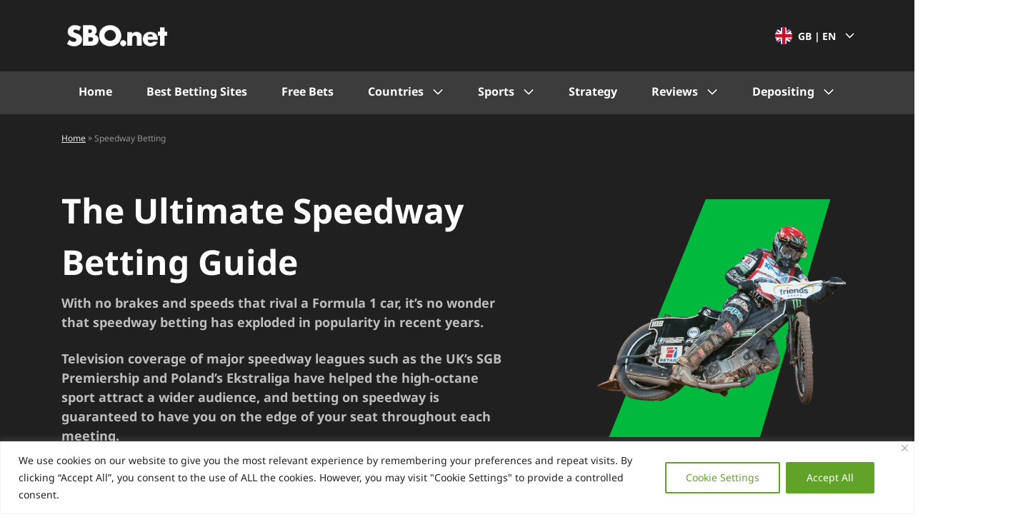

--- FILE ---
content_type: text/html; charset=UTF-8
request_url: https://www.sbo.net/speedway/
body_size: 71418
content:
<!doctype html>
<html lang="en">
<head>
    <meta charset="UTF-8">
    <meta name="viewport" content="width=device-width, initial-scale=1">
    <link rel="profile" href="https://gmpg.org/xfn/11">

    <meta name='robots' content='index, follow, max-image-preview:large, max-snippet:-1, max-video-preview:-1' />
<link rel="preload" as="image" href="https://www.sbo.net/wp-content/uploads/2022/07/184-right@1x.png" imagesrcset="https://www.sbo.net/wp-content/uploads/2022/07/184-right@1x.png 1208w, https://www.sbo.net/wp-content/uploads/2022/07/184-right@1x-300x300.png 300w, https://www.sbo.net/wp-content/uploads/2022/07/184-right@1x-1024x1024.png 1024w, https://www.sbo.net/wp-content/uploads/2022/07/184-right@1x-150x150.png 150w, https://www.sbo.net/wp-content/uploads/2022/07/184-right@1x-768x768.png 768w" imagesizes="(max-width: 1208px) 100vw, 1208px"/><!-- Google Tag Manager -->
<script>(function(w,d,s,l,i){w[l]=w[l]||[];w[l].push({'gtm.start':
new Date().getTime(),event:'gtm.js'});var f=d.getElementsByTagName(s)[0],
j=d.createElement(s),dl=l!='dataLayer'?'&l='+l:'';j.async=true;j.src=
'https://www.googletagmanager.com/gtm.js?id='+i+dl;f.parentNode.insertBefore(j,f);
})(window,document,'script','dataLayer','GTM-WWNBSFF');</script>
<!-- End Google Tag Manager -->

	<!-- This site is optimized with the Yoast SEO plugin v24.0 - https://yoast.com/wordpress/plugins/seo/ -->
	<title>Speedway Betting Guide - Best Speedway Bookies &amp; Odds</title>
	<meta name="description" content="Read our speedway betting guide to learn how and where to bet on the exhilarating motorsport&#039;s most popular leagues and events." />
	<link rel="canonical" href="https://www.sbo.net/speedway/" />
	<meta property="og:locale" content="en_US" />
	<meta property="og:type" content="article" />
	<meta property="og:title" content="Speedway Betting Guide - Best Speedway Bookies &amp; Odds" />
	<meta property="og:description" content="Read our speedway betting guide to learn how and where to bet on the exhilarating motorsport&#039;s most popular leagues and events." />
	<meta property="og:url" content="https://www.sbo.net/speedway/" />
	<meta property="og:site_name" content="Sports Betting Online" />
	<meta property="article:modified_time" content="2022-10-20T09:25:47+00:00" />
	<meta property="og:image" content="https://www.sbo.net/wp-content/uploads/2022/05/speedwayr1_large.jpg" />
	<meta property="og:image:width" content="1842" />
	<meta property="og:image:height" content="1000" />
	<meta property="og:image:type" content="image/jpeg" />
	<meta name="twitter:card" content="summary_large_image" />
	<meta name="twitter:site" content="@SBO_sports" />
	<meta name="twitter:label1" content="Est. reading time" />
	<meta name="twitter:data1" content="12 minutes" />
	<script type="application/ld+json" class="yoast-schema-graph">{"@context":"https://schema.org","@graph":[{"@type":"BreadcrumbList","@id":"https://www.sbo.net/speedway/#breadcrumb","itemListElement":[{"@type":"ListItem","position":1,"name":"Home","item":"https://www.sbo.net/"},{"@type":"ListItem","position":2,"name":"Speedway Betting"}]}]}</script>
	<!-- / Yoast SEO plugin. -->


<style id='wp-block-library-inline-css'>
:root{--wp-admin-theme-color:#007cba;--wp-admin-theme-color--rgb:0,124,186;--wp-admin-theme-color-darker-10:#006ba1;--wp-admin-theme-color-darker-10--rgb:0,107,161;--wp-admin-theme-color-darker-20:#005a87;--wp-admin-theme-color-darker-20--rgb:0,90,135;--wp-admin-border-width-focus:2px;--wp-block-synced-color:#7a00df;--wp-block-synced-color--rgb:122,0,223;--wp-bound-block-color:var(--wp-block-synced-color)}@media (min-resolution:192dpi){:root{--wp-admin-border-width-focus:1.5px}}.wp-element-button{cursor:pointer}:root{--wp--preset--font-size--normal:16px;--wp--preset--font-size--huge:42px}:root .has-very-light-gray-background-color{background-color:#eee}:root .has-very-dark-gray-background-color{background-color:#313131}:root .has-very-light-gray-color{color:#eee}:root .has-very-dark-gray-color{color:#313131}:root .has-vivid-green-cyan-to-vivid-cyan-blue-gradient-background{background:linear-gradient(135deg,#00d084,#0693e3)}:root .has-purple-crush-gradient-background{background:linear-gradient(135deg,#34e2e4,#4721fb 50%,#ab1dfe)}:root .has-hazy-dawn-gradient-background{background:linear-gradient(135deg,#faaca8,#dad0ec)}:root .has-subdued-olive-gradient-background{background:linear-gradient(135deg,#fafae1,#67a671)}:root .has-atomic-cream-gradient-background{background:linear-gradient(135deg,#fdd79a,#004a59)}:root .has-nightshade-gradient-background{background:linear-gradient(135deg,#330968,#31cdcf)}:root .has-midnight-gradient-background{background:linear-gradient(135deg,#020381,#2874fc)}.has-regular-font-size{font-size:1em}.has-larger-font-size{font-size:2.625em}.has-normal-font-size{font-size:var(--wp--preset--font-size--normal)}.has-huge-font-size{font-size:var(--wp--preset--font-size--huge)}.has-text-align-center{text-align:center}.has-text-align-left{text-align:left}.has-text-align-right{text-align:right}#end-resizable-editor-section{display:none}.aligncenter{clear:both}.items-justified-left{justify-content:flex-start}.items-justified-center{justify-content:center}.items-justified-right{justify-content:flex-end}.items-justified-space-between{justify-content:space-between}.screen-reader-text{border:0;clip:rect(1px,1px,1px,1px);clip-path:inset(50%);height:1px;margin:-1px;overflow:hidden;padding:0;position:absolute;width:1px;word-wrap:normal!important}.screen-reader-text:focus{background-color:#ddd;clip:auto!important;clip-path:none;color:#444;display:block;font-size:1em;height:auto;left:5px;line-height:normal;padding:15px 23px 14px;text-decoration:none;top:5px;width:auto;z-index:100000}html :where(.has-border-color){border-style:solid}html :where([style*=border-top-color]){border-top-style:solid}html :where([style*=border-right-color]){border-right-style:solid}html :where([style*=border-bottom-color]){border-bottom-style:solid}html :where([style*=border-left-color]){border-left-style:solid}html :where([style*=border-width]){border-style:solid}html :where([style*=border-top-width]){border-top-style:solid}html :where([style*=border-right-width]){border-right-style:solid}html :where([style*=border-bottom-width]){border-bottom-style:solid}html :where([style*=border-left-width]){border-left-style:solid}html :where(img[class*=wp-image-]){height:auto;max-width:100%}:where(figure){margin:0 0 1em}html :where(.is-position-sticky){--wp-admin--admin-bar--position-offset:var(--wp-admin--admin-bar--height,0px)}@media screen and (max-width:600px){html :where(.is-position-sticky){--wp-admin--admin-bar--position-offset:0px}}
</style>
<style id='bpt-parent-theme-variables-inline-css'>
:root{--color__main:#1868ae;--color__link:#0b7297;--color__link-hover:#175a8c;--color__accent:#05c46b;--color__cta-primary:#fcd600;--color__cta-hover:#fff000;--color__dark-0:#000;--color__dark-2:#666;--color__dark-3:#999;--color__dark-4:#979797;--color__lighter-0:#c3c3c3;--color__lighter-1:#d2d2d2;--color__lighter-2:#e1e1e1;--color__lighter-3:#f0f0f0;--color__lighter-4:#d8d8d8;--color__lighter-5:#eee}

</style>
<style id='sbo-child-theme-variables-inline-css'>
:root{--font-family:"Noto Sans",sans-serif;--color__white:#fff;--color__shape-full:#fce928;--color__shape-0:rgba(252,233,40,0);--color__shape-secondary-full:#006df2;--color__shape-secondary-0:rgba(0,109,242,0);--color__shape-accent-full:#ff6400;--color__shape-accent-0:rgba(255,100,0,0);--color__main:#fce928;--color__main-lighter-1:#fcef68;--color__main-lighter-2:#fdf493;--color__main-lighter-3:#fef8be;--color__secondary:#006df2;--color__secondary-lighter-1:#4d99f5;--color__secondary-lighter-2:#80b6f8;--color__secondary-lighter-3:#b3d3fb;--color__secondary-lighter-4:#e5f0fd;--color__link:var(--color__secondary);--color__link-hover:#004ca8;--color__cta-primary:var(--color__main);--color__cta-hover:var(--color__main-lighter-2);--color__dark-0:#262626;--color__dark-1:#3c3c3c;--color__dark-2:#929292;--color__dark-3:#bebebe;--color__dark-4:#e9e9e9;--color__dark-5:#f3f3f3;--color__positive:#2bb64e;--color__error:#ec3535;--color__info:#953e95;--color__accent-nfl:#ff6400;--color__accent-sports:#d345f5;--color__accent-golf:#2bb64e;--color__accent-football:#006df2;--color__accent-basketball:#fce928;--color__accent-horse:#929292}

</style>
<style id='bpt-parent-theme-critical-inline-css'>
.alignfull,.bpt-alignfull{margin-left:calc(50% - 50vw);margin-right:calc(50% - 50vw);max-width:1000%;width:auto}.alignfull .wp-block-group__inner-container,.bpt-alignfull .wp-block-group__inner-container{margin:0 auto;max-width:1170px;padding:0 10px}@media (min-width:992px){.alignfull .wp-block-group__inner-container,.bpt-alignfull .wp-block-group__inner-container{padding:0 15px}}a,abbr,acronym,address,applet,article,aside,audio,b,big,blockquote,body,canvas,caption,center,cite,code,dd,del,details,dfn,div,dl,dt,em,embed,fieldset,figcaption,figure,footer,form,h1,h2,h3,h4,h5,h6,header,hgroup,html,i,iframe,img,ins,kbd,label,legend,li,mark,menu,nav,object,ol,output,p,pre,q,ruby,s,samp,section,small,span,strike,strong,sub,summary,sup,table,tbody,td,tfoot,th,thead,time,tr,tt,u,ul,var,video{border:0;font-size:100%;margin:0;padding:0;vertical-align:baseline}article,aside,details,figcaption,figure,footer,header,hgroup,menu,nav,section{display:block}body{line-height:1}ol,ul{list-style:none}blockquote,q{quotes:none}blockquote:after,blockquote:before,q:after,q:before{content:"";content:none}table{border-collapse:collapse;border-spacing:0}*,:after,:before{-webkit-box-sizing:border-box;box-sizing:border-box}html{font-size:16px;font-size:62.5%}body{color:#000;font-size:1.6rem;line-height:2.4rem;margin:0}p{margin:0 0 15px}ul li{padding-left:20px;position:relative}ul li:before{border:solid var(--color__main);border-radius:2px;border-width:3px 3px 0 0;content:"";height:10px;left:0;position:absolute;top:7px;-webkit-transform:rotate(45deg);transform:rotate(45deg);width:10px}ol{list-style:decimal;padding-left:20px}dl,dl dd,dl dt,ol li{position:relative}dl dd{padding-left:20px}.bpt-list li:before{border:solid var(--color__accent);border-width:0 3px 3px 0;height:10px;left:5px;top:6px;width:6px}table,td,th{border:1px solid var(--color__lighter-1)}td{padding:12px 8px}@media (min-width:992px){td{padding:23px}}.bpt-main{overflow-x:hidden}.bpt-container{margin:0 auto;max-width:1170px;padding:0 10px;width:100%}@media (min-width:992px){.bpt-container{padding:0 15px}}.bpt-header-top{-webkit-box-pack:justify;-ms-flex-pack:justify;background:#fff;border-bottom:1px solid var(--color__lighter-5);display:-webkit-box;display:-ms-flexbox;display:flex;justify-content:space-between;padding:20px 0;position:sticky;top:0;z-index:10}.bpt-header-top__left .custom-logo-link{float:left;margin-left:18px}.bpt-header-top__left .custom-logo-link img{float:left;max-height:24px;width:auto}.bpt-header-top__right{-webkit-box-pack:end;-ms-flex-pack:end;display:-webkit-box;display:-ms-flexbox;display:flex;justify-content:flex-end}.bpt-header-top__hamburger{float:left;height:24px;padding-left:3px;width:27px}.bpt-header{background:#fff}@media (min-width:992px){.bpt-header-top{position:static}.bpt-header-top__left .custom-logo-link{margin-left:0}.bpt-header-top__left .custom-logo-link img{max-height:40px}.bpt-header{border-bottom:1px solid var(--color__lighter-5);position:sticky;top:0;z-index:10}}.bpt-header-menu__container{background:#fff;font-weight:700;height:100%;left:0;overflow-y:auto;position:fixed;top:0;-webkit-transform:translateX(-100%);transform:translateX(-100%);-webkit-transition:.2s;transition:.2s;width:100%;z-index:99999}.bpt-header-menu__container.bpt-header-menu--open{-webkit-transform:translateX(0);transform:translateX(0)}.bpt-header-menu__container a{color:#000}.bpt-header-menu__container a:hover{text-decoration:none}.bpt-header-menu__top{border-bottom:1px solid var(--color__dark-3);display:-webkit-box;display:-ms-flexbox;display:flex;padding:8px 10px}.bpt-header-menu__close{border-right:1px solid var(--color__dark-4);float:left;height:48px;padding:12px 15px 12px 5px;width:44px}.bpt-header-menu__parent{position:relative}.bpt-header-menu__submenu-toggle{background:transparent;bottom:0;cursor:pointer;position:absolute;right:0;top:0;width:62px}.bpt-header-menu__ul li{padding:0}.bpt-header-menu__ul li:before{display:none}.bpt-header-menu__ul li a{background:var(--color__lighter-3);border-bottom:1px solid #fff;display:block;padding:20px 62px 20px 24px;position:relative}.bpt-header-menu__ul li.menu-item-has-children>.bpt-header-menu__parent a:after,.bpt-header-menu__ul li.menu-item-has-children>a:after{border:solid #000;border-radius:2px;border-width:3px 3px 0 0;content:"";height:10px;position:absolute;right:26px;top:25px;-webkit-transform:rotate(135deg);transform:rotate(135deg);width:10px}.bpt-header-menu__ul li>.sub-menu>li a{background:#fff;border-bottom:1px solid var(--color__lighter-3);padding:20px 62px 20px 48px}.bpt-header-menu__ul li.bpt-header-menu--open>.bpt-header-menu__parent a,.bpt-header-menu__ul li.bpt-header-menu--open>a{background:#000;color:#fff}.bpt-header-menu__ul li.bpt-header-menu--open>.bpt-header-menu__parent a:after,.bpt-header-menu__ul li.bpt-header-menu--open>a:after{border-color:#fff;top:29px;-webkit-transform:rotate(315deg);transform:rotate(315deg)}.bpt-header-menu__ul li.bpt-header-menu--open .sub-menu{display:block}.bpt-header-menu__ul li .sub-menu,.bpt-header-menu__ul li .sub-menu .sub-menu{display:none}.bpt-header-menu__ul li .sub-menu .bpt-header-menu--open .sub-menu{display:block}.bpt-header-menu__ul>.bpt-header-menu--open>.bpt-header-menu__parent a,.bpt-header-menu__ul>.bpt-header-menu--open>a{background:var(--color__dark-2)}.bpt-header-menu__ul .bpt-mega-menu>.sub-menu>li>.bpt-header-menu__parent a,.bpt-header-menu__ul .bpt-mega-menu>.sub-menu>li>a{background:var(--color__lighter-2);padding:20px 36px}.bpt-header-menu__ul .bpt-mega-menu>.sub-menu>li>.bpt-header-menu__parent a:hover,.bpt-header-menu__ul .bpt-mega-menu>.sub-menu>li>a:hover{background:var(--color__lighter-2);color:#000}.bpt-header-menu__ul .bpt-mega-menu>.sub-menu>li>.bpt-header-menu__parent a:after,.bpt-header-menu__ul .bpt-mega-menu>.sub-menu>li>a:after{right:28px;top:27px;-webkit-transform:rotate(45deg);transform:rotate(45deg)}.bpt-header-menu__ul .bpt-mega-menu>.sub-menu>li.bpt-header-menu--open>.bpt-header-menu__parent a,.bpt-header-menu__ul .bpt-mega-menu>.sub-menu>li.bpt-header-menu--open>a{background:var(--color__dark-3);color:#fff}.bpt-header-menu__ul .bpt-mega-menu>.sub-menu>li.bpt-header-menu--open>.bpt-header-menu__parent a:after,.bpt-header-menu__ul .bpt-mega-menu>.sub-menu>li.bpt-header-menu--open>a:after{right:26px;top:29px;-webkit-transform:rotate(315deg);transform:rotate(315deg)}@media (min-width:992px){.bpt-header-menu__top,.bpt-header-top__hamburger{display:none}.bpt-header-menu__container{overflow-y:visible;position:relative;-webkit-transform:translateX(0);transform:translateX(0)}.bpt-header-menu__submenu-toggle{display:none}.bpt-header-menu__ul{position:relative}.bpt-header-menu__ul>li{display:inline-block;margin-right:-4px}.bpt-header-menu__ul>li>.bpt-header-menu__parent a,.bpt-header-menu__ul>li>a{background:#fff;text-transform:uppercase}.bpt-header-menu__ul>li.current-menu-item:not(.menu-item-has-children)>.bpt-header-menu__parent a,.bpt-header-menu__ul>li.current-menu-item:not(.menu-item-has-children)>a{border-bottom:4px solid #000}.bpt-header-menu__ul>li:not(.menu-item-has-children)>.bpt-header-menu__parent a,.bpt-header-menu__ul>li:not(.menu-item-has-children)>a{border-bottom:4px solid #fff;padding:8px 24px 4px}.bpt-header-menu__ul>li:not(.menu-item-has-children)>.bpt-header-menu__parent a:hover,.bpt-header-menu__ul>li:not(.menu-item-has-children)>a:hover{border-bottom:4px solid #000}.bpt-header-menu__ul>li.menu-item-has-children>.bpt-header-menu__parent a,.bpt-header-menu__ul>li.menu-item-has-children>a{border-bottom:0;padding:8px 52px 8px 24px}.bpt-header-menu__ul>li.menu-item-has-children>.bpt-header-menu__parent a:after,.bpt-header-menu__ul>li.menu-item-has-children>a:after{right:27px;top:13px}.bpt-header-menu__ul>li.menu-item-has-children:hover>.bpt-header-menu__parent a,.bpt-header-menu__ul>li.menu-item-has-children:hover>a{-webkit-box-shadow:0 -8px 10px 0 rgba(40,41,61,.06);box-shadow:0 -8px 10px 0 rgba(40,41,61,.06);color:var(--color__main);z-index:1}.bpt-header-menu__ul>li.menu-item-has-children:hover>.bpt-header-menu__parent a:after,.bpt-header-menu__ul>li.menu-item-has-children:hover>a:after{border-color:var(--color__main);top:17px;-webkit-transform:rotate(315deg);transform:rotate(315deg)}.bpt-header-menu__ul>li.menu-item-has-children:hover>.sub-menu{display:block}.bpt-header-menu__ul>li>.sub-menu{background:#fff;-webkit-box-shadow:0 20px 16px 0 rgba(96,97,112,.12),0 2px 8px 0 rgba(40,41,61,.04);box-shadow:0 20px 16px 0 rgba(96,97,112,.12),0 2px 8px 0 rgba(40,41,61,.04);left:50%;padding:24px 48px;position:absolute;top:100%;-webkit-transform:translateX(-50%);transform:translateX(-50%);white-space:nowrap}.bpt-header-menu__ul>li>.sub-menu li{margin-bottom:12px}.bpt-header-menu__ul>li>.sub-menu li:last-child{margin-bottom:0}.bpt-header-menu__ul>li>.sub-menu li a{background:#fff;border-bottom:0;font-size:14px;font-weight:400;padding:0 24px 0 0}.bpt-header-menu__ul>li>.sub-menu li a:after{border:solid #000;border-radius:2px;border-width:3px 3px 0 0;content:"";display:inline-block;height:10px;position:absolute;right:0;top:7px;-webkit-transform:rotate(45deg);transform:rotate(45deg);vertical-align:top;width:10px}.bpt-header-menu__ul>li>.sub-menu li a:hover{background:#fff;color:var(--color__link)}.bpt-header-menu__ul>li>.sub-menu li a:hover:after{border-color:var(--color__link)}.bpt-header-menu__ul>li>.sub-menu li.current-menu-item a{background:#fff;color:#000}.bpt-header-menu__ul>li>.sub-menu li.current-menu-item a:hover{color:var(--color__link)}.bpt-header-menu__ul>li.bpt-mega-menu{position:static}.bpt-header-menu__ul>li.bpt-mega-menu>.sub-menu{left:0;-webkit-transform:translateX(0);transform:translateX(0)}.bpt-header-menu__ul>li.bpt-mega-menu>.sub-menu>li{display:inline-block;margin-right:44px;vertical-align:top;width:196px}.bpt-header-menu__ul>li.bpt-mega-menu>.sub-menu>li:last-child{margin-right:0}.bpt-header-menu__ul>li.bpt-mega-menu>.sub-menu>li>.bpt-header-menu__parent a,.bpt-header-menu__ul>li.bpt-mega-menu>.sub-menu>li>a{background:#fff;border-bottom:1px solid var(--color__dark-2);color:var(--color__dark-2);font-size:16px;font-weight:700;margin-bottom:12px;padding:0 0 8px;pointer-events:none;text-transform:uppercase}.bpt-header-menu__ul>li.bpt-mega-menu>.sub-menu>li>.bpt-header-menu__parent a:after,.bpt-header-menu__ul>li.bpt-mega-menu>.sub-menu>li>a:after{display:none}.bpt-header-menu__ul>li.bpt-mega-menu>.sub-menu .sub-menu{display:block;padding-right:30px}.bpt-header-menu__ul>li.bpt-mega-menu>.sub-menu .sub-menu a{white-space:normal}.bpt-header-menu__ul>li.bpt-mega-menu--left,.bpt-header-menu__ul>li.bpt-mega-menu--right{position:relative}.bpt-header-menu__ul>li.bpt-mega-menu--right>.sub-menu{left:auto;right:0}}

</style>
<style id='sbo-child-theme-critical-inline-css'>
@font-face{font-display:swap;font-family:Noto Sans;font-style:normal;font-weight:400;src:url(/wp-content/themes/sbo-child-theme/assets/dist/css/../../fonts/notosans/Noto-Sans-Regular-cyrillic-ext.woff2) format("woff2");unicode-range:U+0460-052f,U+1c80-1c88,U+20b4,U+2de0-2dff,U+a640-a69f,U+fe2e-fe2f}@font-face{font-display:swap;font-family:Noto Sans;font-style:normal;font-weight:400;src:url(/wp-content/themes/sbo-child-theme/assets/dist/css/../../fonts/notosans/Noto-Sans-Regular-cyrillic.woff2) format("woff2");unicode-range:U+0400-045f,U+0490-0491,U+04b0-04b1,U+2116}@font-face{font-display:swap;font-family:Noto Sans;font-style:normal;font-weight:400;src:url(/wp-content/themes/sbo-child-theme/assets/dist/css/../../fonts/notosans/Noto-Sans-Regular-devanagari.woff2) format("woff2");unicode-range:U+0900-097f,U+1cd0-1cf6,U+1cf8-1cf9,U+200c-200d,U+20a8,U+20b9,U+25cc,U+a830-a839,U+a8e0-a8fb}@font-face{font-display:swap;font-family:Noto Sans;font-style:normal;font-weight:400;src:url(/wp-content/themes/sbo-child-theme/assets/dist/css/../../fonts/notosans/Noto-Sans-Regular-greek-ext.woff2) format("woff2");unicode-range:U+1f??}@font-face{font-display:swap;font-family:Noto Sans;font-style:normal;font-weight:400;src:url(/wp-content/themes/sbo-child-theme/assets/dist/css/../../fonts/notosans/Noto-Sans-Regular-greek.woff2) format("woff2");unicode-range:U+0370-03ff}@font-face{font-display:swap;font-family:Noto Sans;font-style:normal;font-weight:400;src:url(/wp-content/themes/sbo-child-theme/assets/dist/css/../../fonts/notosans/Noto-Sans-Regular-vietnamese.woff2) format("woff2");unicode-range:U+0102-0103,U+0110-0111,U+0128-0129,U+0168-0169,U+01a0-01a1,U+01af-01b0,U+1ea0-1ef9,U+20ab}@font-face{font-display:swap;font-family:Noto Sans;font-style:normal;font-weight:400;src:url(/wp-content/themes/sbo-child-theme/assets/dist/css/../../fonts/notosans/Noto-Sans-Regular-latin-ext.woff2) format("woff2");unicode-range:U+0100-024f,U+0259,U+1e??,U+2020,U+20a0-20ab,U+20ad-20cf,U+2113,U+2c60-2c7f,U+a720-a7ff}@font-face{font-display:swap;font-family:Noto Sans;font-style:normal;font-weight:400;src:url(/wp-content/themes/sbo-child-theme/assets/dist/css/../../fonts/notosans/Noto-Sans-Regular-latin.woff2) format("woff2");unicode-range:U+00??,U+0131,U+0152-0153,U+02bb-02bc,U+02c6,U+02da,U+02dc,U+2000-206f,U+2074,U+20ac,U+2122,U+2191,U+2193,U+2212,U+2215,U+feff,U+fffd}@font-face{font-display:swap;font-family:Noto Sans;font-style:normal;font-weight:700;src:url(/wp-content/themes/sbo-child-theme/assets/dist/css/../../fonts/notosans/Noto-Sans-Bold-cyrillic-ext.woff2) format("woff2");unicode-range:U+0460-052f,U+1c80-1c88,U+20b4,U+2de0-2dff,U+a640-a69f,U+fe2e-fe2f}@font-face{font-display:swap;font-family:Noto Sans;font-style:normal;font-weight:700;src:url(/wp-content/themes/sbo-child-theme/assets/dist/css/../../fonts/notosans/Noto-Sans-Bold-cyrillic.woff2) format("woff2");unicode-range:U+0400-045f,U+0490-0491,U+04b0-04b1,U+2116}@font-face{font-display:swap;font-family:Noto Sans;font-style:normal;font-weight:700;src:url(/wp-content/themes/sbo-child-theme/assets/dist/css/../../fonts/notosans/Noto-Sans-Bold-devanagari.woff2) format("woff2");unicode-range:U+0900-097f,U+1cd0-1cf6,U+1cf8-1cf9,U+200c-200d,U+20a8,U+20b9,U+25cc,U+a830-a839,U+a8e0-a8fb}@font-face{font-display:swap;font-family:Noto Sans;font-style:normal;font-weight:700;src:url(/wp-content/themes/sbo-child-theme/assets/dist/css/../../fonts/notosans/Noto-Sans-Bold-greek-ext.woff2) format("woff2");unicode-range:U+1f??}@font-face{font-display:swap;font-family:Noto Sans;font-style:normal;font-weight:700;src:url(/wp-content/themes/sbo-child-theme/assets/dist/css/../../fonts/notosans/Noto-Sans-Bold-greek.woff2) format("woff2");unicode-range:U+0370-03ff}@font-face{font-display:swap;font-family:Noto Sans;font-style:normal;font-weight:700;src:url(/wp-content/themes/sbo-child-theme/assets/dist/css/../../fonts/notosans/Noto-Sans-Bold-vietnamese.woff2) format("woff2");unicode-range:U+0102-0103,U+0110-0111,U+0128-0129,U+0168-0169,U+01a0-01a1,U+01af-01b0,U+1ea0-1ef9,U+20ab}@font-face{font-display:swap;font-family:Noto Sans;font-style:normal;font-weight:700;src:url(/wp-content/themes/sbo-child-theme/assets/dist/css/../../fonts/notosans/Noto-Sans-Bold-latin-ext.woff2) format("woff2");unicode-range:U+0100-024f,U+0259,U+1e??,U+2020,U+20a0-20ab,U+20ad-20cf,U+2113,U+2c60-2c7f,U+a720-a7ff}@font-face{font-display:swap;font-family:Noto Sans;font-style:normal;font-weight:700;src:url(/wp-content/themes/sbo-child-theme/assets/dist/css/../../fonts/notosans/Noto-Sans-Bold-latin.woff2) format("woff2");unicode-range:U+00??,U+0131,U+0152-0153,U+02bb-02bc,U+02c6,U+02da,U+02dc,U+2000-206f,U+2074,U+20ac,U+2122,U+2191,U+2193,U+2212,U+2215,U+feff,U+fffd}.wp-block-image img{height:auto}.wp-block-image{margin:0 0 1em}.wp-block-image .alignleft,.wp-block-image .alignright{float:none;margin:0 auto 20px}.wp-block-image img{display:block}.wp-block-image.is-style-rounded img{border-radius:4px!important}.blnb-small-content .wp-block-image{margin-bottom:32px;margin-top:32px}.blnb-small-content iframe{max-width:100%}.single-post p img{border-radius:4px!important;display:block;margin-left:auto;margin-right:auto}.single-post p img.alignleft,.single-post p img.alignright{float:none;margin:0 auto 20px}.single-post h2[id=""]:before{display:none}.single-post h2 img{border-radius:4px!important;display:block;margin-left:auto;margin-right:auto}.single-post h2 img.alignleft,.single-post h2 img.alignright{float:none;margin:0 auto 20px}@media (min-width:992px){.wp-block-image .alignleft{float:left;margin-bottom:20px;margin-right:26px;margin-top:0}.wp-block-image .alignright{float:right;margin-bottom:20px;margin-left:26px;margin-top:0}.single-post p img.alignleft{float:left;margin-bottom:20px;margin-right:26px;margin-top:0}.single-post p img.alignright{float:right;margin-bottom:20px;margin-left:26px;margin-top:0}.blnb-small-content .wp-block-image.alignwide{margin:48px -94px}}body{color:#202020;font-family:var(--font-family);font-size:16px;line-height:1.5}body.blgh-casino-reviews-template-default:after,body.blgh-casino-reviews-template:after{display:none}html{scroll-padding-top:80px}h1,h2,h3,h4,h5,h6{font-weight:700;line-height:1.5}h1,h2,h3{margin:24px 0 16px}h4,h5,h6{margin:16px 0 8px}h1{font-size:32px}h1:before{background-image:url("data:image/svg+xml;utf8,<svg xmlns='http://www.w3.org/2000/svg' width='88' height='48'><path fill='rgba(252, 233, 40, 0.9999)' fill-rule='evenodd' d='M14.633-.5-.68 48.5h74.047L88.68-.5z'/></svg>");background-repeat:no-repeat;background-size:100% 100%;content:"";display:inline-block;height:48px;margin-bottom:-12px;margin-left:-19.2px;margin-right:-67.68px;width:90.24px}h2{font-size:24px}h2:before{background-image:url("data:image/svg+xml;utf8,<svg xmlns='http://www.w3.org/2000/svg' width='88' height='48'><path fill='rgba(252, 233, 40, 0.9999)' fill-rule='evenodd' d='M14.633-.5-.68 48.5h74.047L88.68-.5z'/></svg>");background-repeat:no-repeat;background-size:100% 100%;content:"";display:inline-block;height:36px;margin-bottom:-9px;margin-left:-14.4px;margin-right:-50.76px;width:67.68px}h3{font-size:20px}h3:before{background-image:url("data:image/svg+xml;utf8,<svg xmlns='http://www.w3.org/2000/svg' width='88' height='48'><path fill='rgba(252, 233, 40, 0.9999)' fill-rule='evenodd' d='M14.633-.5-.68 48.5h74.047L88.68-.5z'/></svg>");background-repeat:no-repeat;background-size:100% 100%;content:"";display:inline-block;height:30px;margin-bottom:-7.5px;margin-left:-12px;margin-right:-42.3px;width:56.4px}h4{font-size:18px}h5{font-size:16px}h6{font-size:15px}.has-small-font-size{font-size:14px!important}p{margin:0 0 16px}p.has-large-font-size{font-size:18px!important}p.has-background{padding:15px}.tg-wrap{margin-bottom:16px}a{color:var(--color__link);text-decoration:underline}a:hover{color:var(--color__link-hover)}ol,ul li{padding-left:24px}ul li{position:relative}ul li:before{border:solid var(--color__secondary);border-radius:0;border-width:1px 1px 0 0;content:"";height:8px;left:4px;position:absolute;top:8px;-webkit-transform:rotate(45deg);transform:rotate(45deg);width:8px}.bpt-list li:before{border:solid var(--color__accent);border-width:0 1px 1px 0;height:13px;left:6px;top:4px;width:7px}.bpt-bullets-list{list-style-type:disc;padding-left:24px}.bpt-bullets-list li{padding-left:0}.bpt-bullets-list li:before{display:none}.bpt-main ol,.bpt-main ul{margin:32px 0}.bpt-main ol li:not(:last-child),.bpt-main ul li:not(:last-child){margin-bottom:8px}blockquote{margin:32px 0}blockquote p{font-size:20px;font-weight:700;line-height:30px;text-align:center}blockquote p:before{background-image:url("data:image/svg+xml;charset=utf-8,%3Csvg width='29' height='27' xmlns='http://www.w3.org/2000/svg'%3E%3Cpath d='M11.661 5.143c-2.313.436-3.94 2.112-4.878 5.03-.47 1.441-.704 2.866-.704 4.274 0 .168.008.31.025.428.017.117.042.377.075.78h5.482v10.963H.95V16.51c0-4.962.989-8.784 2.967-11.467C5.894 2.36 8.476.818 11.661.416v4.727zm16.95 0c-1.845.302-3.245 1.341-4.2 3.118-.956 1.777-1.434 3.822-1.434 6.136 0 .201.009.402.025.603.017.202.06.42.126.654h5.482v10.964H17.847V16.51c0-3.99.839-7.552 2.515-10.687C22.038 2.687 24.788.885 28.61.416v4.727z' fill='%23BEBEBE'/%3E%3C/svg%3E");background-position:50%;background-repeat:no-repeat;content:"";display:inline-block;height:30px;margin-bottom:-4px;margin-right:10px;width:29px}@media (min-width:992px){.tg-wrap,p{margin-bottom:24px}}@media (min-width:1200px){h1,h2,h3{margin:24px 0}h1{font-size:48px}h1:before{height:72px;margin-bottom:-18px;margin-left:-28.8px;margin-right:-101.52px;width:135.36px}h2{font-size:40px}h2:before{height:60px;margin-bottom:-15px;margin-left:-24px;margin-right:-84.6px;width:112.8px}h3{font-size:32px}h3:before{height:48px;margin-bottom:-12px;margin-left:-19.2px;margin-right:-67.68px;width:90.24px}h4{font-size:24px}h5{font-size:20px}h6{font-size:18px}}.bpt-container{max-width:100%;padding:0 16px}.alignfull,.bpt-alignfull{margin-left:-16px;margin-right:-16px;max-width:1000%;width:auto}.alignfull .blnb-small-content .wp-block-group__inner-container,.bpt-alignfull .blnb-small-content .wp-block-group__inner-container{padding:0}.alignfull .wp-block-group__inner-container,.bpt-alignfull .wp-block-group__inner-container{margin:0 auto;max-width:100%;padding:0 16px}.blnb-small-content{margin-bottom:48px;margin-left:auto;margin-right:auto;max-width:732px!important}.blnb-small-content__left{margin-bottom:32px;margin-left:0;margin-right:0}.blnb-small-content:after{clear:both;content:"";display:block}.bpt-container .wp-block-columns{-webkit-box-align:unset;-ms-flex-align:unset;align-items:unset;gap:normal!important}@media (min-width:992px){.alignfull .wp-block-group__inner-container,.bpt-alignfull .wp-block-group__inner-container,.bpt-container{padding:0 16px}.blnb-small-content{margin-bottom:72px}.blnb-small-content__left{margin-bottom:56px}}@media (min-width:1200px){.bpt-container{max-width:1140px}.alignfull,.bpt-alignfull{margin-left:calc(50% - 50vw);margin-right:calc(50% - 50vw)}.alignfull .wp-block-group__inner-container,.bpt-alignfull .wp-block-group__inner-container{max-width:1140px}}.bpt-header-top{background:#202020;border-bottom:4px solid var(--color__main);padding:16px 0}.bpt-header-top__left .custom-logo-link{margin-left:0;padding:2px 0;position:relative;z-index:20}.bpt-header-top__left .custom-logo-link img{max-height:32px}.bpt-header-top__right{margin-top:6px}.bpt-header-top__hamburger,.bpt-header-top__right{-webkit-box-align:center;-ms-flex-align:center;align-items:center;display:-webkit-box;display:-ms-flexbox;display:flex}.bpt-header-top__hamburger{float:none;height:24px;padding-left:0;width:24px}@media (min-width:992px){.bpt-header-top{border:none;padding:24px 0;position:relative;z-index:11}.bpt-header-top__left .custom-logo-link{margin-left:0}.bpt-header-top__left .custom-logo-link img{max-height:48px}.bpt-header-top__right{margin-top:8px}.bpt-header{background-color:var(--color__dark-1);border-bottom:none}}.bpt-header-menu__container{background:var(--color__dark-0);font-weight:700;-webkit-transform:translateX(100%);transform:translateX(100%)}.bpt-header-menu__container a{color:#fff;text-decoration:none}.bpt-header-menu__container a:visited{color:#fff}.bpt-header-menu__top{-webkit-box-pack:justify;-ms-flex-pack:justify;background:#202020;border-bottom:4px solid var(--color__main);display:-webkit-box;display:-ms-flexbox;display:flex;justify-content:space-between;padding:16px}.bpt-header-menu__logo .custom-logo-link{display:block;padding:2px 0}.bpt-header-menu__logo .custom-logo-link img{display:block;max-height:20px;width:auto}.bpt-header-menu__close{border-right:none;float:none;height:24px;padding:0;width:24px}.bpt-header-menu__ul li a{background:var(--color__dark-0);border-bottom:1px solid var(--color__dark-2);padding:16px 62px 16px 24px}.bpt-header-menu__ul li a:hover{color:var(--color__main)}.bpt-header-menu__ul li.menu-item-has-children>.bpt-header-menu__parent>a:after,.bpt-header-menu__ul li.menu-item-has-children>a:after{border:solid #fff;border-radius:1px;border-width:2px 2px 0 0;right:24px;top:20px;-webkit-transition:.2s;transition:.2s}.bpt-header-menu__ul li>.sub-menu{display:block;height:0;opacity:0;-webkit-transition:.2s;transition:.2s;visibility:hidden}.bpt-header-menu__ul li>.sub-menu>li a{background:var(--color__dark-1);border-bottom:1px solid var(--color__dark-2);padding:16px 62px 16px 40px}.bpt-header-menu__ul li>.sub-menu>li a:hover,.bpt-header-menu__ul li>.sub-menu>li.current-menu-item a{background:var(--color__dark-1);color:#fff}.bpt-header-menu__ul li.bpt-header-menu--open>.bpt-header-menu__parent>a,.bpt-header-menu__ul li.bpt-header-menu--open>a{background:var(--color__main);border-bottom:none;color:#202020}.bpt-header-menu__ul li.bpt-header-menu--open>.bpt-header-menu__parent>a:after,.bpt-header-menu__ul li.bpt-header-menu--open>a:after{border-color:#202020;top:24px}.bpt-header-menu__ul li.bpt-header-menu--open[class*=bpt-header-menu--child-open]>.bpt-header-menu__parent>a,.bpt-header-menu__ul li.bpt-header-menu--open[class*=bpt-header-menu--child-open]>a{background:var(--color__dark-1);border-bottom:1px solid var(--color__dark-2);color:#fff}.bpt-header-menu__ul li.bpt-header-menu--open[class*=bpt-header-menu--child-open]>.bpt-header-menu__parent>a:after,.bpt-header-menu__ul li.bpt-header-menu--open[class*=bpt-header-menu--child-open]>a:after{border-color:#fff}.bpt-header-menu__ul li.bpt-header-menu--open>.sub-menu{height:auto;opacity:1;visibility:visible}.bpt-header-menu__ul>.bpt-header-menu--open>.bpt-header-menu__parent>a,.bpt-header-menu__ul>.bpt-header-menu--open>a{background:var(--color__main)}.bpt-header-menu__ul .bpt-mega-menu>.sub-menu>li>.bpt-header-menu__parent>a,.bpt-header-menu__ul .bpt-mega-menu>.sub-menu>li>a{background:var(--color__dark-1);padding:16px 62px 16px 40px}.bpt-header-menu__ul .bpt-mega-menu>.sub-menu>li>.bpt-header-menu__parent>a:hover,.bpt-header-menu__ul .bpt-mega-menu>.sub-menu>li>a:hover{background:var(--color__dark-1);color:#fff}.bpt-header-menu__ul .bpt-mega-menu>.sub-menu>li>.bpt-header-menu__parent>a:after,.bpt-header-menu__ul .bpt-mega-menu>.sub-menu>li>a:after{right:24px;top:20px;-webkit-transform:rotate(135deg);transform:rotate(135deg)}.bpt-header-menu__ul .bpt-mega-menu>.sub-menu>li.bpt-header-menu--open>.bpt-header-menu__parent>a,.bpt-header-menu__ul .bpt-mega-menu>.sub-menu>li.bpt-header-menu--open>a{background:var(--color__main);border-bottom:none;color:#202020}.bpt-header-menu__ul .bpt-mega-menu>.sub-menu>li.bpt-header-menu--open>.bpt-header-menu__parent>a:after,.bpt-header-menu__ul .bpt-mega-menu>.sub-menu>li.bpt-header-menu--open>a:after{border-color:#202020;right:24px;top:24px;-webkit-transform:rotate(315deg);transform:rotate(315deg)}.bpt-header-menu__ul .bpt-mega-menu>.sub-menu>li.bpt-header-menu--open>.sub-menu{height:auto;opacity:1;visibility:visible}.bpt-header-menu__ul .bpt-mega-menu>.sub-menu>li>.sub-menu{display:block;height:0;opacity:0;-webkit-transition:.2s;transition:.2s;visibility:hidden}.bpt-header-menu__ul .bpt-mega-menu>.sub-menu>li>.sub-menu>li>.bpt-header-menu__parent>a,.bpt-header-menu__ul .bpt-mega-menu>.sub-menu>li>.sub-menu>li>a{background:var(--color__dark-2);border-bottom:1px solid var(--color__dark-4);padding:16px 62px 16px 56px}@media (min-width:992px){.bpt-header-menu__top,.bpt-header-top__hamburger{display:none}.bpt-header-menu__container{background:var(--color__dark-1);height:auto;overflow-y:visible;position:relative;-webkit-transform:translateX(0);transform:translateX(0);z-index:auto}.bpt-header-menu__ul{display:-webkit-box;display:-ms-flexbox;display:flex;-ms-flex-wrap:wrap;flex-wrap:wrap;font-size:15px;position:relative}.bpt-header-menu__ul:after{-webkit-box-flex:5;-ms-flex-positive:5;background-color:var(--color__dark-1);content:"";display:block;flex-grow:5;position:relative}.bpt-header-menu__ul>li{display:inline-block;margin-right:0}.bpt-header-menu__ul>li>.bpt-header-menu__parent>a,.bpt-header-menu__ul>li>a{background:transparent;background-color:var(--color__dark-1)!important;position:relative;text-transform:none;z-index:999999}.bpt-header-menu__ul>li.current-menu-item:not(.menu-item-has-children)>.bpt-header-menu__parent>a,.bpt-header-menu__ul>li.current-menu-item:not(.menu-item-has-children)>a{border-bottom:4px solid var(--color__main);color:var(--color__main)}.bpt-header-menu__ul>li:not(.menu-item-has-children)>.bpt-header-menu__parent>a,.bpt-header-menu__ul>li:not(.menu-item-has-children)>a{border-bottom:4px solid transparent;padding:16px}.bpt-header-menu__ul>li:not(.menu-item-has-children)>.bpt-header-menu__parent>a:hover,.bpt-header-menu__ul>li:not(.menu-item-has-children)>a:hover{border-bottom:4px solid var(--color__main)}.bpt-header-menu__ul>li.menu-item-has-children>.bpt-header-menu__parent>a,.bpt-header-menu__ul>li.menu-item-has-children>a{border-bottom:4px solid transparent;padding:16px 44px 16px 16px}.bpt-header-menu__ul>li.menu-item-has-children>.bpt-header-menu__parent>a:hover,.bpt-header-menu__ul>li.menu-item-has-children>a:hover{border-bottom:4px solid var(--color__main)}.bpt-header-menu__ul>li.menu-item-has-children>.bpt-header-menu__parent>a:after,.bpt-header-menu__ul>li.menu-item-has-children>a:after{right:19px;top:21px;-webkit-transform:rotate(135deg);transform:rotate(135deg)}.bpt-header-menu__ul>li.menu-item-has-children>.bpt-header-menu__parent>a:before,.bpt-header-menu__ul>li.menu-item-has-children>a:before{border-color:transparent transparent #fff;border-style:solid;border-width:0 10px 10px;bottom:-30px;content:"";height:0;left:50%;margin-left:-10px;opacity:0;position:absolute;-webkit-transform:translateY(-20px);transform:translateY(-20px);-webkit-transition:.2s;transition:.2s;visibility:hidden;width:0;z-index:5}.bpt-header-menu__ul>li.menu-item-has-children:hover a:before{opacity:1;-webkit-transform:translateY(0);transform:translateY(0);visibility:visible}.bpt-header-menu__ul>li.menu-item-has-children.current-menu-item>.bpt-header-menu__parent>a,.bpt-header-menu__ul>li.menu-item-has-children.current-menu-item>a{border-bottom:4px solid var(--color__main);color:var(--color__main)}.bpt-header-menu__ul>li.menu-item-has-children.current-menu-item>.bpt-header-menu__parent>a:after,.bpt-header-menu__ul>li.menu-item-has-children.current-menu-item>a:after{border-color:var(--color__main)}.bpt-header-menu__ul>li.menu-item-has-children:hover>.bpt-header-menu__parent>a,.bpt-header-menu__ul>li.menu-item-has-children:hover>a{-webkit-box-shadow:0 -8px 10px 0 rgba(40,41,61,.06);box-shadow:0 -8px 10px 0 rgba(40,41,61,.06);color:var(--color__main);z-index:1}.bpt-header-menu__ul>li.menu-item-has-children:hover>.bpt-header-menu__parent>a:after,.bpt-header-menu__ul>li.menu-item-has-children:hover>a:after{border-color:var(--color__main);top:26px!important;-webkit-transform:rotate(315deg)!important;transform:rotate(315deg)!important}.bpt-header-menu__ul>li.menu-item-has-children:hover>.sub-menu{opacity:1!important;-webkit-transform:translateX(-50%) translateY(0);transform:translateX(-50%) translateY(0);visibility:visible!important}.bpt-header-menu__ul>li>.sub-menu{background:#fff;border:1px solid var(--color__dark-4);border-radius:6px;-webkit-box-shadow:0 3px 60px 0 rgba(60,60,60,.2);box-shadow:0 3px 60px 0 rgba(60,60,60,.2);-webkit-column-count:2;-moz-column-count:2;column-count:2;-webkit-column-gap:40px;-moz-column-gap:40px;column-gap:40px;height:auto!important;left:50%;opacity:0!important;padding:24px 24px 8px;position:absolute;top:calc(100% + 25px);-webkit-transform:translateX(-50%) translateY(-50%);transform:translateX(-50%) translateY(-50%);visibility:hidden!important;white-space:nowrap}.bpt-header-menu__ul>li>.sub-menu:after{background:rgba(32,32,32,0);bottom:100%;content:"";display:block;height:26px;left:0;position:absolute;right:0}.bpt-header-menu__ul>li>.sub-menu li{margin-bottom:0;padding-bottom:16px}.bpt-header-menu__ul>li>.sub-menu li:hover a:before{display:none}.bpt-header-menu__ul>li>.sub-menu li:last-child{margin-bottom:0}.bpt-header-menu__ul>li>.sub-menu li a{background:#fff;border-bottom:0;color:#202020;font-size:16px;font-weight:700;padding:0 0 0 24px}.bpt-header-menu__ul>li>.sub-menu li a:after{border:solid var(--color__link);border-radius:1px;border-width:2px 2px 0 0;content:"";display:block;height:10px;left:0;position:absolute;right:auto;top:7px;-webkit-transform:rotate(45deg);transform:rotate(45deg);width:10px}.bpt-header-menu__ul>li>.sub-menu li a:hover{background:#fff;color:var(--color__link);text-decoration:underline}.bpt-header-menu__ul>li>.sub-menu li.current-menu-item a{background:#fff;color:#202020}.bpt-header-menu__ul>li>.sub-menu li.current-menu-item a:hover{color:var(--color__link)}.bpt-header-menu__ul>li:last-child>.sub-menu{left:auto;right:0;-webkit-transform:translateX(0) translateY(-50%);transform:translateX(0) translateY(-50%)}.bpt-header-menu__ul>li:last-child:hover>.sub-menu{-webkit-transform:translateX(0) translateY(0);transform:translateX(0) translateY(0)}.bpt-header-menu__ul>li.bpt-mega-menu{position:static}.bpt-header-menu__ul>li.bpt-mega-menu:hover>ul>li>.sub-menu{visibility:visible!important}.bpt-header-menu__ul>li.bpt-mega-menu:hover>.sub-menu{-webkit-transform:translateX(0) translateY(0);transform:translateX(0) translateY(0)}.bpt-header-menu__ul>li.bpt-mega-menu>.sub-menu{-webkit-column-count:initial;-moz-column-count:initial;column-count:auto;left:0;-webkit-transform:translateX(0) translateY(-50%);transform:translateX(0) translateY(-50%)}.bpt-header-menu__ul>li.bpt-mega-menu>.sub-menu>li{display:inline-block;margin-bottom:0;margin-right:44px;padding-bottom:0;vertical-align:top;width:196px}.bpt-header-menu__ul>li.bpt-mega-menu>.sub-menu>li:last-child{margin-right:0}.bpt-header-menu__ul>li.bpt-mega-menu>.sub-menu>li>.bpt-header-menu__parent>a,.bpt-header-menu__ul>li.bpt-mega-menu>.sub-menu>li>a{background:#fff!important;border-bottom:1px solid var(--color__dark-2)!important;color:var(--color__dark-2)!important;font-size:16px;font-weight:700;margin-bottom:12px;padding:0 0 8px;pointer-events:all;text-decoration:none;text-transform:uppercase}.bpt-header-menu__ul>li.bpt-mega-menu>.sub-menu>li>.bpt-header-menu__parent>a:after,.bpt-header-menu__ul>li.bpt-mega-menu>.sub-menu>li>a:after{display:none}.bpt-header-menu__ul>li.bpt-mega-menu>.sub-menu>li .sub-menu{height:auto!important;opacity:1;visibility:hidden!important}.bpt-header-menu__ul>li.bpt-mega-menu>.sub-menu>li .sub-menu>li a{background:#fff;border-bottom:0;color:#202020;font-size:16px;font-weight:700;padding:0 0 0 24px}.bpt-header-menu__ul>li.bpt-mega-menu>.sub-menu>li .sub-menu>li a:hover{color:var(--color__link)}.bpt-header-menu__ul>li.bpt-mega-menu>.sub-menu .sub-menu{display:block;padding-right:30px}.bpt-header-menu__ul>li.bpt-mega-menu>.sub-menu .sub-menu a{white-space:normal}.bpt-header-menu__ul>li.bpt-mega-menu--left,.bpt-header-menu__ul>li.bpt-mega-menu--right{position:relative}.bpt-header-menu__ul>li.bpt-mega-menu--right>.sub-menu{left:auto;right:0}}@media (min-width:1200px){.bpt-header-menu__ul{font-size:16px}.bpt-header-menu__ul>li:not(.menu-item-has-children)>.bpt-header-menu__parent>a,.bpt-header-menu__ul>li:not(.menu-item-has-children)>a{padding:16px 24px}.bpt-header-menu__ul>li.menu-item-has-children>.bpt-header-menu__parent>a,.bpt-header-menu__ul>li.menu-item-has-children>a{padding:16px 52px 16px 24px}.bpt-header-menu__ul>li.menu-item-has-children>.bpt-header-menu__parent>a:after,.bpt-header-menu__ul>li.menu-item-has-children>a:after{right:27px}.bpt-header-menu__ul>li>.sub-menu{-webkit-column-count:3;-moz-column-count:3;column-count:3}}.act-breadcrumbs{color:var(--color__dark-2);font-size:12px;line-height:1.5;padding:16px 0}.act-breadcrumbs a{color:var(--color__dark-1)}.act-breadcrumbs a:hover{color:var(--color__dark-2)}.act-breadcrumbs a,.act-breadcrumbs span{display:inline;vertical-align:middle}.act-breadcrumbs a>span:first-of-type,.act-breadcrumbs span>span:first-of-type{vertical-align:initial}.act-breadcrumbs__separator{border:solid var(--color__dark-2);border-radius:1px;border-width:1px 1px 0 0;display:inline;height:7px;margin-left:4px;margin-right:8px;-webkit-transform:rotate(45deg);transform:rotate(45deg);vertical-align:middle;width:7px}.blgh-casino-reviews-template .act-breadcrumbs,.blnb-has-hero-pattern .act-breadcrumbs{background-color:#202020}.blgh-casino-reviews-template .act-breadcrumbs a,.blnb-has-hero-pattern .act-breadcrumbs a{color:var(--color__dark-4)}.blgh-casino-reviews-template .act-breadcrumbs a:hover,.blnb-has-hero-pattern .act-breadcrumbs a:hover{color:var(--color__dark-2)}@media (min-width:992px){.act-breadcrumbs{padding:24px 0}}.blgh-post-entry:not(:last-child){border-bottom:1px solid var(--color__dark-3);margin-bottom:31px;padding-bottom:23px}.blgh-post-entry__image{margin-bottom:24px}.blgh-post-entry__image a{background-color:var(--color__dark-3);border-radius:4px;display:block;height:150px;width:287px}.blgh-post-entry__image a img{border-radius:4px;display:block;height:100%;-o-object-fit:cover;object-fit:cover;-o-object-position:center;object-position:center;width:100%}.blgh-post-entry__top{display:-webkit-box;display:-ms-flexbox;display:flex;-ms-flex-wrap:wrap;flex-wrap:wrap;margin-bottom:16px}.blgh-post-entry__term{-webkit-box-ordinal-group:0;-ms-flex-order:-1;-ms-flex-negative:0;flex-shrink:0;margin-bottom:8px;order:-1;padding:0 14px}.blgh-post-entry__term a{background-color:var(--color__accent-nfl);color:#fff;display:block;font-size:16px;font-weight:700;line-height:19px;padding:3px 10px;position:relative;text-decoration:none;vertical-align:top}.blgh-post-entry__term a:before{background:linear-gradient(108deg,var(--color__shape-accent-full) 0,var(--color__shape-accent-full) 50%,var(--color__shape-accent-0) 50%,var(--color__shape-accent-0) 100%);left:100%}.blgh-post-entry__term a:after,.blgh-post-entry__term a:before{content:"";display:block;height:100%;position:absolute;top:0;width:14px}.blgh-post-entry__term a:after{background:linear-gradient(288deg,var(--color__shape-accent-full) 0,var(--color__shape-accent-full) 50%,var(--color__shape-accent-0) 50%,var(--color__shape-accent-0) 100%);right:100%}.blgh-post-entry__info{width:100%}.blgh-post-entry__info ul{font-size:16px;line-height:24px;margin:0}.blgh-post-entry__info ul li{-webkit-box-align:center;-ms-flex-align:center;align-items:center;display:-webkit-box;display:-ms-flexbox;display:flex;padding:0}.blgh-post-entry__info ul li:not(:last-child){margin-bottom:8px}.blgh-post-entry__info ul li:before{display:none}.blgh-post-entry__info ul li svg{margin-right:8px}.blgh-post-entry h4{font-size:24px;line-height:36px;margin-bottom:16px}.blgh-post-entry h4 a{color:#202020;text-decoration:none}.blgh-post-entry h4 a:hover{color:var(--color__link)}.blgh-post-entry p{display:none}.blgh-post-entry__more{font-weight:700}@media (min-width:768px){.blgh-post-entry{display:-webkit-box;display:-ms-flexbox;display:flex}.blgh-post-entry:not(:last-child){padding-bottom:31px}.blgh-post-entry__term{margin-bottom:12px}.blgh-post-entry__image{-ms-flex-negative:0;flex-shrink:0;margin-bottom:0;margin-right:24px}.blgh-post-entry__text{-webkit-box-flex:5;-ms-flex-positive:5;flex-grow:5}.blgh-post-entry__info ul{display:-webkit-box;display:-ms-flexbox;display:flex}.blgh-post-entry__info ul li:not(:last-child){margin-bottom:0;margin-right:16px}}@media (min-width:992px){.blgh-post-entry__image a{height:203px;width:352px}.blgh-post-entry__top{-ms-flex-wrap:nowrap;flex-wrap:nowrap}.blgh-post-entry__term{-webkit-box-ordinal-group:unset;-ms-flex-order:unset;margin-bottom:0;order:unset}.blgh-post-entry p{display:block;margin-bottom:8px}}

</style>
<style id='blgh-native-blocks-common-styles-inline-css'>
.blnb-rating-section{text-align:center;text-decoration:none}.blnb-rating-section:hover{text-decoration:none}.blnb-rating-section__rating{background:url(/wp-content/plugins/blgh-native-blocks/assets/dist/css/../../img/rating/inactive.svg) no-repeat 50%;height:16px;margin:0 auto 8px;position:relative;width:100px}.blnb-rating-section__rating-overlay{background:url(/wp-content/plugins/blgh-native-blocks/assets/dist/css/../../img/rating/active.svg) no-repeat 0 0;height:100%;left:0;position:absolute;top:0;width:100%}.blnb-rating-section__rating-number{color:var(--color__dark-3);font-size:10px;height:24px;margin-bottom:8px}.blnb-rating-section__current-rating{color:#000;display:inline-block;font-size:20px;font-weight:700;line-height:24px;padding-right:3px}.blnb-rating-section__rating-text{color:#000;font-size:10px;font-weight:400;line-height:18px;margin:0 auto}@media (min-width:992px){.blnb-rating-section__rating-text{font-size:14px;font-weight:700}}.blnb-tnc-link{color:var(--color__link);cursor:pointer;line-height:22px}.blnb-tnc-link span{text-decoration:underline}.blnb-tnc-link svg{display:inline-block;margin:2px 4px 0 0;vertical-align:top}.blnb-tnc-popup{background:#fff;border:1px solid var(--color__lighter-1);border-radius:6px;display:none;position:absolute}.blnb-tnc-popup--open{display:block}.blnb-tnc-popup__tnc-text{font-size:12px;line-height:14px;max-height:calc(100% - 38px);overflow:auto;padding:7px 14px 45px}.blnb-tnc-popup__tnc-text a{text-decoration:underline}.blnb-tnc-popup__close-tnc{background:var(--color__lighter-3);border-bottom-left-radius:5px;border-bottom-right-radius:5px;bottom:0;cursor:pointer;font-size:14px;font-weight:700;padding:7px;position:absolute;text-align:center;width:100%}.blnb-tnc-popup__close-tnc svg{display:inline-block;margin:5px 5px 0 0;vertical-align:top}@media (min-width:992px){.blnb-tnc-popup__tnc-text{padding:7px 14px}}.blnb-show-more{position:relative}.blnb-show-more__button{-webkit-box-pack:start;-ms-flex-pack:start;-webkit-box-align:center;-ms-flex-align:center;align-items:center;cursor:pointer;display:none;justify-content:flex-start;line-height:1;margin:12px 0 0;text-decoration:none!important}.blnb-show-more__button:before{content:"+";line-height:1;margin-right:6px;position:relative}.blnb-show-more--using-show .blnb-show-more__button{display:-webkit-box;display:-ms-flexbox;display:flex}.blnb-show-more--using-show .blnb-show-more__wrapper{max-height:96px;overflow:hidden}.blnb-show-more__show-less-text{display:none}.blnb-show-more--show .blnb-show-more__wrapper{max-height:none;overflow:visible}.blnb-show-more--show .blnb-show-more__show-more-text{display:none}.blnb-show-more--show .blnb-show-more__show-less-text{display:inline}.blnb-show-more--show .blnb-show-more__button:before{content:"-"}.blnb-loader-circle{-webkit-animation:blnb-loader-circle-spin 2s linear infinite;animation:blnb-loader-circle-spin 2s linear infinite;border:4px solid #f0f0f0;border-radius:50%;border-top-color:#686868;height:30px;width:30px}@-webkit-keyframes blnb-loader-circle-spin{0%{-webkit-transform:rotate(0deg);transform:rotate(0deg)}to{-webkit-transform:rotate(1turn);transform:rotate(1turn)}}@keyframes blnb-loader-circle-spin{0%{-webkit-transform:rotate(0deg);transform:rotate(0deg)}to{-webkit-transform:rotate(1turn);transform:rotate(1turn)}}

</style>
<style id='wp-block-heading-inline-css'>
h1.has-background,h2.has-background,h3.has-background,h4.has-background,h5.has-background,h6.has-background{padding:1.25em 2.375em}h1.has-text-align-left[style*=writing-mode]:where([style*=vertical-lr]),h1.has-text-align-right[style*=writing-mode]:where([style*=vertical-rl]),h2.has-text-align-left[style*=writing-mode]:where([style*=vertical-lr]),h2.has-text-align-right[style*=writing-mode]:where([style*=vertical-rl]),h3.has-text-align-left[style*=writing-mode]:where([style*=vertical-lr]),h3.has-text-align-right[style*=writing-mode]:where([style*=vertical-rl]),h4.has-text-align-left[style*=writing-mode]:where([style*=vertical-lr]),h4.has-text-align-right[style*=writing-mode]:where([style*=vertical-rl]),h5.has-text-align-left[style*=writing-mode]:where([style*=vertical-lr]),h5.has-text-align-right[style*=writing-mode]:where([style*=vertical-rl]),h6.has-text-align-left[style*=writing-mode]:where([style*=vertical-lr]),h6.has-text-align-right[style*=writing-mode]:where([style*=vertical-rl]){rotate:180deg}
</style>
<style id='wp-block-image-inline-css'>
.wp-block-image a{display:inline-block}.wp-block-image img{box-sizing:border-box;height:auto;max-width:100%;vertical-align:bottom}@media (prefers-reduced-motion:no-preference){.wp-block-image img.hide{visibility:hidden}.wp-block-image img.show{animation:show-content-image .4s}}.wp-block-image[style*=border-radius] img,.wp-block-image[style*=border-radius]>a{border-radius:inherit}.wp-block-image.has-custom-border img{box-sizing:border-box}.wp-block-image.aligncenter{text-align:center}.wp-block-image.alignfull a,.wp-block-image.alignwide a{width:100%}.wp-block-image.alignfull img,.wp-block-image.alignwide img{height:auto;width:100%}.wp-block-image .aligncenter,.wp-block-image .alignleft,.wp-block-image .alignright,.wp-block-image.aligncenter,.wp-block-image.alignleft,.wp-block-image.alignright{display:table}.wp-block-image .aligncenter>figcaption,.wp-block-image .alignleft>figcaption,.wp-block-image .alignright>figcaption,.wp-block-image.aligncenter>figcaption,.wp-block-image.alignleft>figcaption,.wp-block-image.alignright>figcaption{caption-side:bottom;display:table-caption}.wp-block-image .alignleft{float:left;margin:.5em 1em .5em 0}.wp-block-image .alignright{float:right;margin:.5em 0 .5em 1em}.wp-block-image .aligncenter{margin-left:auto;margin-right:auto}.wp-block-image :where(figcaption){margin-bottom:1em;margin-top:.5em}.wp-block-image.is-style-circle-mask img{border-radius:9999px}@supports ((-webkit-mask-image:none) or (mask-image:none)) or (-webkit-mask-image:none){.wp-block-image.is-style-circle-mask img{border-radius:0;-webkit-mask-image:url('data:image/svg+xml;utf8,<svg viewBox="0 0 100 100" xmlns="http://www.w3.org/2000/svg"><circle cx="50" cy="50" r="50"/></svg>');mask-image:url('data:image/svg+xml;utf8,<svg viewBox="0 0 100 100" xmlns="http://www.w3.org/2000/svg"><circle cx="50" cy="50" r="50"/></svg>');mask-mode:alpha;-webkit-mask-position:center;mask-position:center;-webkit-mask-repeat:no-repeat;mask-repeat:no-repeat;-webkit-mask-size:contain;mask-size:contain}}:root :where(.wp-block-image.is-style-rounded img,.wp-block-image .is-style-rounded img){border-radius:9999px}.wp-block-image figure{margin:0}.wp-lightbox-container{display:flex;flex-direction:column;position:relative}.wp-lightbox-container img{cursor:zoom-in}.wp-lightbox-container img:hover+button{opacity:1}.wp-lightbox-container button{align-items:center;-webkit-backdrop-filter:blur(16px) saturate(180%);backdrop-filter:blur(16px) saturate(180%);background-color:#5a5a5a40;border:none;border-radius:4px;cursor:zoom-in;display:flex;height:20px;justify-content:center;opacity:0;padding:0;position:absolute;right:16px;text-align:center;top:16px;transition:opacity .2s ease;width:20px;z-index:100}.wp-lightbox-container button:focus-visible{outline:3px auto #5a5a5a40;outline:3px auto -webkit-focus-ring-color;outline-offset:3px}.wp-lightbox-container button:hover{cursor:pointer;opacity:1}.wp-lightbox-container button:focus{opacity:1}.wp-lightbox-container button:focus,.wp-lightbox-container button:hover,.wp-lightbox-container button:not(:hover):not(:active):not(.has-background){background-color:#5a5a5a40;border:none}.wp-lightbox-overlay{box-sizing:border-box;cursor:zoom-out;height:100vh;left:0;overflow:hidden;position:fixed;top:0;visibility:hidden;width:100%;z-index:100000}.wp-lightbox-overlay .close-button{align-items:center;cursor:pointer;display:flex;justify-content:center;min-height:40px;min-width:40px;padding:0;position:absolute;right:calc(env(safe-area-inset-right) + 16px);top:calc(env(safe-area-inset-top) + 16px);z-index:5000000}.wp-lightbox-overlay .close-button:focus,.wp-lightbox-overlay .close-button:hover,.wp-lightbox-overlay .close-button:not(:hover):not(:active):not(.has-background){background:none;border:none}.wp-lightbox-overlay .lightbox-image-container{height:var(--wp--lightbox-container-height);left:50%;overflow:hidden;position:absolute;top:50%;transform:translate(-50%,-50%);transform-origin:top left;width:var(--wp--lightbox-container-width);z-index:9999999999}.wp-lightbox-overlay .wp-block-image{align-items:center;box-sizing:border-box;display:flex;height:100%;justify-content:center;margin:0;position:relative;transform-origin:0 0;width:100%;z-index:3000000}.wp-lightbox-overlay .wp-block-image img{height:var(--wp--lightbox-image-height);min-height:var(--wp--lightbox-image-height);min-width:var(--wp--lightbox-image-width);width:var(--wp--lightbox-image-width)}.wp-lightbox-overlay .wp-block-image figcaption{display:none}.wp-lightbox-overlay button{background:none;border:none}.wp-lightbox-overlay .scrim{background-color:#fff;height:100%;opacity:.9;position:absolute;width:100%;z-index:2000000}.wp-lightbox-overlay.active{animation:turn-on-visibility .25s both;visibility:visible}.wp-lightbox-overlay.active img{animation:turn-on-visibility .35s both}.wp-lightbox-overlay.show-closing-animation:not(.active){animation:turn-off-visibility .35s both}.wp-lightbox-overlay.show-closing-animation:not(.active) img{animation:turn-off-visibility .25s both}@media (prefers-reduced-motion:no-preference){.wp-lightbox-overlay.zoom.active{animation:none;opacity:1;visibility:visible}.wp-lightbox-overlay.zoom.active .lightbox-image-container{animation:lightbox-zoom-in .4s}.wp-lightbox-overlay.zoom.active .lightbox-image-container img{animation:none}.wp-lightbox-overlay.zoom.active .scrim{animation:turn-on-visibility .4s forwards}.wp-lightbox-overlay.zoom.show-closing-animation:not(.active){animation:none}.wp-lightbox-overlay.zoom.show-closing-animation:not(.active) .lightbox-image-container{animation:lightbox-zoom-out .4s}.wp-lightbox-overlay.zoom.show-closing-animation:not(.active) .lightbox-image-container img{animation:none}.wp-lightbox-overlay.zoom.show-closing-animation:not(.active) .scrim{animation:turn-off-visibility .4s forwards}}@keyframes show-content-image{0%{visibility:hidden}99%{visibility:hidden}to{visibility:visible}}@keyframes turn-on-visibility{0%{opacity:0}to{opacity:1}}@keyframes turn-off-visibility{0%{opacity:1;visibility:visible}99%{opacity:0;visibility:visible}to{opacity:0;visibility:hidden}}@keyframes lightbox-zoom-in{0%{transform:translate(calc((-100vw + var(--wp--lightbox-scrollbar-width))/2 + var(--wp--lightbox-initial-left-position)),calc(-50vh + var(--wp--lightbox-initial-top-position))) scale(var(--wp--lightbox-scale))}to{transform:translate(-50%,-50%) scale(1)}}@keyframes lightbox-zoom-out{0%{transform:translate(-50%,-50%) scale(1);visibility:visible}99%{visibility:visible}to{transform:translate(calc((-100vw + var(--wp--lightbox-scrollbar-width))/2 + var(--wp--lightbox-initial-left-position)),calc(-50vh + var(--wp--lightbox-initial-top-position))) scale(var(--wp--lightbox-scale));visibility:hidden}}
</style>
<style id='wp-block-list-inline-css'>
ol,ul{box-sizing:border-box}:root :where(.wp-block-list.has-background){padding:1.25em 2.375em}
</style>
<style id='wp-block-columns-inline-css'>
.wp-block-columns{-webkit-box-sizing:border-box;box-sizing:border-box;display:-webkit-box;display:-ms-flexbox;display:flex;-ms-flex-wrap:wrap;flex-wrap:wrap;margin-bottom:1.75em}.wp-block-columns.has-background{padding:1.25em 2.375em}.wp-block-columns.are-vertically-aligned-top{-webkit-box-align:start;-ms-flex-align:start;align-items:flex-start}.wp-block-columns.are-vertically-aligned-center{-webkit-box-align:center;-ms-flex-align:center;align-items:center}.wp-block-columns.are-vertically-aligned-bottom{-webkit-box-align:end;-ms-flex-align:end;align-items:flex-end}.wp-block-column{-webkit-box-flex:1;-ms-flex-positive:1;flex-grow:1;min-width:0;overflow-wrap:break-word;word-break:break-word}.wp-block-column.is-vertically-aligned-top{-ms-flex-item-align:start;align-self:flex-start}.wp-block-column.is-vertically-aligned-center{-ms-flex-item-align:center;align-self:center}.wp-block-column.is-vertically-aligned-bottom{-ms-flex-item-align:end;align-self:flex-end}.wp-block-column.is-vertically-aligned-bottom,.wp-block-column.is-vertically-aligned-center,.wp-block-column.is-vertically-aligned-top{width:100%}@media (max-width:991px){.wp-block-column{-ms-flex-preferred-size:100%!important;flex-basis:100%!important}}@media (min-width:992px){.wp-block-columns{-ms-flex-wrap:nowrap;flex-wrap:nowrap}.wp-block-column{-ms-flex-preferred-size:0;-webkit-box-flex:1;-ms-flex-positive:1;flex-basis:0;flex-grow:1}.wp-block-column[style*=flex-basis]{-webkit-box-flex:0;-ms-flex-positive:0;flex-grow:0}.wp-block-column:not(:first-child){margin-left:2em}}

</style>
<style id='wp-block-group-inline-css'>
.wp-block-group{box-sizing:border-box}:where(.wp-block-group.wp-block-group-is-layout-constrained){position:relative}
</style>
<style id='wp-block-paragraph-inline-css'>
.is-small-text{font-size:.875em}.is-regular-text{font-size:1em}.is-large-text{font-size:2.25em}.is-larger-text{font-size:3em}.has-drop-cap:not(:focus):first-letter{float:left;font-size:8.4em;font-style:normal;font-weight:100;line-height:.68;margin:.05em .1em 0 0;text-transform:uppercase}body.rtl .has-drop-cap:not(:focus):first-letter{float:none;margin-left:.1em}p.has-drop-cap.has-background{overflow:hidden}:root :where(p.has-background){padding:1.25em 2.375em}:where(p.has-text-color:not(.has-link-color)) a{color:inherit}p.has-text-align-left[style*="writing-mode:vertical-lr"],p.has-text-align-right[style*="writing-mode:vertical-rl"]{rotate:180deg}
</style>
<style id='blgh-native-blocks-accordion-section-style-inline-css'>
.blnb-accordion-section{position:relative}

</style>
<style id='blgh-native-blocks-faq-section-style-inline-css'>
.blnb-faq-section{position:relative}.blnb-faq-section .blnb-faq:last-child{margin-bottom:0}

</style>
<style id='blgh-native-blocks-top-partner-style-inline-css'>
.blnb-top-partner{border:1px solid var(--color__lighter-0);border-radius:4px;margin-bottom:24px}.blnb-top-partner--highlighted{background:var(--color__highlight-background);border:1px solid var(--color__highlight-border);-webkit-box-shadow:var(--shadow__highlight);box-shadow:var(--shadow__highlight)}.blnb-top-partner__top-title{background:var(--color__accent);border-top-left-radius:3px;border-top-right-radius:3px;color:#fff;font-size:18px;font-weight:700;line-height:26px;padding:7px;text-align:center}.blnb-top-partner__container{display:block;-ms-flex-wrap:wrap;flex-wrap:wrap;padding:12px 8px;position:relative}.blnb-top-partner__container,.blnb-top-partner__logo-section{-webkit-box-align:center;-ms-flex-align:center;align-items:center}.blnb-top-partner__logo-section{display:inline-block;float:none;vertical-align:top;width:100%}.blnb-top-partner__logo{float:left}.blnb-top-partner__logo a{display:-webkit-box;display:-ms-flexbox;display:flex}.blnb-top-partner__logo img{border-radius:4px;height:67px;-o-object-fit:cover;object-fit:cover;width:120px}.blnb-top-partner .blnb-rating-section{float:right;width:calc(100% - 120px)}.blnb-top-partner .blnb-rating-section__rating-text{max-width:none}.blnb-top-partner__bonus-section{border-top:1px solid var(--color__lighter-2);display:block;-ms-flex-wrap:wrap;flex-wrap:wrap;margin-top:4px;padding:12px 0;position:relative;text-align:center;width:100%}.blnb-top-partner__claimed-by{font-size:14px;line-height:22px;margin-bottom:8px;width:100%}.blnb-top-partner__bonus-text{color:#000;font-size:20px;font-weight:700;text-decoration:none;width:100%}.blnb-top-partner__bonus-text:hover{text-decoration:none}.blnb-top-partner .blnb-tnc-link{margin-top:8px}.blnb-top-partner .blnb-tnc-popup{bottom:10px;left:0;min-height:calc(100% - 10px);width:100%}.blnb-top-partner__button-body{width:100%}.blnb-top-partner__button-body .bpt-button{display:block;padding:15px 0;text-transform:uppercase;width:100%}.blnb-top-partner__button-body .bpt-button:nth-child(2){margin-top:8px;text-transform:none}@media (min-width:992px){.blnb-top-partner{margin-bottom:48px}.blnb-top-partner__container{display:-webkit-box;display:-ms-flexbox;display:flex;padding:15px}.blnb-top-partner__logo-section{display:-webkit-box;display:-ms-flexbox;display:flex;float:left;width:36%}.blnb-top-partner .blnb-rating-section__rating-text{max-width:75px}.blnb-top-partner__bonus-section{border-top:0;display:-webkit-box;display:-ms-flexbox;display:flex;float:left;margin-top:0;padding:0 40px 0 16px;position:static;text-align:left;width:41%}.blnb-top-partner__claimed-by{line-height:24px;margin-bottom:6px}.blnb-top-partner .blnb-tnc-link{margin-top:6px}.blnb-top-partner .blnb-tnc-popup{bottom:auto;height:calc(100% - 7px);left:calc(50% + 54px);min-height:0;top:3px;-webkit-transform:translateX(-50%);transform:translateX(-50%);width:412px}.blnb-top-partner__button-body{float:left;width:23%}.blnb-top-partner__button-body .bpt-button:nth-child(2){margin-top:15px}}@media (min-width:992px) and (max-width:1199px){.blnb-top-partner__logo img{height:106px;width:190px}.blnb-top-partner .blnb-rating-section{width:calc(100% - 190px)}}@media (min-width:1200px){.blnb-top-partner__logo img{height:129px;width:232px}.blnb-top-partner .blnb-rating-section{width:calc(100% - 232px)}}

</style>
<style id='blgh-native-blocks-blgh-top-table-style-inline-css'>
.blnb-top-table{margin-bottom:30px}.blnb-top-table__item{background-color:#f9f9f9;border:1px solid var(--color__lighter-2);margin-bottom:16px}@media (min-width:992px){.blnb-top-table__item{margin-bottom:14px}}.blnb-top-table__item:first-of-type{background:var(--color__highlight-background);border:1px solid var(--color__highlight-border);-webkit-box-shadow:var(--shadow__highlight);box-shadow:var(--shadow__highlight)}.blnb-top-table__item:first-of-type .blnb-top-table__bonus-section{border-top:1px solid var(--color__highlight-border)}.blnb-top-table__item:first-of-type .blnb-top-table__details-toggler{background-color:#fef7cd}.blnb-top-table__item:first-of-type .blnb-top-table__details-wrapper-ct{border-top:1px solid var(--color__highlight-border)}.blnb-top-table__item--hide{display:none}.blnb-top-table__item--details-open .blnb-top-table__details-toggler svg{-webkit-transform:rotate(180deg);transform:rotate(180deg)}.blnb-top-table__item--details-open .blnb-top-table__details-toggler span:first-of-type{display:none}.blnb-top-table__item--details-open .blnb-top-table__details-toggler span:nth-of-type(2){display:block}.blnb-top-table__item--details-open .blnb-top-table__details-wrapper{max-height:800px}.blnb-top-table__container{-webkit-box-align:center;-ms-flex-align:center;align-items:center;display:-webkit-box;display:-ms-flexbox;display:flex;-ms-flex-wrap:wrap;flex-wrap:wrap;padding:8px 8px 47px;position:relative}@media (min-width:992px){.blnb-top-table__container{-ms-flex-wrap:nowrap;flex-wrap:nowrap;padding:20px 20px 35px}}.blnb-top-table__top-rated{-webkit-box-align:center;-ms-flex-align:center;-webkit-box-pack:center;-ms-flex-pack:center;align-items:center;background:var(--color__accent);border-bottom-left-radius:4px;border-bottom-right-radius:4px;-webkit-box-shadow:0 2px 5px 0 rgba(0,0,0,.3);box-shadow:0 2px 5px 0 rgba(0,0,0,.3);display:-webkit-box;display:-ms-flexbox;display:flex;height:28px;justify-content:center;left:12px;position:absolute;top:-4px;width:109px}.blnb-top-table__top-rated:before{border-color:transparent transparent #006400;border-style:solid;border-width:0 0 4px 4px;content:"";height:0;position:absolute;right:100%;top:0;width:0}.blnb-top-table__top-rated:after{border-color:transparent transparent transparent #006400;border-style:solid;border-width:4px 0 0 4px;content:"";height:0;left:100%;position:absolute;top:0;width:0}@media (min-width:992px){.blnb-top-table__top-rated{height:48px;left:44px;top:-10px;width:192px}.blnb-top-table__top-rated:before{border-width:0 0 10px 10px}.blnb-top-table__top-rated:after{border-width:10px 0 0 10px}}.blnb-top-table__top-rated svg{width:13px}@media (min-width:992px){.blnb-top-table__top-rated svg{width:auto}}.blnb-top-table__top-rated span{color:#fff;display:block;font-size:10px;font-weight:700;line-height:1.8;padding-left:2px}@media (min-width:992px){.blnb-top-table__top-rated span{font-size:16px;padding-left:7px}}.blnb-top-table__logo{-ms-flex-negative:0;flex-shrink:0}.blnb-top-table__logo a{display:-webkit-box;display:-ms-flexbox;display:flex}.blnb-top-table__logo img{-ms-flex-negative:0;border-radius:4px;flex-shrink:0;height:67px;-o-object-fit:cover;object-fit:cover;width:117px}@media (min-width:992px){.blnb-top-table__logo img{height:133px;width:240px}}.blnb-top-table .blnb-rating-section{-ms-flex-negative:0;flex-shrink:0;width:calc(100% - 117px)}@media (min-width:992px){.blnb-top-table .blnb-rating-section{-ms-flex-negative:0;flex-shrink:0;padding:0 38px 0 32px;width:170px}}.blnb-top-table .blnb-rating-section__rating{margin:0 auto 2px}@media (min-width:992px){.blnb-top-table .blnb-rating-section__rating{margin-bottom:8px}}.blnb-top-table .blnb-rating-section__rating:last-child{margin-bottom:0}@media (min-width:992px){.blnb-top-table .blnb-rating-section__rating-text{max-width:70px}}.blnb-top-table__center-section{margin-bottom:22px;margin-top:8px;position:relative;width:100%}@media (min-width:992px){.blnb-top-table__center-section{margin:0;padding-right:32px;position:static}}@media (min-width:1200px){.blnb-top-table__center-section{-webkit-box-align:center;-ms-flex-align:center;align-items:center;display:-webkit-box;display:-ms-flexbox;display:flex}}.blnb-top-table__bonus-section{border-top:1px solid var(--color__lighter-2);padding:8px 7px 17px;text-align:center;width:100%}@media (min-width:992px){.blnb-top-table__bonus-section{border-top:none!important;padding:10px 0;text-align:left}}.blnb-top-table__claimed-by{font-size:14px;line-height:1.57;margin-bottom:8px}@media (min-width:992px){.blnb-top-table__claimed-by{line-height:1.71}}.blnb-top-table__bonus-text{color:#000;font-size:18px;font-weight:700;line-height:1.33;text-decoration:none}@media (min-width:992px){.blnb-top-table__bonus-text{font-size:20px;line-height:1.2}}.blnb-top-table__bonus-text:hover{text-decoration:none}.blnb-top-table .blnb-tnc-link{display:inline-block;margin-top:8px;vertical-align:top}.blnb-top-table .blnb-tnc-popup{bottom:0;height:auto;left:0;min-height:calc(100% - 8px);width:100%;z-index:1}@media (min-width:992px){.blnb-top-table .blnb-tnc-popup{bottom:2px;left:430px;right:302px;top:2px;width:auto}}@media (min-width:1200px){.blnb-top-table .blnb-tnc-popup{right:442px}}.blnb-top-table__deposit{display:-webkit-box;display:-ms-flexbox;display:flex}@media (min-width:992px){.blnb-top-table__deposit{padding:10px 0}}@media (min-width:1200px){.blnb-top-table__deposit{-ms-flex-negative:0;display:block;flex-shrink:0;padding:10px 0 10px 38px;width:140px}}.blnb-top-table__deposit-limit{padding:0 10px;text-align:center;width:50%}@media (min-width:992px){.blnb-top-table__deposit-limit{padding:0;text-align:left;width:auto}.blnb-top-table__deposit-limit:not(:last-child){margin-right:30px}}@media (min-width:1200px){.blnb-top-table__deposit-limit:not(:last-child){margin-bottom:12px;margin-right:0}}.blnb-top-table__deposit-limit-type{color:var(--color__dark-3);font-size:10px;font-weight:700;line-height:1.8;text-transform:uppercase}.blnb-top-table__deposit-limit-amount{color:#000;font-size:16px;font-weight:700;line-height:1.63;text-transform:uppercase}.blnb-top-table__button-body{width:100%}@media (min-width:992px){.blnb-top-table__button-body{-ms-flex-negative:0;flex-shrink:0;width:250px}}.blnb-top-table__button-body .bpt-button{display:block;padding:15px 0;text-transform:uppercase;width:100%}.blnb-top-table__button-body .bpt-button:nth-child(2){margin-top:8px;text-transform:none}@media (min-width:992px){.blnb-top-table__button-body .bpt-button:nth-child(2){margin-top:16px}}.blnb-top-table__details{position:relative}.blnb-top-table__details-toggler{-webkit-box-align:center;-ms-flex-align:center;-webkit-box-pack:center;-ms-flex-pack:center;align-items:center;background-color:var(--color__lighter-2);border-top-left-radius:4px;border-top-right-radius:4px;bottom:100%;cursor:pointer;display:-webkit-box;display:-ms-flexbox;display:flex;height:34px;justify-content:center;left:50%;margin-left:-120px;position:absolute;width:240px}@media (min-width:992px){.blnb-top-table__details-toggler{margin-top:16px}}.blnb-top-table__details-toggler span{font-size:10px;font-weight:700;line-height:1.8;padding:0 6px;position:relative;text-transform:uppercase}.blnb-top-table__details-toggler span:first-of-type{display:block}.blnb-top-table__details-toggler span:nth-of-type(2){display:none}.blnb-top-table__details-wrapper{max-height:0;overflow:hidden;-webkit-transition:max-height .55s ease-in-out;transition:max-height .55s ease-in-out}.blnb-top-table__details-wrapper-ct{border-top:1px solid var(--color__lighter-2);margin:0 8px;padding:10px 0 15px}@media (min-width:992px){.blnb-top-table__details-wrapper-ct{display:-webkit-box;display:-ms-flexbox;display:flex;margin:0 20px;padding:20px 0}}.blnb-top-table__details-wrapper-ct h4{color:var(--color__dark-3);font-size:10px;font-weight:700;line-height:2;margin:0 0 4px;text-transform:uppercase}.blnb-top-table__details-center-section{display:-webkit-box;display:-ms-flexbox;display:flex}@media (min-width:992px){.blnb-top-table__details-center-section{-webkit-box-orient:vertical;-webkit-box-direction:normal;-ms-flex-direction:column;flex-direction:column;margin:0 40px;width:122px}}.blnb-top-table__payment-options{display:block;margin-bottom:14px;width:100%}@media (min-width:992px){.blnb-top-table__payment-options{-ms-flex-negative:0;flex-shrink:0;margin-bottom:0;margin-right:0;width:30%}}.blnb-top-table__payment-options h4{margin-bottom:12px}.blnb-top-table__payment-options .blnb-top-table__payment-options-grid{display:-webkit-box;display:-ms-flexbox;display:flex;-ms-flex-wrap:wrap;flex-wrap:wrap;margin:-8px}.blnb-top-table__payment-options .blnb-top-table__payment-options-grid .blnb-top-table__payment-options-img{border-radius:5px;display:block;height:32px;-o-object-fit:cover;object-fit:cover;width:50px}.blnb-top-table__payment-options .blnb-top-table__payment-options-grid .blnb-top-table__payment-options-more{-webkit-box-pack:center;-ms-flex-pack:center;-webkit-box-align:center;-ms-flex-align:center;align-items:center;background-color:#333;border-radius:5px;color:#fff;display:-webkit-box;display:-ms-flexbox;display:flex;font-size:14px;font-weight:700;height:32px;justify-content:center;padding:5px;width:50px}.blnb-top-table__payment-options .blnb-top-table__payment-options-grid .blnb-top-table__payment-options-grid-col{padding:8px}.blnb-top-table__countries-accepted{-ms-flex-negative:0;flex-shrink:0;margin-bottom:14px;margin-right:26px;width:122px}@media (min-width:992px){.blnb-top-table__countries-accepted{margin-bottom:0}}.blnb-top-table__countries-accepted ul{display:-webkit-box;display:-ms-flexbox;display:flex;-ms-flex-wrap:wrap;flex-wrap:wrap;margin:-6px}.blnb-top-table__countries-accepted ul li{margin:6px;padding:0}.blnb-top-table__countries-accepted ul li:before{display:none}.blnb-top-table__countries-accepted ul li span{-webkit-box-pack:center;-ms-flex-pack:center;-webkit-box-align:center;-ms-flex-align:center;align-items:center;background-color:#333;border-radius:2px;color:#fff;display:-webkit-box;display:-ms-flexbox;display:flex;font-size:14px;font-weight:700;height:32px;justify-content:center;padding:5px;width:55px}.blnb-top-table__countries-accepted ul li svg{border-radius:2px;height:32px}.blnb-top-table__payout-speed{margin-bottom:14px;width:100%}@media (min-width:992px){.blnb-top-table__payout-speed{-webkit-box-ordinal-group:0;-ms-flex-order:-1;margin-bottom:8px;order:-1}}.blnb-top-table__payout-speed span{color:#000;display:block;font-size:18px;font-weight:700;line-height:32px}@media (min-width:992px){.blnb-top-table__payout-speed span{line-height:24px}.blnb-top-table__pross-cons h4{display:none}}.blnb-top-table__pross-cons ul{font-size:14px;line-height:22px}@media (min-width:768px){.blnb-top-table__pross-cons ul{-webkit-column-count:2;-moz-column-count:2;column-count:2;-webkit-column-gap:40px;-moz-column-gap:40px;column-gap:40px}}@media (min-width:992px){.blnb-top-table__pross-cons ul{padding-top:5px}}.blnb-top-table__pross-cons ul li{display:-webkit-inline-box;display:-ms-inline-flexbox;display:inline-flex;padding-left:0;position:relative;width:100%}.blnb-top-table__pross-cons ul li:not(:last-child){margin-bottom:8px}.blnb-top-table__pross-cons ul li:before{display:none}.blnb-top-table__pross-cons ul li .pc-icon{-webkit-box-align:center;-ms-flex-align:center;-webkit-box-pack:center;-ms-flex-pack:center;align-items:center;justify-content:center;margin-right:8px;margin-top:2px;width:18px}.blnb-top-table__show-all{margin-top:30px;text-align:center}.blnb-top-table__show-all .bpt-button{margin:auto;width:240px}

</style>
<style id='blgh-native-blocks-accordion-single-style-inline-css'>
.blnb-accordion{margin:0 0 8px}.blnb-accordion:last-of-type{margin:0}.blnb-accordion--open .blnb-accordion__tab:after{-webkit-transform:rotate(180deg);transform:rotate(180deg)}.blnb-accordion--open .blnb-accordion__content{max-height:1200px}.blnb-accordion__tab{-webkit-box-align:center;-ms-flex-align:center;align-items:center;border:1px solid #eee;border-left:4px solid var(--color__main);cursor:pointer;display:-webkit-box;display:-ms-flexbox;display:flex;min-height:60px;padding:10px 50px 10px 12px;position:relative}.blnb-accordion__tab:after{background:url(/wp-content/plugins/blgh-native-blocks/blocks/src/components/accordionSingle/build/../img/arrow-dark-down.svg) no-repeat 50%;content:"";height:24px;margin-top:-12px;position:absolute;right:22px;top:50%;width:16px}.blnb-accordion__tab:hover .blnb-accordion__headline{color:var(--color__main)}.blnb-accordion__prepend-icon{display:-webkit-box;display:-ms-flexbox;display:flex;margin-right:12px}.blnb-accordion__prepend-icon svg{height:auto;width:50px}.blnb-accordion__prepend-characters{color:var(--color__main);font-size:32px;font-weight:700;line-height:40px;margin-right:12px;white-space:nowrap}.blnb-accordion__headline{font-size:16px;line-height:20px;margin:0;-webkit-transition:.2s;transition:.2s}.blnb-accordion__content{max-height:0;overflow:hidden;-webkit-transition:max-height .55s ease-in-out;transition:max-height .55s ease-in-out}.blnb-accordion__content-wrapper{border:1px solid #eee;border-bottom-left-radius:2px;border-bottom-right-radius:2px;border-top:0;padding:24px 22px}@media (max-width:599px){.blnb-accordion__content-wrapper{padding:24px 12px}}.blnb-accordion__content .blnb-card__wrapper{background:inherit;-webkit-box-shadow:none;box-shadow:none;padding:0}.blnb-accordion__content .blnb-card .blnb-adaptive-image,.blnb-accordion__content .blnb-card .blnb-casino-image,.blnb-accordion__content .blnb-card .wp-block-image{margin-bottom:12px}.blnb-accordion__content .blnb-card h2{color:var(--color__main);margin:0 0 12px;padding:0}.blnb-accordion__content .blnb-card p{padding:0}@media (max-width:599px){.blnb-accordion__content .blnb-card p{font-size:14px}}.blnb-accordion__content .blnb-card .blnb-btn-tracking-link,.blnb-accordion__content .blnb-card .wp-block-button__link,.blnb-accordion__content .blnb-card p:last-of-type{margin:0}.blnb-accordion__content .blnb-card .blnb-btn-tracking-link,.blnb-accordion__content .blnb-card .wp-block-button{margin-top:24px}.blnb-accordion__prepend-content{position:relative;text-align:center}.blnb-accordion__prepend-line{border-top:1px solid var(--color__main);left:0;position:absolute;top:22px;width:100%}.blnb-accordion__prepend-text{background:#fff;color:var(--color__main);display:inline-block;font-size:32px;font-weight:700;line-height:40px;padding:0 24px;position:relative;vertical-align:top}

</style>
<style id='blgh-native-blocks-adaptive-image-style-inline-css'>
.blnb-adaptive-image__img{height:auto;max-width:100%}.blnb-adaptive-image--center{text-align:center}.blnb-adaptive-image--left{text-align:left}.blnb-adaptive-image--right{text-align:right}@media (min-width:992px){.blnb-adaptive-image--md-center{text-align:center}.blnb-adaptive-image--md-left{text-align:left}.blnb-adaptive-image--md-right{text-align:right}}

</style>
<style id='blgh-native-blocks-blgh-card-style-inline-css'>
.blnb-card__wrapper{background-color:var(--text-light,#fff);-webkit-box-shadow:0 2px 4px 0 rgba(96,97,112,.16),0 0 1px 0 rgba(40,41,61,.04);box-shadow:0 2px 4px 0 rgba(96,97,112,.16),0 0 1px 0 rgba(40,41,61,.04);padding:0 0 12px}.blnb-card .blnb-casino-image,.blnb-card .wp-block-image{display:block;margin-bottom:5px}.blnb-card .blnb-casino-image--text-disabled,.blnb-card .wp-block-image--text-disabled{margin-bottom:12px}.blnb-card .blnb-casino-image .blnb-adaptive-image,.blnb-card .blnb-casino-image img,.blnb-card .wp-block-image .blnb-adaptive-image,.blnb-card .wp-block-image img{display:block}.blnb-card h1,.blnb-card h2,.blnb-card h3,.blnb-card h4,.blnb-card h5,.blnb-card h6{margin-bottom:11px;margin-top:11px;padding-left:11px;padding-right:11px}.blnb-card p{padding-left:11px;padding-right:11px}.blnb-card .blnb-btn-tracking-link,.blnb-card .wp-block-button__link{display:block;margin-left:11px;margin-right:11px}

</style>
<style id='blgh-native-blocks-faq-single-style-inline-css'>
.blnb-faq{background-color:#fff;border-radius:2px;margin:0 0 16px;width:100%}.blnb-faq,.blnb-faq *{-webkit-box-sizing:border-box;box-sizing:border-box}.blnb-faq__answer-wrapper,.blnb-faq__question{-webkit-box-pack:left;-ms-flex-pack:left;-webkit-box-align:center;-ms-flex-align:center;align-items:center;display:-webkit-box;display:-ms-flexbox;display:flex;justify-content:left;position:relative}.blnb-faq__answer:before,.blnb-faq__question:before{content:"";display:block;left:0;position:absolute;width:4px;z-index:3}.blnb-faq__question{-webkit-box-align:center;-ms-flex-align:center;align-items:center;cursor:pointer;padding:12px 8px 12px 12px}@media (min-width:992px){.blnb-faq__question{padding:12px 52px 12px 15px}}.blnb-faq__question:after{background:url(/wp-content/plugins/blgh-native-blocks/blocks/src/components/faqSingle/build/../img/arrow-dark-down.svg) no-repeat 50%;content:"";display:block;height:30px;position:absolute;right:0;top:50%;-webkit-transform:translateY(-50%);transform:translateY(-50%);width:30px}.blnb-faq__question:before{background-color:var(--color__main);height:100%;top:0}@media (min-width:992px){.blnb-faq__question:after{right:24px}}.blnb-faq__question:hover{-webkit-box-shadow:0 0 6px 1px rgba(0,0,0,.3);box-shadow:0 0 6px 1px rgba(0,0,0,.3)}.blnb-faq__question:hover .blnb-faq__headline{color:var(--color__main)}.blnb-faq__answer-mark,.blnb-faq__question-mark{font-size:2.8rem;font-weight:700;letter-spacing:-.01px;line-height:1.43;margin:0 8px 0 0}@media (min-width:992px){.blnb-faq__answer-mark,.blnb-faq__question-mark{font-size:3.2rem;margin:0 15px 0 0}}.blnb-faq__question-mark{color:var(--color__main)}.blnb-faq__headline{-webkit-box-flex:1;color:#000;-ms-flex:1;flex:1;line-height:1.2;margin:0;padding:0 20px 0 0;position:relative;-webkit-transition:.2s;transition:.2s;white-space:normal;word-break:break-word}.blnb-faq__answer{-webkit-box-align:start;-ms-flex-align:start;align-items:flex-start;max-height:0;opacity:0;overflow-x:hidden;overflow-y:auto;padding:0;position:relative;-webkit-transition:max-height .35s ease 0s,visibility .2s linear .3s,opacity .2s linear .3s,padding .2s linear .3s;transition:max-height .35s ease 0s,visibility .2s linear .3s,opacity .2s linear .3s,padding .2s linear .3s;visibility:hidden}.blnb-faq__answer:after{background-color:#eee;content:"";display:block;height:1px;left:0;position:absolute;top:0;width:100%;z-index:2}.blnb-faq__answer:before{background-color:var(--color__dark-3);height:100%;top:0}.blnb-faq__answer-wrapper{padding:12px 8px 12px 12px}@media (min-width:992px){.blnb-faq__answer-wrapper{padding:12px 52px 12px 15px}}.blnb-faq__answer-mark{color:var(--color__dark-3)}.blnb-faq__answer-text{-webkit-box-flex:1;-ms-flex:1;flex:1;overflow-x:hidden;overflow-y:visible;padding:0 8px 0 0;position:relative;white-space:normal;word-break:break-word}.blnb-faq--open .blnb-faq__answer{max-height:800px;opacity:1;-webkit-transition:max-height .55s ease-in-out;transition:max-height .55s ease-in-out;visibility:visible}.blnb-faq--open .blnb-faq__question:after{top:30%;-webkit-transform:rotate(180deg);transform:rotate(180deg)}.blnb-faq--open:hover .blnb-faq__question{-webkit-box-shadow:none;box-shadow:none}

</style>
<style id='blgh-native-blocks-blgh-svg-icon-style-inline-css'>
.blnb-svg-icon{display:inline-block;padding:12px;position:relative;width:100%}.blnb-svg-icon--center{-webkit-box-pack:center;-ms-flex-pack:center;justify-content:center}.blnb-svg-icon--center,.blnb-svg-icon--left{display:-webkit-box;display:-ms-flexbox;display:flex}.blnb-svg-icon--left{-webkit-box-pack:start;-ms-flex-pack:start;justify-content:flex-start}.blnb-svg-icon--right{-webkit-box-pack:end;-ms-flex-pack:end;justify-content:flex-end}.blnb-svg-icon--right,.blnb-svg-icon__placeholder{display:-webkit-box;display:-ms-flexbox;display:flex}.blnb-svg-icon__placeholder{-webkit-box-pack:center;-ms-flex-pack:center;-webkit-box-align:center;-ms-flex-align:center;align-items:center;background-color:var(--color__main-light);border-radius:6px;font-size:12px;height:80px;justify-content:center;line-height:1.2;padding:5px;text-align:center;width:80px}.blnb-svg-icon svg{display:block;height:auto;position:relative}

</style>
<style id='blgh-native-blocks-accordion-section-style-child-theme-inline-css'>
.blnb-accordion-section{margin:24px 0 12px}@media (min-width:1200px){.blnb-accordion-section{margin:48px 0 24px;position:relative}.blnb-small-content{margin-bottom:48px}}

</style>
<style id='blgh-native-blocks-related-articles-section-style-child-theme-inline-css'>
.blnb-related-articles{margin-bottom:48px}.blnb-related-articles>.wp-block-columns{-ms-flex-wrap:nowrap;flex-wrap:nowrap;margin:-12px;overflow-x:auto;padding:10px}.blnb-related-articles>.wp-block-columns>.wp-block-column{max-width:260px;min-width:unset!important}.blnb-related-articles>.wp-block-columns>.wp-block-column:not(:first-child),.blnb-related-articles>.wp-block-columns>.wp-block-column:nth-child(2n){margin-left:0}.blnb-related-articles>.wp-block-columns>.wp-block-column:not(:last-child){margin-right:24px}.blnb-related-articles .blnb-card{display:-webkit-box;display:-ms-flexbox;display:flex;height:100%;width:260px}.blnb-related-articles .blnb-card__wrapper{-webkit-box-orient:vertical;-webkit-box-direction:normal;-webkit-box-pack:justify;-ms-flex-pack:justify;border-radius:4px;-webkit-box-shadow:0 0 12px 0 rgba(32,32,32,.2);box-shadow:0 0 12px 0 rgba(32,32,32,.2);display:-webkit-box;display:-ms-flexbox;display:flex;-ms-flex-direction:column;flex-direction:column;justify-content:space-between;margin:0;overflow:hidden;padding-bottom:24px;width:100%}.blnb-related-articles .blnb-card .wp-block-image{margin-bottom:16px}.blnb-related-articles .blnb-card .wp-block-image img{height:172px!important}.blnb-related-articles .blnb-card h4{font-size:24px;font-weight:700;line-height:1.5;margin:0;padding-left:16px;padding-right:16px}.blnb-related-articles .blnb-card p{margin-bottom:0;margin-top:8px;padding-left:16px;padding-right:16px}.blnb-related-articles .blnb-card__category{color:var(--color__accent-nfl);margin:0!important;padding-left:16px;padding-right:16px}.blnb-related-articles .blnb-card__author,.blnb-related-articles .blnb-card__date{color:var(--color__dark-2)}.blnb-related-articles .blnb-card .wp-block-button{-webkit-box-align:start;-ms-flex-align:start;-webkit-box-flex:2;-ms-flex-positive:2;-webkit-box-pack:end;-ms-flex-pack:end;-webkit-box-orient:vertical;-webkit-box-direction:normal;align-items:flex-start;display:-webkit-box;display:-ms-flexbox;display:flex;-ms-flex-direction:column;flex-direction:column;flex-grow:2;justify-content:flex-end;width:100%}.blnb-related-articles .blnb-card .wp-block-button__link{background-color:transparent!important;border:none!important;color:var(--color__secondary)!important;margin-left:16px;margin-right:16px;margin-top:16px;padding:0;text-decoration:underline}.blnb-related-articles .blnb-card .wp-block-button__link:hover{background-color:transparent!important;border:none!important;-webkit-box-shadow:unset!important;box-shadow:unset!important;color:var(--color__link-hover)!important}.blnb-related-articles .blnb-card .wp-block-button__link:after{all:unset!important}.blnb-related-articles .blnb-card .bpt-button.is-style-outline,.blnb-related-articles .blnb-card .bpt-button.is-style-outline--arrow,.blnb-related-articles .blnb-card .is-style-outline>.wp-block-button__link,.blnb-related-articles .blnb-card .wp-block-button.is-style-outline--arrow .wp-block-button__link,.blnb-related-articles .blnb-card .wp-block-button__link.is-style-outline{border:none!important}@media (min-width:992px){.blnb-related-articles h2{margin-bottom:48px}.blnb-related-articles .blnb-card{max-width:280px;width:100%}.blnb-related-articles .blnb-card .wp-block-image img{height:150px}}

</style>
<style id='blgh-native-blocks-top-partner-style-child-theme-inline-css'>
.blnb-top-partner{border:1px solid #bebebe}.blnb-top-partner__container{padding:16px 24px 24px}.blnb-top-partner__logo-section{-webkit-box-pack:center;-ms-flex-pack:center;display:-webkit-box;display:-ms-flexbox;display:flex;-ms-flex-wrap:wrap;flex-wrap:wrap;float:none;justify-content:center;margin:0 -10px;width:auto}.blnb-top-partner__logo{-ms-flex-negative:0;flex-shrink:0;float:none;margin:0 10px}.blnb-top-partner__logo img{height:63px;width:100px}.blnb-top-partner__logo span{display:block;font-size:11px;font-weight:700;line-height:15px;margin-top:3px;padding:3px;text-align:center;width:100px}.blnb-top-partner .blnb-rating-section{-ms-flex-negative:0;flex-shrink:0;margin:0 10px;padding-left:0;width:auto}.blnb-top-partner .blnb-rating-section__rating{background-size:100px 16px;height:16px;margin:0 auto 8px;width:100px}.blnb-top-partner .blnb-rating-section__rating:last-child{margin-bottom:0}.blnb-top-partner .blnb-rating-section__rating-overlay{background-size:100px 16px}.blnb-top-partner .blnb-rating-section__rating-number{height:36px;margin-bottom:6px}.blnb-top-partner .blnb-rating-section__current-rating,.blnb-top-partner .blnb-rating-section__rating-number{color:var(--color__secondary);font-size:24px;font-weight:700;line-height:36px}.blnb-top-partner .blnb-rating-section__rating-text{display:block;font-size:12px;line-height:15px;padding:3px}.blnb-top-partner__bonus-section{border-top:none;display:block;-ms-flex-wrap:wrap;flex-wrap:wrap;margin:4px 0 0;padding:20px 0 16px;position:static;text-align:left;width:100%}.blnb-top-partner .blnb-tnc-link{font-size:14px;font-weight:700;margin-top:8px}.blnb-top-partner .blnb-tnc-popup{background:#fff;border:0;border-radius:4px;bottom:0;color:var(--color__dark-1);height:auto;left:0;min-height:0;padding:56px 16px 24px;right:0;top:0;width:auto}.blnb-top-partner .blnb-tnc-popup__tnc-text{font-size:14px;line-height:21px;max-height:100%;overflow:auto;padding:0}.blnb-top-partner .blnb-tnc-popup__close-tnc{background:transparent;border-bottom-left-radius:0;border-bottom-right-radius:0;bottom:auto;height:24px;padding:0;position:absolute;right:16px;top:16px;width:24px}.blnb-top-partner .blnb-tnc-popup__close-tnc svg{display:block;height:100%;margin:0;width:100%}.blnb-top-partner__claimed-by{font-size:13px;line-height:21px}.blnb-top-partner__bonus-text{font-size:16px;line-height:24px}.blnb-top-partner__bonus-text:hover{color:var(--color__secondary)}.blnb-top-partner__button-body .wp-block-button:nth-child(2){margin-top:16px}.blnb-top-partner__button-body .wp-block-button__link{margin:0;padding:8px 10px;text-transform:none;width:100%}.blnb-top-partner__tnc-text-uk{color:var(--color__dark-1);font-size:10px;margin-top:16px}@media (min-width:992px){.blnb-top-partner__container{padding:24px 24px 24px 58px}.blnb-top-partner__container,.blnb-top-partner__logo-section{-webkit-box-align:start;-ms-flex-align:start;align-items:flex-start}.blnb-top-partner__logo,.blnb-top-partner__logo-section{margin:0}.blnb-top-partner__logo img{height:84px;width:134px}.blnb-top-partner__logo span{font-size:16px;line-height:24px;margin-top:3px;padding:0;width:134px}.blnb-top-partner .blnb-rating-section{margin:0;padding:0 30px 0 26px;width:156px}.blnb-top-partner .blnb-rating-section__current-rating{color:var(--color__secondary);font-size:24px;font-weight:700;line-height:24px}.blnb-top-partner .blnb-rating-section__rating-number{height:24px;line-height:24px;margin-bottom:12px}.blnb-top-partner .blnb-rating-section__rating{margin-bottom:8px}.blnb-top-partner .blnb-rating-section__rating-text{font-size:16px;font-weight:400;line-height:24px;max-width:100%;padding:0 3px}.blnb-top-partner .blnb-tnc-popup{padding:56px 24px 48px;-webkit-transform:none;transform:none}.blnb-top-partner .blnb-tnc-popup__tnc-text{font-size:14px;line-height:21px;max-height:100px;overflow:auto;padding:0}.blnb-top-partner__bonus-section{margin:0;padding-bottom:0;padding-right:32px;padding-top:4px;width:calc(100% - 534px)}.blnb-top-partner__bonus-text{font-size:18px;line-height:27px}.blnb-top-partner .blnb-tnc-link{margin-top:16px}.blnb-top-partner__button-body{float:none;padding-top:0;width:244px}.blnb-top-partner__button-body .wp-block-button__link{font-size:16px;line-height:24px;padding:10px}.blnb-top-partner__tnc-text-uk{font-size:11px;margin-bottom:-8px;margin-left:-34px;margin-top:24px}}

</style>
<style id='blgh-native-blocks-blgh-top-table-style-child-theme-inline-css'>
.blnb-top-table{counter-reset:topTable}.blnb-top-table__filter{background:#202020;margin:0 -16px 8px;padding:16px}.blnb-top-table__filter__search{margin-bottom:16px;position:relative}.blnb-top-table__filter__search input{background:var(--color__dark-4)!important;border:none!important;color:var(--color__dark-2)!important;display:-webkit-box!important;display:-ms-flexbox!important;display:flex!important;font-size:14px!important;font-weight:400!important;height:40px;line-height:1.5!important;padding:0 50px 0 16px!important;width:calc(100% - 33px)}.blnb-top-table__filter__search input::-webkit-input-placeholder{color:var(--color__dark-2)!important}.blnb-top-table__filter__search input::-moz-placeholder{color:var(--color__dark-2)!important}.blnb-top-table__filter__search input:-ms-input-placeholder{color:var(--color__dark-2)!important}.blnb-top-table__filter__search input::-ms-input-placeholder{color:var(--color__dark-2)!important}.blnb-top-table__filter__search input::placeholder{color:var(--color__dark-2)!important}.blnb-top-table__filter__search:before{background-image:url("data:image/svg+xml;utf8,<svg xmlns='http://www.w3.org/2000/svg' width='88' height='48'><path fill='rgba(0, 109, 242, 0.9999)' fill-rule='evenodd' d='M14.633-.5-.68 48.5h74.047L88.68-.5z'/></svg>");background-size:100% 100%;width:70px}.blnb-top-table__filter__search:after,.blnb-top-table__filter__search:before{background-repeat:no-repeat;content:"";display:block;height:40px;position:absolute;right:0;top:0}.blnb-top-table__filter__search:after{background-image:url("data:image/svg+xml;charset=utf-8,%3Csvg width='33' height='32' xmlns='http://www.w3.org/2000/svg'%3E%3Cg fill='none' fill-rule='evenodd'%3E%3Cpath d='M.83 0h31.68v32H.83z'/%3E%3Cpath d='M21.29 18.667h-1.043l-.37-.36a8.68 8.68 0 0 0 2.073-5.64C21.95 7.88 18.109 4 13.37 4s-8.58 3.88-8.58 8.667c0 4.786 3.841 8.666 8.58 8.666a8.492 8.492 0 0 0 5.584-2.093l.356.373v1.054l6.6 6.653 1.967-1.987-6.587-6.666zm-7.92 0c-3.287 0-5.94-2.68-5.94-6s2.653-6 5.94-6c3.287 0 5.94 2.68 5.94 6s-2.653 6-5.94 6z' fill='%23FFF' fill-rule='nonzero'/%3E%3C/g%3E%3C/svg%3E");background-position:50%;width:66px}.blnb-top-table__filter__sort-wrp{font-size:14px;font-weight:700;position:relative}.blnb-top-table__filter__sort-text{color:var(--color__dark-2);margin-bottom:8px}.blnb-top-table__filter__sort{position:relative}.blnb-top-table__filter__sort-top{-webkit-box-align:center;-ms-flex-align:center;align-items:center;background:#fff;border-radius:4px;cursor:pointer;display:-webkit-box;display:-ms-flexbox;display:flex;height:40px;padding:0 50px 0 16px;position:relative}.blnb-top-table__filter__sort-top:before{border:solid var(--color__secondary);border-width:0 2px 2px 0;content:"";display:block;height:8px;margin-top:-4px;position:absolute;right:16px;top:50%;-webkit-transform:rotate(45deg);transform:rotate(45deg);width:8px}.blnb-top-table__filter__sort-list{background:#fff;border-radius:4px;-webkit-box-shadow:0 3px 60px 0 rgba(60,60,60,.2);box-shadow:0 3px 60px 0 rgba(60,60,60,.2);display:none;left:0;padding:16px;position:absolute;right:0;top:52px;z-index:10}.blnb-top-table__filter__sort-list.blnb-active{display:block}.blnb-top-table__filter__sort-list:before{border-color:transparent transparent #fff;border-style:solid;border-width:0 9px 7px;bottom:100%;content:"";display:block;height:0;position:absolute;right:10px;width:0}.blnb-top-table__filter__sort-list ul{margin:0;padding:0}.blnb-top-table__filter__sort-list ul li{cursor:pointer;margin:0;padding:0}.blnb-top-table__filter__sort-list ul li.blnb-active,.blnb-top-table__filter__sort-list ul li:hover{color:var(--color__link)}.blnb-top-table__filter__sort-list ul li:not(:last-child){margin-bottom:24px}.blnb-top-table__filter__sort-list ul li:before{display:none}.blnb-top-table__item{background-color:transparent;border:none;position:relative}.blnb-top-table__item--top-rated{padding-top:28px}.blnb-top-table__item--top-rated .blnb-top-table__wrp{-webkit-box-shadow:0 2px 16px 0 rgba(32,32,32,.2);box-shadow:0 2px 16px 0 rgba(32,32,32,.2)}.blnb-top-table__item:first-of-type{background-color:transparent;border:none}.blnb-top-table__item:first-of-type .blnb-top-table__bonus-section{border-top:none}.blnb-top-table__item:first-of-type .blnb-top-table__details-toggler{background-color:var(--color__dark-1)}.blnb-top-table__item:first-of-type .blnb-top-table__details-wrapper-ct{border-top:2px solid var(--color__dark-5)}.blnb-top-table__wrp{background-color:#fff;border:1px solid var(--color__dark-3);border-radius:4px}.blnb-top-table__container{padding:56px 24px;position:relative}.blnb-top-table__container,.blnb-top-table__container:before{-webkit-box-pack:center;-ms-flex-pack:center;justify-content:center}.blnb-top-table__container:before{-webkit-box-align:center;-ms-flex-align:center;align-items:center;background-image:url("data:image/svg+xml;utf8,<svg xmlns='http://www.w3.org/2000/svg' width='88' height='48'><path fill='rgba(0, 109, 242, 0.9999)' fill-rule='evenodd' d='M14.633-.5-.68 48.5h74.047L88.68-.5z'/></svg>");background-repeat:no-repeat;background-size:100% 100%;color:#fff;content:counter(topTable);counter-increment:topTable;display:-webkit-box;display:-ms-flexbox;display:flex;font-size:18px;font-weight:700;height:32px;left:0;line-height:1.5;position:absolute;top:16px;width:59px}.blnb-top-table__top-rated{background:linear-gradient(108deg,var(--color__shape-accent-0) 10px,var(--color__shape-accent-full) 10px,var(--color__shape-accent-full) 230px,var(--color__shape-accent-0) 230px);border-radius:0;-webkit-box-shadow:none;box-shadow:none;height:32px;left:16px;top:-28px;width:243px;z-index:2}.blnb-top-table__top-rated:after,.blnb-top-table__top-rated:before{display:none}.blnb-top-table__top-rated svg{width:17px}.blnb-top-table__top-rated span{color:#fff;font-size:16px;font-weight:700;line-height:1.5;padding-left:8px}.blnb-top-table__logo img{height:54px;width:86px}.blnb-top-table__logo span{display:block;font-size:11px;font-weight:700;line-height:15px;margin-top:3px;padding:3px;text-align:center;width:86px}.blnb-top-table .blnb-rating-section{margin-left:30px;padding-left:0;width:auto}.blnb-top-table .blnb-rating-section__rating{background-size:100px 16px;height:16px;margin:0 auto 2px;width:100px}.blnb-top-table .blnb-rating-section__rating:last-child{margin-bottom:0}.blnb-top-table .blnb-rating-section__rating-overlay{background-size:100px 16px}.blnb-top-table .blnb-rating-section__rating-number{height:36px;margin-bottom:3px}.blnb-top-table .blnb-rating-section__current-rating,.blnb-top-table .blnb-rating-section__rating-number{color:var(--color__secondary);font-size:24px;font-weight:700;line-height:36px}.blnb-top-table .blnb-rating-section__rating-text{display:block;font-size:12px;line-height:15px;padding:3px}.blnb-top-table__details-toggler{-webkit-box-pack:justify;-ms-flex-pack:justify;background-color:var(--color__dark-1);bottom:100%;height:34px;justify-content:space-between;margin-left:-135px;padding:0 10px;width:270px}.blnb-top-table__details-toggler span{-webkit-box-flex:5;-ms-flex-positive:5;color:#fff;flex-grow:5;font-size:11px;font-weight:700;line-height:1.5;padding:0 10px 0 0;text-align:center;text-transform:none}.blnb-top-table__details-toggler svg{-webkit-filter:brightness(0) invert(1);filter:brightness(0) invert(1);width:10px}.blnb-top-table__details-toggler svg:first-child{display:none}.blnb-top-table__center-section{margin-bottom:24px;position:static}.blnb-top-table__bonus-section{border-top:none;padding:0;text-align:left;width:100%}.blnb-top-table__claimed-by{font-size:13px;line-height:21px}.blnb-top-table__bonus-text{font-size:16px;line-height:24px}.blnb-top-table__bonus-text:hover{color:var(--color__secondary)}.blnb-top-table .blnb-tnc-link{font-size:14px;font-weight:700;margin-top:8px}.blnb-top-table .blnb-tnc-popup{background:#fff;border:0;border-radius:4px;bottom:0;color:var(--color__dark-1);height:auto;left:0;min-height:0;padding:56px 16px 24px;right:0;top:0;width:auto}.blnb-top-table .blnb-tnc-popup__tnc-text{font-size:14px;line-height:21px;max-height:100%;overflow:auto;padding:0}.blnb-top-table .blnb-tnc-popup__close-tnc{background:transparent;border-bottom-left-radius:0;border-bottom-right-radius:0;bottom:auto;height:24px;padding:0;position:absolute;right:16px;top:16px;width:24px}.blnb-top-table .blnb-tnc-popup__close-tnc svg{display:block;height:100%;margin:0;width:100%}.blnb-top-table__button-body .wp-block-button:nth-child(2){margin-top:16px}.blnb-top-table__button-body .wp-block-button__link{margin:0;padding:8px 10px;text-transform:none;width:100%}.blnb-top-table__tnc-text-uk{color:var(--color__dark-1);font-size:10px;margin-top:16px}.blnb-top-table__details-wrapper-ct{border-top:2px solid var(--color__dark-5);margin:0;padding:24px}.blnb-top-table__details-wrapper-ct h4{color:#202020;font-size:14px;line-height:21px;margin-bottom:8px;text-transform:none}.blnb-top-table__payment-options{margin-bottom:20px}.blnb-top-table__payment-options h4{margin-bottom:16px}.blnb-top-table__payment-options .blnb-top-table__payment-options-grid{display:-webkit-box;display:-ms-flexbox;display:flex;-ms-flex-wrap:wrap;flex-wrap:wrap;margin:-3px}.blnb-top-table__payment-options .blnb-top-table__payment-options-grid .blnb-top-table__payment-options-img{border:1px solid var(--color__dark-3);border-radius:4px;display:block;height:36px;-o-object-fit:cover;object-fit:cover;width:57px}.blnb-top-table__payment-options .blnb-top-table__payment-options-grid .blnb-top-table__payment-options-more{border-radius:4px;height:36px;padding:5px;width:57px}.blnb-top-table__payment-options .blnb-top-table__payment-options-grid .blnb-top-table__payment-options-grid-col{padding:3px}.blnb-top-table__details-center-section{display:block}.blnb-top-table__payout-speed{margin-bottom:16px}.blnb-top-table__payout-speed span{display:block;font-size:14px;font-weight:400;line-height:21px}.blnb-top-table__countries-accepted{-ms-flex-negative:0;flex-shrink:0;font-size:14px;font-weight:400;line-height:21px;margin-bottom:16px;margin-right:0;width:auto}.blnb-top-table__countries-accepted ul,.blnb-top-table__countries-accepted ul li{display:inline;margin:0;padding:0}.blnb-top-table__countries-accepted ul li:not(:last-child):after{content:", "}.blnb-top-table__pross-cons ul{font-size:14px;line-height:21px}.blnb-top-table__pross-cons ul li{display:-webkit-inline-box;display:-ms-inline-flexbox;display:inline-flex;margin-bottom:8px;padding-left:0;position:relative;width:100%}.blnb-top-table__pross-cons ul li:before{display:none}.blnb-top-table__pross-cons ul li .pc-icon{height:24px;margin-right:4px;margin-top:0;width:24px}@media (min-width:992px){.blnb-top-table__filter{-webkit-box-align:center;-ms-flex-align:center;-webkit-box-pack:justify;-ms-flex-pack:justify;align-items:center;display:-webkit-box;display:-ms-flexbox;display:flex;justify-content:space-between;margin-left:0;margin-right:0;padding:24px}.blnb-top-table__filter__search{margin-bottom:0;width:500px}.blnb-top-table__filter__sort-wrp{-webkit-box-align:center;-ms-flex-align:center;align-items:center;display:-webkit-box;display:-ms-flexbox;display:flex}.blnb-top-table__filter__sort-text{margin-bottom:0;margin-right:16px}.blnb-top-table__filter__sort{width:258px}.blnb-top-table__filter__sort-list{top:56px}.blnb-top-table__container{-webkit-box-align:start;-ms-flex-align:start;align-items:flex-start;-ms-flex-wrap:wrap;flex-wrap:wrap;padding:24px 16px 56px 78px}.blnb-top-table__container:before{top:24px}.blnb-top-table__logo img{height:94px;width:150px}.blnb-top-table__logo span{font-size:16px;line-height:24px;margin-top:5px;padding:3px;width:150px}.blnb-top-table .blnb-rating-section{margin:0;padding:0 30px 0 26px;width:156px}.blnb-top-table .blnb-rating-section__current-rating{color:var(--color__secondary);font-size:24px;font-weight:700;line-height:36px}.blnb-top-table .blnb-rating-section__rating-number{margin-bottom:8px}.blnb-top-table .blnb-rating-section__rating{margin-bottom:13px}.blnb-top-table .blnb-rating-section__rating-text{font-size:16px;font-weight:400;line-height:24px;max-width:100%}.blnb-top-table__center-section{padding-top:4px;width:calc(100% - 550px)}.blnb-top-table__bonus-text{font-size:18px;line-height:27px}.blnb-top-table .blnb-tnc-link{margin-top:16px}.blnb-top-table__button-body{padding-top:8px;width:244px}.blnb-top-table__button-body .wp-block-button__link{font-size:16px;line-height:24px;padding:10px}.blnb-top-table .blnb-tnc-popup{padding:56px 24px 48px}.blnb-top-table .blnb-tnc-popup__tnc-text{font-size:14px;line-height:21px;max-height:100px;overflow:auto;padding:0}.blnb-top-table__tnc-text-uk{font-size:11px;margin-left:-62px}.blnb-top-table__details-wrapper-ct{margin:0 16px;padding:24px 0}.blnb-top-table__payment-options{-ms-flex-negative:0;flex-shrink:0;margin-bottom:0;width:276px}.blnb-top-table__payment-options .blnb-top-table__payment-options-grid{margin:-12px -8px}.blnb-top-table__payment-options .blnb-top-table__payment-options-grid .blnb-top-table__payment-options-grid-col{padding:12px 8px}.blnb-top-table__details-center-section{-ms-flex-negative:0;flex-shrink:0;margin:0 24px}.blnb-top-table__pross-cons ul{-webkit-column-gap:24px;-moz-column-gap:24px;column-gap:24px}}

</style>
<style id='blgh-native-blocks-accordion-single-style-child-theme-inline-css'>
.blnb-accordion{border-radius:4px}.blnb-accordion__headline{color:#fff}.blnb-accordion__headline:before{display:none}.blnb-accordion--open .blnb-accordion__tab{border-radius:4px 4px 0 0}.blnb-accordion--open .blnb-accordion__tab:after{-webkit-transform:rotate(45deg);transform:rotate(45deg)}.blnb-accordion__tab{background-color:#3c3c3c;border:none;border-left:4px solid #fce928;border-radius:4px;-webkit-box-shadow:0 4px 8px 0 rgba(0,0,0,.5);box-shadow:0 4px 8px 0 rgba(0,0,0,.5);min-height:48px}.blnb-accordion__tab:after{background:url("data:image/svg+xml;charset=utf-8,%3Csvg width='24' height='24' xmlns='http://www.w3.org/2000/svg'%3E%3Cg fill='none' fill-rule='evenodd'%3E%3Ccircle stroke='%23FCE928' stroke-width='1.2' cx='12' cy='12' r='11.4'/%3E%3Cpath d='M18.308 11.126a.874.874 0 0 1 0 1.748h-5.434v5.434c0 .44-.33.807-.756.865L12 19.18a.874.874 0 0 1-.874-.873v-5.434H5.693a.875.875 0 0 1-.865-.756L4.82 12c0-.482.391-.874.873-.874h5.433V5.692c0-.44.33-.807.755-.865L12 4.82c.482 0 .874.392.874.874v5.433z' fill='%23FCE928' fill-rule='nonzero'/%3E%3C/g%3E%3C/svg%3E") no-repeat 50%;-webkit-transition:.2s;transition:.2s;width:24px}.blnb-accordion__tab:hover .blnb-accordion__headline{color:#fff}.blnb-accordion__content{background-color:#3c3c3c;border-radius:0 0 4px 4px;color:#e9e9e9}.blnb-accordion__content-wrapper{border:none;padding:16px}@media (min-width:992px){.blnb-accordion__content-wrapper{padding:16px 24px 32px}}.blnb-accordion__content .blnb-card h4{display:none}.blnb-accordion__content .blnb-card p.bngh-bordered-text{border:2px dotted #929292;font-size:14px;padding:8px}.blnb-accordion__content .blnb-card .wp-block-button__link{-webkit-box-align:center;-ms-flex-align:center;align-items:center;display:-webkit-inline-box;display:-ms-inline-flexbox;display:inline-flex;width:100%}@media (min-width:992px){.blnb-accordion{display:-webkit-box;display:-ms-flexbox;display:flex;-ms-flex-wrap:nowrap;flex-wrap:nowrap;margin:0 0 16px}.blnb-accordion__tab{border-left-width:6px;-webkit-box-shadow:none;box-shadow:none;min-height:56px;width:40%}.blnb-accordion__tab:hover{border-left-width:8px;-webkit-transform:scale(1.03,1.1);transform:scale(1.03,1.1)}.blnb-accordion--open .blnb-accordion__tab{border-radius:4px}.blnb-accordion__content{-webkit-box-flex:1;-ms-flex-positive:1;border-radius:4px;flex-grow:1;position:absolute;right:0;top:0;-webkit-transition:max-height .05s ease-in-out;transition:max-height .05s ease-in-out;width:calc(60% - 24px)}.blnb-accordion__content .blnb-card h4{color:#fff;display:block;font-size:18px;margin:0 0 8px;padding:0}.blnb-accordion__content .blnb-card h4:before{display:none}.blnb-accordion__content .blnb-card .blnb-adaptive-image--md-left{float:left;margin-right:12px}.blnb-accordion__content .blnb-card .blnb-adaptive-image--md-right{float:right;margin-left:12px}.blnb-accordion__content .blnb-card p{font-size:16px}.blnb-accordion__content .blnb-card p.bngh-bordered-text{padding:16px}.blnb-accordion__content .blnb-card .wp-block-button__link{-webkit-box-align:center;-ms-flex-align:center;align-items:center;display:-webkit-inline-box;display:-ms-inline-flexbox;display:inline-flex;width:auto}}@media (max-width:md){.blnb-accordion__content{min-height:0!important}}

</style>
<style id='blgh-native-blocks-faq-single-style-child-theme-inline-css'>
.blnb-faq{border-radius:0;margin:0 0 8px}@media (min-width:992px){.blnb-faq{margin:0 0 16px}}.blnb-faq__question{background-color:var(--color__dark-1);border-radius:4px}.blnb-faq__question:before{all:unset}.blnb-faq__question:after{background:unset;border:solid #fff;border-radius:2px;border-width:3px 3px 0 0;content:"";height:10px;position:absolute;right:16px;top:18px;-webkit-transform:rotate(135deg);transform:rotate(135deg);-webkit-transition:.2s;transition:.2s;width:10px}.blnb-faq .blnb-faq__question:hover .blnb-faq__headline{color:#fff}.blnb-faq__answer-mark,.blnb-faq__question-mark{display:none}.blnb-faq__headline{color:#fff;font-size:16px;font-weight:700;letter-spacing:.26px;line-height:1.5;margin:0 16px 0 0}.blnb-faq__answer{background-color:var(--color__dark-5);border-radius:0 0 4px 4px}.blnb-faq__answer:before{all:unset}.blnb-faq__answer-wrapper{padding:16px}@media (min-width:992px){.blnb-faq__answer-wrapper{padding:24px 16px}}.blnb-faq__answer-text{color:#202020;font-size:14px}.blnb-faq--open .blnb-faq__question{border-radius:4px 4px 0 0}.blnb-faq--open .blnb-faq__question:after{top:18px;-webkit-transform:rotate(315deg);transform:rotate(315deg)}

</style>
<style id='blnb-patterns-accordion-section-style-inline-css'>
.blnb-patterns-accordion-section h2{margin-bottom:24px}@media (max-width:599px){.blnb-patterns-accordion-section h2{margin:24px 0 12px}}.blnb-patterns-accordion-section h3{margin:0 0 24px}@media (max-width:599px){.blnb-patterns-accordion-section h3{margin:0 0 12px}}.blnb-patterns-accordion-section .blnb-accordion__headline{margin:0}.blnb-patterns-accordion-section p{margin:0 0 24px}.blnb-patterns-accordion-section>.wp-block-group__inner-container>.wp-block-columns{margin-bottom:0}@media (min-width:782px){.blnb-patterns-accordion-section>.wp-block-group__inner-container>.wp-block-columns>.wp-block-column:not(:first-child){margin-left:48px}}@media (max-width:599px){.blnb-patterns-accordion-section>.wp-block-group__inner-container>.wp-block-columns>.wp-block-column:not(:first-child){margin-top:24px}}@media (min-width:992px){.blnb-patterns-accordion-section__side .blnb-accordion__content{display:none;max-height:none;position:absolute;right:0;top:0;-webkit-transition:none;transition:none}.blnb-patterns-accordion-section__side .blnb-accordion__content-wrapper{border:0;padding:0}.blnb-patterns-accordion-section__side .blnb-accordion--open .blnb-accordion__tab{-webkit-box-shadow:0 8px 16px 0 rgba(0,0,0,.1),0 2px 4px 0 rgba(0,0,0,.04);box-shadow:0 8px 16px 0 rgba(0,0,0,.1),0 2px 4px 0 rgba(0,0,0,.04)}.blnb-patterns-accordion-section__side .blnb-accordion--open .blnb-accordion__tab:after{-webkit-transform:rotate(270deg);transform:rotate(270deg)}.blnb-patterns-accordion-section__side .blnb-accordion--open .blnb-accordion__content{display:block;max-height:none}}

</style>
<style id='blnb-patterns-author__theme-style-inline-css'>
.blnb-patterns-author{border:1px solid var(--color__dark-3);border-radius:4px;margin-bottom:32px;padding:24px 16px}.blnb-patterns-author__has-bg{border:none}.blnb-patterns-author>.wp-block-group__inner-container p:last-child{margin-bottom:0}.blnb-patterns-author>.wp-block-group__inner-container h4{font-size:20px;line-height:1.5;margin:0 0 16px}.blnb-patterns-author>.wp-block-group__inner-container h5{font-size:20px;line-height:1.5;margin:0 0 4px}.blnb-patterns-author>.wp-block-group__inner-container .wp-block-image{margin:0 0 8px}.blnb-patterns-author>.wp-block-group__inner-container .wp-block-image img{border-radius:50%;display:block;height:56px;-o-object-fit:cover;object-fit:cover;-o-object-position:center;object-position:center;width:56px}.blnb-patterns-author>.wp-block-group__inner-container>.wp-block-columns{display:block;margin:0 0 16px}.blnb-patterns-author>.wp-block-group__inner-container>.wp-block-columns>.wp-block-column:first-child{-ms-flex-negative:0;-ms-flex-preferred-size:unset;flex-basis:unset;flex-shrink:0;margin-left:0;width:auto}.blnb-patterns-author>.wp-block-group__inner-container>.wp-block-columns>.wp-block-column:not(:first-child){-ms-flex-preferred-size:100%;flex-basis:100%;margin-left:0}.post-template-default .blnb-patterns-author{margin:48px 0}@media (min-width:992px){.blnb-patterns-author{margin-bottom:48px;padding:24px}.blnb-patterns-author>.wp-block-group__inner-container>.wp-block-columns{display:-webkit-box;display:-ms-flexbox;display:flex}.blnb-patterns-author>.wp-block-group__inner-container>.wp-block-columns>.wp-block-column:not(:first-child){margin-left:16px}.blnb-patterns-author>.wp-block-group__inner-container .wp-block-image{margin:0}}

</style>
<style id='blnb-patterns-cards__theme-style-inline-css'>
.blnb-patterns-cards{margin-bottom:24px;margin-top:24px}.blnb-patterns-cards .blnb-small-content__left{margin-bottom:24px}.blnb-patterns-cards .wp-block-group__inner-container>.wp-block-columns{display:none;margin-bottom:0}.blnb-patterns-cards .wp-block-group__inner-container>.wp-block-columns:first-of-type{display:-webkit-box;display:-ms-flexbox;display:flex}.blnb-patterns-cards .wp-block-group__inner-container>.wp-block-columns>.wp-block-column{margin-bottom:16px}.blnb-patterns-cards .sbo-child-theme-show-all .wp-block-columns{display:-webkit-box;display:-ms-flexbox;display:flex}.blnb-patterns-cards .sbo-child-theme-view-more{font-size:14px;line-height:1.5}.blnb-patterns-cards .sbo-child-theme-view-more__btn{color:var(--color__link);cursor:pointer;font-weight:700;text-decoration:underline;-webkit-transition:.2s;transition:.2s}.blnb-patterns-cards .sbo-child-theme-view-more__btn:hover{color:var(--color__link-hover)}.blnb-patterns-cards .blnb-card{background:var(--color__dark-5);border-radius:4px;height:100%}.blnb-patterns-cards .blnb-card,.blnb-patterns-cards .blnb-card .blnb-card__wrapper{-webkit-box-orient:vertical;-webkit-box-direction:normal;display:-webkit-box;display:-ms-flexbox;display:flex;-ms-flex-direction:column;flex-direction:column}.blnb-patterns-cards .blnb-card .blnb-card__wrapper{background:transparent;-webkit-box-shadow:none;box-shadow:none;padding:16px}.blnb-patterns-cards .blnb-card .blnb-card__wrapper__top .wp-block-group__inner-container{display:-webkit-box;display:-ms-flexbox;display:flex}.blnb-patterns-cards .blnb-card .blnb-card__wrapper h4{font-size:16px;line-height:24px;margin:0;padding:0}.blnb-patterns-cards .blnb-card .blnb-card__wrapper p{margin-bottom:0;margin-top:8px;padding:0}.blnb-patterns-cards .blnb-card .blnb-card__wrapper .blnb-svg-icon{background-image:url("data:image/svg+xml;utf8,<svg xmlns='http://www.w3.org/2000/svg' width='88' height='48'><path fill='rgba(0, 109, 242, 0.9999)' fill-rule='evenodd' d='M14.633-.5-.68 48.5h74.047L88.68-.5z'/></svg>");background-repeat:no-repeat;background-size:100% 100%;display:-webkit-box;display:-ms-flexbox;display:flex;height:40px;margin:4px 0 4px -16px;padding:0;width:66px}.blnb-patterns-cards .blnb-card .blnb-card__wrapper .blnb-svg-icon span{-webkit-box-align:center;-ms-flex-align:center;-webkit-box-pack:center;-ms-flex-pack:center;align-items:center;display:-webkit-box;display:-ms-flexbox;display:flex;height:100%;justify-content:center;padding:7px;width:100%}.blnb-patterns-cards .blnb-card .blnb-card__wrapper .blnb-svg-icon span svg{-webkit-filter:brightness(0) invert(1);filter:brightness(0) invert(1);max-height:100%;max-width:100%}.blnb-patterns-cards .blnb-card .blnb-card__wrapper .blnb-svg-icon__placeholder{color:#fff;height:auto;line-height:1;width:auto}.blnb-patterns-cards .blnb-card .blnb-card__wrapper .blnb-svg-icon+h4{-webkit-box-align:center;-ms-flex-align:center;align-items:center;display:-webkit-box;display:-ms-flexbox;display:flex;min-height:48px;padding-left:8px;width:calc(100% - 64px)}@media (min-width:992px){.blnb-patterns-cards{margin-bottom:32px;margin-top:32px}.blnb-patterns-cards .blnb-small-content__left{margin-bottom:48px}.blnb-patterns-cards .wp-block-group__inner-container>.wp-block-columns{display:-webkit-box;display:-ms-flexbox;display:flex}.blnb-patterns-cards .wp-block-group__inner-container>.wp-block-columns>.wp-block-column{margin-bottom:24px}.blnb-patterns-cards .sbo-child-theme-view-more{display:none}.blnb-patterns-cards .blnb-card .blnb-card__wrapper{padding:21px 16px 24px}.blnb-patterns-cards .blnb-card .blnb-card__wrapper p{margin-top:16px}.blnb-patterns-cards .blnb-card .blnb-card__wrapper h4{font-size:18px;line-height:27px}.blnb-patterns-cards .blnb-card .blnb-card__wrapper .blnb-svg-icon{display:-webkit-box;display:-ms-flexbox;display:flex;height:48px;margin:3px 0 3px -16px;padding:0;width:80px}.blnb-patterns-cards .blnb-card .blnb-card__wrapper .blnb-svg-icon__placeholder{padding:5px 15px}.blnb-patterns-cards .blnb-card .blnb-card__wrapper .blnb-svg-icon+h4{min-height:54px}}

</style>
<style id='blnb-patterns-faq-section-style-inline-css'>
.blnb-patterns-faq-section{background-color:var(--color__lighter-3);padding:3.2rem 1.2rem}.blnb-patterns-faq-section .wp-block-group__inner-container>h1,.blnb-patterns-faq-section .wp-block-group__inner-container>h2,.blnb-patterns-faq-section .wp-block-group__inner-container>h3{margin-top:0}@media (min-width:992px){.blnb-patterns-faq-section{padding:4.8rem 1.6rem}}

</style>
<style id='blnb-patterns-faq-section__theme-style-inline-css'>
.blnb-patterns-faq-section{background-color:#fff;margin:48px 0;padding:0}.blnb-patterns-faq-section .wp-block-group__inner-container{padding:0}.blnb-patterns-faq-section h2{margin:0 0 24px!important}.blnb-patterns-faq-section__no-marks-image .wp-block-image img{width:100%}.blnb-patterns-faq-section__no-marks-image>.wp-block-group__inner-container>.wp-block-columns{display:block;margin:0}.blnb-patterns-faq-section__no-marks-image>.wp-block-group__inner-container>.wp-block-columns>.wp-block-column{margin-bottom:24px}.blnb-patterns-faq-section__no-marks-image>.wp-block-group__inner-container>.wp-block-columns>.wp-block-column:nth-child(2n){margin-bottom:0;margin-left:0}@media (min-width:992px){.blnb-patterns-faq-section__no-marks-image>.wp-block-group__inner-container>.wp-block-columns{display:-webkit-box;display:-ms-flexbox;display:flex}.blnb-patterns-faq-section__no-marks-image>.wp-block-group__inner-container>.wp-block-columns>.wp-block-column{margin-bottom:0}.blnb-patterns-faq-section__no-marks-image>.wp-block-group__inner-container>.wp-block-columns>.wp-block-column:nth-child(2n){-ms-flex-preferred-size:354px!important;-ms-flex-negative:0;-webkit-box-flex:0;-ms-flex-positive:0;flex-basis:354px!important;flex-grow:0;flex-shrink:0;margin-left:24px}}

</style>
<style id='blnb-patterns-hero-section-style-inline-css'>
.blnb-patterns-hero-section{padding:48px 0;position:relative}.blnb-patterns-hero-section>.wp-block-group__inner-container>.wp-block-columns{margin-bottom:0}.blnb-patterns-hero-section>.wp-block-group__inner-container>.wp-block-columns>.wp-block-column:first-child{z-index:1}.blnb-patterns-hero-section h1{margin:0 0 24px}.blnb-patterns-hero-section h2{margin:0 0 12px}.blnb-patterns-hero-section p{margin:0 0 24px}.blnb-patterns-hero-section p:last-of-type{margin:0 0 32px}.blnb-patterns-hero-section.alignfull .blnb-patterns-hero-section__link-icons>.wp-block-group__inner-container{display:-webkit-box;display:-ms-flexbox;display:flex;margin:0 -8px;padding:0}.blnb-patterns-hero-section .blnb-link-icon{margin:0 8px;max-width:110px;width:16.66%}.blnb-patterns-hero-section .blnb-adaptive-image{height:100%;position:absolute;right:0;top:0;width:50%}.blnb-patterns-hero-section .blnb-show-more__button{color:var(--color__main);font-weight:700}@media (min-width:1200px) and (max-width:1399px){.blnb-patterns-hero-section>.wp-block-group__inner-container>.wp-block-columns>.wp-block-column:first-child{-ms-flex-preferred-size:60%!important;flex-basis:60%!important}.blnb-patterns-hero-section .blnb-adaptive-image{right:-100px}}@media (min-width:600px) and (max-width:1199px){.blnb-patterns-hero-section>.wp-block-group__inner-container>.wp-block-columns>.wp-block-column:first-child{-ms-flex-preferred-size:100%!important;flex-basis:100%!important}}@media (min-width:992px) and (max-width:1199px){.blnb-patterns-hero-section>.wp-block-group__inner-container>.wp-block-columns>.wp-block-column:last-child{display:none}}@media (min-width:782px) and (max-width:991px){.blnb-patterns-hero-section>.wp-block-group__inner-container>.wp-block-columns{-ms-flex-wrap:wrap;flex-wrap:wrap}}@media (max-width:991px){.blnb-patterns-hero-section{padding:0 0 24px}.blnb-patterns-hero-section>.wp-block-group__inner-container>.wp-block-columns>.wp-block-column:first-child{-webkit-box-ordinal-group:3;-ms-flex-order:2;order:2}.blnb-patterns-hero-section>.wp-block-group__inner-container>.wp-block-columns>.wp-block-column:last-child{-ms-flex-preferred-size:100%!important;flex-basis:100%!important}.blnb-patterns-hero-section .blnb-adaptive-image{height:auto;margin:0 -10px 12px;position:static;width:auto}.blnb-patterns-hero-section .blnb-adaptive-image img{display:block;float:none;height:auto;width:100%}}@media (min-width:600px) and (max-width:781px){.blnb-patterns-hero-section>.wp-block-group__inner-container>.wp-block-columns>.wp-block-column:nth-child(2n){margin-left:0}}@media (max-width:599px){.blnb-patterns-hero-section h1{line-height:36px;margin:0 0 12px}.blnb-patterns-hero-section p:last-of-type{margin:0 0 12px}.blnb-patterns-hero-section.alignfull .blnb-patterns-hero-section__link-icons{margin:0 -10px;overflow-x:auto}.blnb-patterns-hero-section.alignfull .blnb-patterns-hero-section__link-icons .wp-block-group__inner-container{margin:0;padding:0 4px;width:-webkit-max-content;width:-moz-max-content;width:max-content}.blnb-patterns-hero-section .blnb-link-icon{margin:0 6px;min-width:110px;width:110px}}

</style>
<style id='blnb-patterns-hero-section__theme-style-inline-css'>
.blnb-patterns-hero-section{background-color:#202020;color:var(--color__dark-3);margin-bottom:32px;padding:16px 0 32px}.blnb-patterns-hero-section h1{color:#fff;line-height:1.5;margin-bottom:8px}.blnb-patterns-hero-section h1:before,.blnb-patterns-hero-section h2:before,.blnb-patterns-hero-section h3:before{all:unset}.blnb-patterns-hero-section ul li:before{border-color:var(--color__main)}.blnb-patterns-hero-section a{color:#fce928}.blnb-patterns-hero-section a:hover{color:#fcef68}.blnb-patterns-hero-section .wp-block-button__link{color:#202020}.blnb-patterns-hero-section__image{-webkit-box-ordinal-group:0!important;-ms-flex-order:-1!important;-ms-flex-preferred-size:373px!important;-webkit-box-flex:0!important;-ms-flex-positive:0!important;flex-basis:373px!important;flex-grow:0!important;order:-1!important}.blnb-patterns-hero-section__image .blnb-adaptive-image{height:auto;margin:0 0 24px;position:static;width:auto}.blnb-patterns-hero-section>.wp-block-group__inner-container>.wp-block-columns>.wp-block-column{display:block!important}.blnb-patterns-hero-section>.wp-block-group__inner-container>.wp-block-columns>.wp-block-column:nth-child(2n){margin-left:0}.blnb-patterns-hero-section p:last-of-type{margin:0 0 24px}.blnb-patterns-hero-section .blnb-patterns-icon-group__horizontal .wp-block-group__inner-container{padding:0}.blnb-patterns-hero-section .blnb-patterns-icon-group__horizontal .wp-block-group__inner-container>.wp-block-columns{display:none}.blnb-patterns-hero-section .blnb-patterns-icon-group__horizontal .wp-block-group__inner-container>.wp-block-columns:first-of-type,.blnb-patterns-hero-section .blnb-patterns-icon-group__horizontal .wp-block-group__inner-container>.wp-block-columns:nth-of-type(2){display:-webkit-box;display:-ms-flexbox;display:flex}.blnb-patterns-hero-section .blnb-patterns-icon-group__horizontal.sbo-child-theme-show-all .wp-block-group__inner-container>.wp-block-columns{display:-webkit-box!important;display:-ms-flexbox!important;display:flex!important}.blnb-patterns-hero-section .blnb-patterns-icon-group__horizontal>.wp-block-group__inner-container>.wp-block-columns>.wp-block-column{-webkit-box-ordinal-group:unset!important;-ms-flex-order:unset!important;order:unset!important}.blnb-patterns-hero-section .blnb-patterns-icon-group__horizontal .blnb-link-icon{background:var(--color__dark-1);max-width:100%}.blnb-patterns-hero-section .blnb-patterns-icon-group__horizontal .blnb-link-icon svg,.blnb-patterns-hero-section .blnb-patterns-icon-group__horizontal .blnb-link-icon:after{-webkit-filter:brightness(0) invert(1);filter:brightness(0) invert(1)}.blnb-patterns-hero-section .blnb-patterns-icon-group__horizontal .blnb-link-icon:hover .blnb-link-icon__text,.blnb-patterns-hero-section .blnb-patterns-icon-group__horizontal .blnb-link-icon__text{color:#fff}.blnb-patterns-hero-section .blnb-patterns-icon-group__horizontal .blnb-link-icon:hover .blnb-link-icon__background{-webkit-transform:scale(1.04);transform:scale(1.04)}.blnb-patterns-hero-section .blnb-patterns-icon-group__horizontal .blnb-link-icon__background{background:var(--color__dark-1);border:none!important;border-radius:4px;display:block}.blnb-patterns-hero-section .blnb-patterns-icon-group__full .wp-block-group__inner-container>.wp-block-columns:nth-of-type(2){display:none}.blnb-patterns-hero-section .wp-block-buttons{margin-top:0}.blnb-patterns-hero-section .wp-block-buttons .wp-block-button{margin-bottom:0;width:100%}.blnb-patterns-hero-section .wp-block-buttons .wp-block-button .wp-block-button__link{width:100%}.blnb-patterns-hero-section__text__center{margin:auto}.blnb-patterns-hero-section__text__mobile-center{text-align:center}.blnb-patterns-hero-section__text .wp-block-group__inner-container{padding:0}.blnb-patterns-hero-section .sbo-child-theme-view-more{font-size:14px;line-height:1.5}.blnb-patterns-hero-section .sbo-child-theme-view-more__btn{color:#fff;cursor:pointer;font-weight:700;text-decoration:underline;-webkit-transition:.2s;transition:.2s}.blnb-patterns-hero-section .sbo-child-theme-view-more__btn:hover{color:var(--color__dark-2)}.blnb-patterns-hero-section__mobile-slider:not(:last-child){margin-bottom:32px}.blnb-patterns-hero-section__mobile-slider .wp-block-group__inner-container{padding:0}.blnb-patterns-hero-section__mobile-slider h3{color:var(--color__main-lighter-2);font-size:16px;font-weight:400;margin:0 0 6px}.blnb-patterns-hero-section__mobile-slider .blnb-patterns-icon-group__horizontal{max-width:100%}.blnb-patterns-hero-section__mobile-slider .blnb-patterns-icon-group__horizontal .blnb-link-icon{display:block;padding:16px;width:259px}.blnb-patterns-hero-section__mobile-slider .blnb-patterns-icon-group__horizontal .blnb-link-icon:after{display:none}.blnb-patterns-hero-section__mobile-slider .blnb-patterns-icon-group__horizontal .blnb-link-icon__svg{height:32px;margin:0 0 8px}.blnb-patterns-hero-section__mobile-slider .blnb-patterns-icon-group__horizontal .blnb-link-icon__text{padding:0}.blnb-patterns-hero-section__mobile-slider .sbo-child-theme-view-more{display:none}.blnb-patterns-hero-section__mobile-slider .blnb-mobile-slider-section{overflow:visible}.blnb-patterns-hero-section__mobile-slider .blnb-mobile-slider-section__swiper-pagination{-webkit-box-align:center;-ms-flex-align:center;-webkit-box-pack:center;-ms-flex-pack:center;align-items:center;display:-webkit-box;display:-ms-flexbox;display:flex;-ms-flex-wrap:wrap;flex-wrap:wrap;justify-content:center;padding-top:12px}.blnb-patterns-hero-section__mobile-slider .blnb-mobile-slider-section__swiper-pagination .swiper-pagination-bullet{-ms-flex-negative:0;background:var(--color__dark-3);border-radius:0;display:block;flex-shrink:0;height:3px;margin:4px;opacity:1;width:24px}.blnb-patterns-hero-section__mobile-slider .blnb-mobile-slider-section__swiper-pagination .swiper-pagination-bullet.swiper-pagination-bullet-active{background:var(--color__main)}.blnb-patterns-hero-section__mobile-slider .blnb-mobile-slider-section .blnb-mobile-slider-single:not(:last-of-type){padding-right:16px}.blnb-patterns-hero-section__three-columns .blnb-patterns-hero-section__mobile-sliders>.wp-block-group__inner-container{padding:0}.blnb-patterns-hero-section__three-columns .blnb-patterns-hero-section__mobile-slider .blnb-patterns-icon-group__horizontal .blnb-link-icon__svg{margin:0 auto 8px}.blnb-patterns-hero-section__three-columns .blnb-patterns-hero-section__mobile-slider .blnb-patterns-icon-group__horizontal .blnb-link-icon__text,.post-template-default .blnb-patterns-hero-section__text{text-align:center}@media (min-width:768px){.blnb-patterns-hero-section .blnb-patterns-icon-group__horizontal>.wp-block-group__inner-container>.wp-block-columns>.wp-block-column:nth-child(2n){margin-left:16px}}@media (min-width:992px){.blnb-patterns-hero-section{margin-bottom:48px;padding:32px 0 56px}.blnb-patterns-hero-section .blnb-patterns-hero-section__image,.blnb-patterns-hero-section>.wp-block-group__inner-container>.wp-block-columns>.blnb-patterns-hero-section__image.wp-block-column:first-child{-ms-flex-preferred-size:373px!important;flex-basis:373px!important}.blnb-patterns-hero-section .blnb-patterns-hero-section__image{-ms-flex-negative:0;-webkit-box-ordinal-group:unset!important;-ms-flex-order:unset!important;flex-shrink:0;order:unset!important}.blnb-patterns-hero-section .blnb-patterns-hero-section__image .blnb-adaptive-image{margin:0}.blnb-patterns-hero-section>.wp-block-group__inner-container>.wp-block-columns>.wp-block-column:nth-child(2n){margin-left:100px}.blnb-patterns-hero-section p{font-size:18px;font-weight:700}.blnb-patterns-hero-section p:last-of-type{margin:0 0 32px}.blnb-patterns-hero-section .blnb-patterns-icon-group__horizontal{max-width:542px}.blnb-patterns-hero-section .blnb-patterns-icon-group__full{max-width:100%}.blnb-patterns-hero-section .blnb-patterns-icon-group__full .wp-block-group__inner-container>.wp-block-columns{display:-webkit-box!important;display:-ms-flexbox!important;display:flex!important}.blnb-patterns-hero-section .blnb-patterns-icon-group__full+.sbo-child-theme-view-more{display:none}.blnb-patterns-hero-section__page-image-cards-left .sbo-child-theme-view-more{max-width:542px;text-align:right}.blnb-patterns-hero-section .wp-block-buttons .wp-block-button,.blnb-patterns-hero-section .wp-block-buttons .wp-block-button .wp-block-button__link{width:auto}.blnb-patterns-hero-section__text{max-width:732px;text-align:center}.blnb-patterns-hero-section__mobile-slider:not(:last-child){margin-bottom:8px}.blnb-patterns-hero-section__mobile-slider .blnb-patterns-icon-group__horizontal{max-width:100%}.blnb-patterns-hero-section__mobile-slider .blnb-patterns-icon-group__horizontal+.sbo-child-theme-view-more{display:block;margin-top:8px;text-align:right}.blnb-patterns-hero-section__mobile-slider .blnb-patterns-icon-group__horizontal .blnb-link-icon{width:100%}.blnb-patterns-hero-section__mobile-slider h3{margin:0 0 16px}.blnb-patterns-hero-section__mobile-slider .blnb-mobile-slider-section{margin:-12px;width:auto}.blnb-patterns-hero-section__mobile-slider .blnb-mobile-slider-section .blnb-mobile-slider-single{display:none;padding:12px;width:25%}.blnb-patterns-hero-section__mobile-slider .blnb-mobile-slider-section .blnb-mobile-slider-single:first-of-type,.blnb-patterns-hero-section__mobile-slider .blnb-mobile-slider-section .blnb-mobile-slider-single:nth-of-type(2),.blnb-patterns-hero-section__mobile-slider .blnb-mobile-slider-section .blnb-mobile-slider-single:nth-of-type(3),.blnb-patterns-hero-section__mobile-slider .blnb-mobile-slider-section .blnb-mobile-slider-single:nth-of-type(4){display:block}.blnb-patterns-hero-section__mobile-slider .blnb-mobile-slider-section .blnb-mobile-slider-single:not(:last-of-type){padding:12px}.blnb-patterns-hero-section__mobile-slider .sbo-child-theme-show-all{margin-bottom:32px}.blnb-patterns-hero-section__mobile-slider .sbo-child-theme-show-all .blnb-mobile-slider-section .blnb-mobile-slider-single{display:block}.blnb-patterns-hero-section__three-columns .blnb-patterns-hero-section__text{margin-left:0;margin-right:0;text-align:left}.blnb-patterns-hero-section__three-columns .blnb-patterns-hero-section__mobile-sliders{margin:0 -12px}.blnb-patterns-hero-section__three-columns .blnb-patterns-hero-section__mobile-sliders>.wp-block-group__inner-container{display:-webkit-box;display:-ms-flexbox;display:flex;padding:0}.blnb-patterns-hero-section__three-columns .blnb-patterns-hero-section__mobile-slider{padding:0 12px;width:33.333333%}.blnb-patterns-hero-section__three-columns .blnb-patterns-hero-section__mobile-slider .blnb-patterns-icon-group__horizontal .blnb-link-icon{display:-webkit-box;display:-ms-flexbox;display:flex;padding:12px 16px}.blnb-patterns-hero-section__three-columns .blnb-patterns-hero-section__mobile-slider .blnb-patterns-icon-group__horizontal .blnb-link-icon:after{display:block}.blnb-patterns-hero-section__three-columns .blnb-patterns-hero-section__mobile-slider .blnb-patterns-icon-group__horizontal .blnb-link-icon__svg{margin:0 8px 0 0}.blnb-patterns-hero-section__three-columns .blnb-patterns-hero-section__mobile-slider .blnb-patterns-icon-group__horizontal .blnb-link-icon__text{padding:4px 0;text-align:left}.blnb-patterns-hero-section__three-columns .blnb-patterns-hero-section__mobile-slider .blnb-patterns-icon-group__horizontal+.sbo-child-theme-view-more{margin-top:16px}.blnb-patterns-hero-section__three-columns .blnb-patterns-hero-section__mobile-slider .blnb-mobile-slider-section{margin:-8px -12px;width:auto}.blnb-patterns-hero-section__three-columns .blnb-patterns-hero-section__mobile-slider .blnb-mobile-slider-section .blnb-mobile-slider-single{display:none;padding:8px 12px;width:100%}.blnb-patterns-hero-section__three-columns .blnb-patterns-hero-section__mobile-slider .blnb-mobile-slider-section .blnb-mobile-slider-single:first-of-type,.blnb-patterns-hero-section__three-columns .blnb-patterns-hero-section__mobile-slider .blnb-mobile-slider-section .blnb-mobile-slider-single:nth-of-type(2),.blnb-patterns-hero-section__three-columns .blnb-patterns-hero-section__mobile-slider .blnb-mobile-slider-section .blnb-mobile-slider-single:nth-of-type(3){display:block}.blnb-patterns-hero-section__three-columns .blnb-patterns-hero-section__mobile-slider .blnb-mobile-slider-section .blnb-mobile-slider-single:not(:last-of-type){padding:8px 12px}.blnb-patterns-hero-section__three-columns .sbo-child-theme-show-all{margin-bottom:0}.blnb-patterns-hero-section__three-columns .sbo-child-theme-show-all .blnb-mobile-slider-section .blnb-mobile-slider-single{display:block}}

</style>
<style id='blnb-patterns-step-by-step-list__theme-style-inline-css'>
.blnb-patterns-step-by-step-list{counter-reset:stepByStepList}.blnb-patterns-step-by-step-list__wrapper{padding-top:6px}.blnb-patterns-step-by-step-list .blnb-card{padding-bottom:35px;padding-left:58px;position:relative}.blnb-patterns-step-by-step-list .blnb-card:last-of-type{padding-bottom:0}.blnb-patterns-step-by-step-list .blnb-card:before{-webkit-box-pack:center;-ms-flex-pack:center;-webkit-box-align:center;-ms-flex-align:center;align-items:center;background-image:url("data:image/svg+xml;utf8,<svg xmlns='http://www.w3.org/2000/svg' width='88' height='48'><path fill='rgba(0, 109, 242, 0.9999)' fill-rule='evenodd' d='M14.633-.5-.68 48.5h74.047L88.68-.5z'/></svg>");background-repeat:no-repeat;background-size:100% 100%;color:#fff;content:counter(stepByStepList);counter-increment:stepByStepList;display:-webkit-box;display:-ms-flexbox;display:flex;font-size:24px;font-weight:700;height:36px;justify-content:center;left:-16px;line-height:1.5;position:absolute;top:0;width:66px}.blnb-patterns-step-by-step-list .blnb-card:not(:last-child):after{border-left:2px dashed var(--color__dark-3);bottom:8px;content:"";display:block;left:16px;position:absolute;top:44px}.blnb-patterns-step-by-step-list .blnb-card__wrapper{background:transparent;-webkit-box-shadow:none;box-shadow:none;padding:0}.blnb-patterns-step-by-step-list .blnb-card__wrapper :last-child{margin-bottom:0}.blnb-patterns-step-by-step-list .blnb-card h6{color:var(--color__link);font-size:12px;line-height:1.5;margin:0;padding:0;text-transform:uppercase}.blnb-patterns-step-by-step-list .blnb-card h4{font-size:18px;line-height:1.5;margin:0 0 8px;padding:0}.blnb-patterns-step-by-step-list .blnb-card p{padding:0}.blnb-patterns-step-by-step-list .blnb-card a{font-weight:700}.blnb-patterns-step-by-step-list .blnb-card .blnb-btn-tracking-link,.blnb-patterns-step-by-step-list .blnb-card .wp-block-button__link{display:-webkit-inline-box;display:-ms-inline-flexbox;display:inline-flex;margin-left:0;margin-right:0}@media (min-width:992px){.blnb-patterns-step-by-step-list__wrapper{padding-top:12px}.blnb-patterns-step-by-step-list .blnb-card{padding-bottom:56px;padding-left:93px}.blnb-patterns-step-by-step-list .blnb-card:before{font-size:32px;height:48px;left:-19px;width:88px}.blnb-patterns-step-by-step-list .blnb-card:not(:last-child):after{left:25px;top:56px}.blnb-patterns-step-by-step-list .blnb-card h6{font-size:14px}.blnb-patterns-step-by-step-list .blnb-card h4{font-size:20px;margin:0 0 16px}}

</style>
<style id='blnb-patterns-accordion-section__dark__theme-style-inline-css'>
.blnb-patterns-accordion-section__dark{background:#202020;padding:24px 0 8px}.blnb-patterns-accordion-section__dark+.blnb-patterns-bonus-card-group,.blnb-patterns-accordion-section__dark+.blnb-patterns-highlighted-text__blue,.blnb-patterns-accordion-section__dark+.blnb-patterns-icon-group__top-content.blnb-patterns-icon-group__blue-bg,.blnb-patterns-accordion-section__dark+.blnb-patterns-payment-methods__blue-bg{margin-top:0}.blnb-patterns-accordion-section__dark h3{color:#fff;margin:0 0 16px}.blnb-patterns-accordion-section__dark h3:before{background-image:url("data:image/svg+xml;utf8,<svg xmlns='http://www.w3.org/2000/svg' width='88' height='48'><path fill='rgba(0, 109, 242, 0.9999)' fill-rule='evenodd' d='M14.633-.5-.68 48.5h74.047L88.68-.5z'/></svg>");background-repeat:no-repeat;background-size:100% 100%}.blnb-patterns-accordion-section__dark p{color:#fff}.blnb-patterns-accordion-section__dark a{color:#fce928}.blnb-patterns-accordion-section__dark a:hover{color:#fef8be}.blnb-patterns-accordion-section__dark .blnb-small-content{margin-bottom:24px}@media (min-width:992px){.blnb-patterns-accordion-section__dark+.blnb-patterns-bonus-card-group,.blnb-patterns-accordion-section__dark+.blnb-patterns-highlighted-text__blue,.blnb-patterns-accordion-section__dark+.blnb-patterns-icon-group__top-content.blnb-patterns-icon-group__blue-bg,.blnb-patterns-accordion-section__dark+.blnb-patterns-payment-methods__blue-bg{margin-top:0}}@media (min-width:1200px){.blnb-patterns-accordion-section__dark{padding:48px 0 16px}.blnb-patterns-accordion-section__dark h3{margin:0 0 24px}.blnb-patterns-accordion-section__dark p{font-size:18px}}

</style>
<style id='bpt-parent-theme-main-inline-css'>
.button,button,input[type=button],input[type=reset],input[type=submit]{background:var(--color__cta-primary);border:1px solid var(--color__cta-primary);border-radius:8px;color:#000;cursor:pointer;font-size:1.6rem;font-weight:700;line-height:2.4rem;padding:15px 36px;text-align:center;text-decoration:none;-webkit-transition:.2s;transition:.2s}.button:hover,button:hover,input[type=button]:hover,input[type=reset]:hover,input[type=submit]:hover{background:var(--color__cta-hover);border:1px solid var(--color__cta-hover);text-decoration:none}.button:focus,button:focus,input[type=button]:focus,input[type=reset]:focus,input[type=submit]:focus{outline:0}.button[disabled],button[disabled],input[type=button][disabled],input[type=reset][disabled],input[type=submit][disabled]{background:none;border:1px solid #000;color:#000;cursor:default;opacity:.05}.button[disabled]:hover,button[disabled]:hover,input[type=button][disabled]:hover,input[type=reset][disabled]:hover,input[type=submit][disabled]:hover{background:none;border:1px solid #000}.button svg,button svg,input[type=button] svg,input[type=reset] svg,input[type=submit] svg{display:inline-block;margin-right:8px;vertical-align:top}input:not([type=checkbox]):not([type=radio]):not([type=range]):not([type=button]):not([type=submit]):not([type=reset]),select,textarea{border:1px solid var(--color__dark-3);border-radius:4px;color:#000;font-size:1.6rem;line-height:2.4rem;padding:11px}input:not([type=checkbox]):not([type=radio]):not([type=range]):not([type=button]):not([type=submit]):not([type=reset])::-webkit-input-placeholder,select::-webkit-input-placeholder,textarea::-webkit-input-placeholder{color:var(--color__lighter-0);opacity:1}input:not([type=checkbox]):not([type=radio]):not([type=range]):not([type=button]):not([type=submit]):not([type=reset])::-moz-placeholder,select::-moz-placeholder,textarea::-moz-placeholder{color:var(--color__lighter-0);opacity:1}input:not([type=checkbox]):not([type=radio]):not([type=range]):not([type=button]):not([type=submit]):not([type=reset]):-ms-input-placeholder,select:-ms-input-placeholder,textarea:-ms-input-placeholder{opacity:1}input:not([type=checkbox]):not([type=radio]):not([type=range]):not([type=button]):not([type=submit]):not([type=reset])::-ms-input-placeholder,select::-ms-input-placeholder,textarea::-ms-input-placeholder{opacity:1}input:not([type=checkbox]):not([type=radio]):not([type=range]):not([type=button]):not([type=submit]):not([type=reset])::placeholder,select::placeholder,textarea::placeholder{color:var(--color__lighter-0);opacity:1}input:not([type=checkbox]):not([type=radio]):not([type=range]):not([type=button]):not([type=submit]):not([type=reset]):-ms-input-placeholder,select:-ms-input-placeholder,textarea:-ms-input-placeholder{color:var(--color__lighter-0)}input:not([type=checkbox]):not([type=radio]):not([type=range]):not([type=button]):not([type=submit]):not([type=reset])::-ms-input-placeholder,select::-ms-input-placeholder,textarea::-ms-input-placeholder{color:var(--color__lighter-0)}input:not([type=checkbox]):not([type=radio]):not([type=range]):not([type=button]):not([type=submit]):not([type=reset]):focus,select:focus,textarea:focus{outline:none}select{-webkit-appearance:none;-moz-appearance:none;appearance:none;background:url(/wp-content/themes/bpt-parent-theme/assets/dist/css/../../img/arrow-down.svg) no-repeat 50%;background-position:right 15px top 13px;padding-right:46px;position:relative}select::-ms-expand{display:none}input[type=checkbox],input[type=radio]{height:0;opacity:0;position:absolute;width:0}input[type=checkbox]+label,input[type=radio]+label{cursor:pointer;display:inline-block;font-size:1.6rem;line-height:2.4rem;margin-bottom:12px;position:relative;vertical-align:top}input[type=checkbox]+label:last-child,input[type=radio]+label:last-child{margin-bottom:0}input[type=checkbox]+label:before,input[type=radio]+label:before{border:1px solid var(--color__dark-3);content:"";display:inline-block;height:24px;margin-right:12px;vertical-align:top;width:24px}input[type=radio]+label:before{border-radius:24px}input[type=radio]:checked+label:after{background:var(--color__main);border-radius:20px;content:"";height:20px;left:2px;position:absolute;top:2px;width:20px}input[type=checkbox]+label:before{border-radius:4px}input[type=checkbox]:checked+label:before{background:var(--color__main);border:1px solid var(--color__main)}input[type=checkbox]:checked+label:after{border:solid #fff;border-width:0 3px 3px 0;content:"";height:13px;left:9px;position:absolute;top:4px;-webkit-transform:rotate(45deg);transform:rotate(45deg);width:7px}input[type=range]{-moz-appearance:none;appearance:none;-webkit-appearance:none;background:var(--color__lighter-4);border-radius:4px;height:8px}input[type=range]:focus{outline:none}input[type=range]::-webkit-slider-thumb{-webkit-appearance:none;appearance:none;background:var(--color__main);border-radius:24px;height:24px;width:24px}input[type=range]::-moz-range-thumb{-webkit-appearance:none;-moz-appearance:none;appearance:none;background:var(--color__main);border-radius:24px;height:24px;width:24px}.bpt-footer__main{background:#000}.bpt-copyright-menu__ul{display:-webkit-box;display:-ms-flexbox;display:flex}.bpt-header-switcher a:hover{text-decoration:none}.bpt-header-switcher__ul li{padding-left:0}.bpt-header-switcher__ul li:before,.bpt-header-switcher__ul>li>a span:nth-child(2){display:none}.bpt-header-switcher__current-language span,.bpt-header-switcher__ul>li span{color:#000;display:inline-block;font-weight:700;vertical-align:top}.bpt-header-switcher__current-language span:first-child,.bpt-header-switcher__ul>li span:first-child{margin-right:6px}.bpt-header-switcher__current-language span svg,.bpt-header-switcher__ul>li span svg{border:.5px solid var(--color__lighter-0);border-radius:2px;float:left;height:24px}.bpt-header-switcher__current-language span:last-child,.bpt-header-switcher__ul>li span:last-child{text-transform:uppercase}.bpt-header-switcher__current-language,.bpt-header-switcher__ul>li>a{padding-right:20px;position:relative}.bpt-header-switcher__current-language:before,.bpt-header-switcher__ul>li>a:before{border:solid #000;border-radius:2px;border-width:3px 3px 0 0;content:"";height:8px;left:auto;position:absolute;right:2px;top:6px;-webkit-transform:rotate(135deg);transform:rotate(135deg);width:8px}.bpt-header-switcher__slideout{background:#fff;height:100%;overflow-y:auto;position:fixed;right:0;top:0;-webkit-transform:translateX(100%);transform:translateX(100%);-webkit-transition:.2s;transition:.2s;width:100%;z-index:999999}.bpt-header-switcher__slideout--open{-webkit-transform:translateX(0);transform:translateX(0)}.bpt-header-switcher__top-mobile{-webkit-box-align:center;-ms-flex-align:center;align-items:center;border-bottom:1px solid var(--color__dark-3);display:-webkit-box;display:-ms-flexbox;display:flex;padding:8px 10px}.bpt-header-switcher__close{border-right:1px solid var(--color__dark-4);float:left;height:48px;padding:12px 15px 12px 5px;width:44px}.bpt-header-switcher__current-language{margin-left:auto}.bpt-header-switcher .sub-menu li:before{display:none}.bpt-header-switcher .sub-menu li a{border-bottom:1px solid var(--color__lighter-3);color:#000;display:inline-block;font-size:12px;padding:14px 10px;vertical-align:top;width:100%}.bpt-header-switcher .sub-menu li a:active,.bpt-header-switcher .sub-menu li a:active span:last-child{color:var(--color__link-hover)}.bpt-header-switcher .sub-menu li a:hover span{text-decoration:underline}.bpt-header-switcher .sub-menu li *{display:inline-block;vertical-align:top}.bpt-header-switcher .sub-menu li svg{border:.5px solid var(--color__lighter-0);border-radius:2px;height:24px;margin-right:8px}.bpt-header-switcher .sub-menu li span:last-child{font-size:16px;margin-left:8px}.bpt-footer-switcher{border-top:1px solid #fff;padding:32px 0 8px}.bpt-footer-switcher__ul{-webkit-column-count:2;-moz-column-count:2;column-count:2}.bpt-footer-switcher__ul li{padding-left:0}.bpt-footer-switcher__ul li:before{display:none}.bpt-footer-switcher__ul a{color:#fff;display:inline-block;font-size:12px;line-height:21px;margin-bottom:24px;vertical-align:top}.bpt-footer-switcher__ul a:visited{color:#fff}.bpt-footer-switcher__ul a:hover{text-decoration:none}.bpt-footer-switcher__ul a *{display:inline-block;vertical-align:top}.bpt-footer-switcher__ul a span{font-size:16px;font-weight:700;line-height:24px;margin-left:8px;text-decoration:underline;text-transform:uppercase}.bpt-footer-switcher__ul svg{border:.5px solid var(--color__lighter-0);border-radius:2px;height:24px;margin-right:8px;width:auto}@media (min-width:992px){.bpt-header-switcher{margin:8px 0;position:relative}.bpt-header-switcher__slideout{border:1px solid var(--color__lighter-3);-webkit-box-shadow:0 12px 24px 0 rgba(0,0,0,.16);box-shadow:0 12px 24px 0 rgba(0,0,0,.16);display:none;height:auto;padding:24px 24px 0;position:absolute;right:0;top:37px;-webkit-transform:translateX(0);transform:translateX(0);-webkit-transition:none;transition:none;width:716px}.bpt-header-switcher__slideout--open{display:block}.bpt-header-switcher__top-mobile{display:none}.bpt-header-switcher .sub-menu{-webkit-column-count:4;-moz-column-count:4;column-count:4}.bpt-header-switcher .sub-menu li a{border-bottom:0;font-size:14px;margin-bottom:24px;padding:0;-webkit-transition:.2s;transition:.2s}.bpt-header-switcher .sub-menu li a:hover{color:var(--color__link-hover)}.bpt-header-switcher .sub-menu li a:hover svg{-webkit-box-shadow:0 2px 7px 0 rgba(0,0,0,.5);box-shadow:0 2px 7px 0 rgba(0,0,0,.5)}.bpt-header-switcher .sub-menu li a:hover span:last-child{color:var(--color__link-hover)}.bpt-header-switcher .sub-menu li svg{margin-right:6px;-webkit-transition:.2s;transition:.2s}.bpt-header-switcher .sub-menu li span:last-child{margin-left:4px;-webkit-transition:.2s;transition:.2s}.bpt-header-switcher__ul>li>a span:first-child{margin-right:8px}.bpt-header-switcher__ul>li>a span:nth-child(2){display:inline-block}.bpt-footer-switcher{border-top:0;padding:48px 0 24px}.bpt-footer-switcher__ul{-webkit-column-count:4;-moz-column-count:4;column-count:4}.bpt-footer-switcher__ul a{font-size:14px}}@media (min-width:1200px){.bpt-header-switcher__slideout{right:-18px}}.bpt-404{margin:90px 0}.bpt-404 svg{display:block;margin:0 auto 30px}.bpt-404__image{fill:var(--color__main)}.bpt-404__message{font-size:20px;font-weight:700;line-height:32px;margin:0 auto 30px;text-align:center;width:268px}.bpt-404 .bpt-button{display:block;margin:0 auto;max-width:226px;width:100%}@media (min-width:992px){.bpt-404{margin:90px 0 80px}.bpt-404 svg{height:150px;margin:0 auto 50px;width:398px}.bpt-404__message{font-size:24px;margin:0 auto 40px;width:100%}.bpt-404 .bpt-button{max-width:152px}}.cky-modal .cky-btn.cky-btn-reject,div.cky-consent-container .cky-title{display:none}.cky-modal ul li:before{all:unset}.cky-modal button.cky-show-desc-btn:not(:hover):not(:active){background:transparent;color:#000}.cky-modal .cky-switch input[type=checkbox]{opacity:1}.cky-modal .cky-switch input[type=checkbox]:checked{background-color:#61a229!important}.cky-modal .cky-footer-wrapper div[data-cky-tag=detail-powered-by]{display:none!important}@media (min-width:768px){div.cky-consent-container div.cky-consent-bar{padding:14px 25px}div.cky-consent-container .cky-notice-btn-wrapper{margin-right:30px}}

</style>
<style id='sbo-child-theme-main-inline-css'>
@charset "UTF-8";#act-back-to-top{bottom:2rem;opacity:0;pointer-events:none;position:fixed;right:2rem;-webkit-transition:.2s;transition:.2s;visibility:hidden;z-index:0}#act-back-to-top>a{-webkit-box-pack:center;-ms-flex-pack:center;background-color:#fff;border-radius:50%;-webkit-box-shadow:0 0 .8rem 0 rgba(0,0,0,.3);box-shadow:0 0 .8rem 0 rgba(0,0,0,.3);cursor:pointer;display:-webkit-box;display:-ms-flexbox;display:flex;height:3.2rem;justify-content:center;text-decoration:none;width:3.2rem}#act-back-to-top>a svg{height:3rem;width:3rem}#act-back-to-top-fake{height:1px;opacity:0;pointer-events:none;position:absolute;right:50px;top:60vh;visibility:hidden;z-index:99999}#act-back-to-top-fake.act-back-to-top-fake--is-visible+#act-back-to-top{opacity:1;pointer-events:all;visibility:visible;z-index:99999}.blgh-casino-reviews-template #act-back-to-top{bottom:2rem!important}button,input,select,textarea{font-family:var(--font-family)}.blnb-rating-section__rating{background:url(/wp-content/themes/sbo-child-theme/assets/dist/css/../../img/rating/inactive.svg) no-repeat 50%;height:24px;width:140px}.blnb-rating-section__rating-overlay{background:url(/wp-content/themes/sbo-child-theme/assets/dist/css/../../img/rating/active.svg) no-repeat 0 0}.blgh-post-terms{border-top:1px solid var(--color__dark-3);margin:48px 0;padding-top:32px}.blgh-post-terms ul{display:-webkit-box;display:-ms-flexbox;display:flex;-ms-flex-wrap:wrap;flex-wrap:wrap;margin:-4px;padding:0}.blgh-post-terms ul li{border:1px solid var(--color__link);border-radius:12px;color:var(--color__link);display:block;font-size:14px;font-weight:700;line-height:21px;margin:4px!important;padding:2px 14px;text-decoration:none}.blgh-post-terms ul li:before{display:none}@media (min-width:992px){.blgh-post-terms{margin:56px 0}.blgh-post-terms ul li{border-radius:16px;padding:6px 14px}}.blnb-blog-link a{color:#fff}.blnb-post-top{border-bottom:1px solid var(--color__dark-3);font-size:18px;font-weight:700;line-height:27px;margin:32px 0;padding-bottom:16px}.blnb-post-top .wp-block-group__inner-container{-webkit-box-pack:justify;-ms-flex-pack:justify;justify-content:space-between}.blnb-post-top .blgh-share ul,.blnb-post-top .wp-block-group__inner-container{-webkit-box-align:center;-ms-flex-align:center;align-items:center;display:-webkit-box;display:-ms-flexbox;display:flex}.blnb-post-top .blgh-share ul{margin:-8px;padding:0}.blnb-post-top .blgh-share ul li{margin:8px!important;padding:0}.blnb-post-top .blgh-share ul li:before{display:none}.blnb-post-top .blgh-share ul li svg{display:block}@media (min-width:992px){.blnb-post-top{margin:48px 0}}.blnb-post-nav{margin:48px 0}.blnb-post-nav .wp-block-group__inner-container{-webkit-box-align:center;-ms-flex-align:center;-webkit-box-pack:justify;-ms-flex-pack:justify;align-items:center;display:-webkit-box;display:-ms-flexbox;display:flex;justify-content:space-between}.blnb-post-nav .wp-block-button .wp-block-button__link{font-size:13px;line-height:21px;padding:6px 13px 6px 8px}.blnb-post-nav .wp-block-button .wp-block-button__link.blnb-arrow-left{padding:6px 8px 6px 13px}@media (min-width:992px){.blnb-post-nav .wp-block-button .wp-block-button__link{font-size:14px;padding:9px 30px 9px 25px}.blnb-post-nav .wp-block-button .wp-block-button__link.blnb-arrow-left{padding:9px 25px 9px 30px}}.sbo-odds{border:1px solid var(--color__secondary-lighter-1);border-radius:4px;color:var(--color__secondary-lighter-1);cursor:pointer;display:inline-block;font-size:16px;font-weight:700;line-height:1.5;margin:-1px 0 -1px 4px;padding:0 28px 0 8px;position:relative}.sbo-odds:after{background-image:url("data:image/svg+xml;charset=utf-8,%3Csvg width='12' height='7' xmlns='http://www.w3.org/2000/svg'%3E%3Cpath d='M11.78.228a.798.798 0 0 1 0 1.1L6.53 6.772a.732.732 0 0 1-1.061 0L.217 1.328A.798.798 0 0 1 .22.23.731.731 0 0 1 1.277.228l4.721 4.894L10.72.228a.732.732 0 0 1 1.061 0z' fill='%234D99F5'/%3E%3C/svg%3E");content:"";display:block;height:7px;margin-top:-3px;position:absolute;right:8px;top:50%;width:12px}.sbo-odds span{display:none}.sbo-odds span.blnb-active{display:inline}.sbo-odds span span{background:#202020;border-radius:4px;color:#fff;display:none;font-size:12px;padding:2px 8px;position:absolute;right:0;top:calc(100% + 7px);white-space:nowrap}.sbo-odds span span:before{border-color:transparent transparent #202020;border-style:solid;border-width:0 4px 4px;bottom:100%;content:"";display:block;height:0;position:absolute;right:10px;width:0}.sbo-odds--left span span{left:0;right:auto}.sbo-odds--left span span:before{left:10px;right:auto}.sbo-odds--active{z-index:3}.sbo-odds--active:after{-webkit-transform:rotate(180deg);transform:rotate(180deg)}.sbo-odds--active span span{display:block}.blnb-odds-type{bottom:2rem;position:fixed;right:2rem;-webkit-transition:.2s;transition:.2s;z-index:999999}.blnb-odds-type__toggle{-webkit-box-pack:center;-ms-flex-pack:center;-webkit-box-align:center;-ms-flex-align:center;align-items:center;background-color:#fff;border-radius:50%;-webkit-box-shadow:0 0 .8rem 0 rgba(0,0,0,.3);box-shadow:0 0 .8rem 0 rgba(0,0,0,.3);cursor:pointer;display:-webkit-box;display:-ms-flexbox;display:flex;height:3.2rem;justify-content:center;text-decoration:none;width:3.2rem}.blnb-odds-type__popup{background:#fff;border-radius:4px;bottom:0;-webkit-box-shadow:0 3px 60px 0 rgba(60,60,60,.2);box-shadow:0 3px 60px 0 rgba(60,60,60,.2);opacity:0;position:absolute;right:calc(100% + 16px);-webkit-transition:.2s;transition:.2s;visibility:hidden;width:180px}.blnb-odds-type__popup--active{opacity:1;visibility:visible}.blnb-odds-type__popup:before{border-color:transparent transparent transparent #fff;border-style:solid;border-width:10px 0 10px 7px;bottom:8px;content:"";display:block;height:0;left:100%;position:absolute;width:0}.blnb-odds-type__popup__top{-webkit-box-pack:justify;-ms-flex-pack:justify;-webkit-box-align:center;-ms-flex-align:center;align-items:center;background-color:#006df2;border-top-left-radius:4px;border-top-right-radius:4px;display:-webkit-box;display:-ms-flexbox;display:flex;justify-content:space-between;padding:16px}.blnb-odds-type__popup__top span{color:#fff;font-size:14px;font-weight:700;line-height:16px;margin:0;padding:0}.blnb-odds-type__popup__close{cursor:pointer;height:16px;width:16px}.blnb-odds-type__popup__close svg{display:block;height:16px;margin:0;padding:0;width:16px}.blnb-odds-type__popup__content{padding:16px}.blnb-odds-type__popup__content ul li{padding:0}.blnb-odds-type__popup__content ul li:not(:last-child){margin-bottom:16px}.blnb-odds-type__popup__content ul li:before{display:none}.blnb-odds-type__popup__content ul li label{font-size:14px;font-weight:700;padding-left:32px;position:relative}.blnb-odds-type__popup__content ul li label:before{background-image:url("data:image/svg+xml;charset=utf-8,%3Csvg width='13' height='10' xmlns='http://www.w3.org/2000/svg'%3E%3Cpath d='M12.545.455c.433.433.44 1.133.016 1.575L6.573 9.515a1.125 1.125 0 0 1-1.62.03L.986 5.576a1.125 1.125 0 1 1 1.59-1.59l3.141 3.14 5.21-6.638a1.125 1.125 0 0 1 1.62-.033h-.002z' fill='%23FFF'/%3E%3C/svg%3E");background-position:50%;background-repeat:no-repeat;border:1px solid #929292;border-radius:4px;content:"";display:block;height:24px;left:0;margin-top:-12px;position:absolute;top:50%;width:24px}.blnb-odds-type__popup__content ul li label:after{display:none}.blnb-odds-type__popup__content ul li input:checked+label:before{background-color:#006df2;border-color:#006df2}.blnb-odds-type-top .blnb-odds-type{bottom:calc(5.2rem + 24px)}@media (min-width:992px){.sbo-odds span span{font-size:14px}}.sbo-subscribe{background:#202020;color:#fff;font-size:14px;line-height:normal;overflow:hidden}.sbo-subscribe__content{padding:32px 0;position:relative}.sbo-subscribe__content:before{background:var(--color__accent-nfl);content:"";height:100%;position:absolute;right:-16px;top:0;-webkit-transform:skewX(-20deg);transform:skewX(-20deg);-webkit-transform-origin:bottom left;transform-origin:bottom left;width:100px}.sbo-subscribe__content *{position:relative}.sbo-subscribe__content h4{font-size:20px;line-height:normal;margin-bottom:16px;margin-top:0}.sbo-subscribe__content input:not([type=checkbox]):not([type=radio]):not([type=range]):not([type=button]):not([type=submit]):not([type=reset]){border:none;border-radius:8px;padding:15px 20px;width:100%}.sbo-subscribe__content input:not([type=checkbox]):not([type=radio]):not([type=range]):not([type=button]):not([type=submit]):not([type=reset])::-webkit-input-placeholder{color:#202020;opacity:1}.sbo-subscribe__content input:not([type=checkbox]):not([type=radio]):not([type=range]):not([type=button]):not([type=submit]):not([type=reset])::-moz-placeholder{color:#202020;opacity:1}.sbo-subscribe__content input:not([type=checkbox]):not([type=radio]):not([type=range]):not([type=button]):not([type=submit]):not([type=reset]):-ms-input-placeholder{color:#202020;opacity:1}.sbo-subscribe__content input:not([type=checkbox]):not([type=radio]):not([type=range]):not([type=button]):not([type=submit]):not([type=reset])::-ms-input-placeholder{color:#202020;opacity:1}.sbo-subscribe__content input:not([type=checkbox]):not([type=radio]):not([type=range]):not([type=button]):not([type=submit]):not([type=reset])::placeholder{color:#202020;opacity:1}.sbo-subscribe__content input:not([type=checkbox]):not([type=radio]):not([type=range]):not([type=button]):not([type=submit]):not([type=reset]).focused{-webkit-box-shadow:0 0 0 3px #fce928;box-shadow:0 0 0 3px #fce928}.sbo-subscribe__content button{border-radius:8px;margin-top:8px;padding:15px 20px;width:100%}.sbo-subscribe__content button svg{margin-right:10px}.sbo-subscribe__content input[type=checkbox]+label{display:-webkit-box;display:-ms-flexbox;display:flex;font-size:12px;line-height:18px;max-width:calc(100% - 80px)}.sbo-subscribe__content input[type=checkbox]+label:before{-ms-flex-negative:0;background-color:#fff;border:none;border-radius:2px;display:block;flex-shrink:0;height:18px;width:18px}.sbo-subscribe__content input[type=checkbox]+label a{color:#fff}.sbo-subscribe__content input[type=checkbox].focused+label:before{-webkit-box-shadow:0 0 0 3px #fce928;box-shadow:0 0 0 3px #fce928}.sbo-subscribe__content input:checked+label:after{border:solid #000;border-width:0 3px 3px 0;height:13px;left:6px;position:absolute;top:1px;width:7px}.sbo-subscribe__content input:checked+label:before{background-color:#fce928}.sbo-subscribe__form-message{-webkit-box-align:center;-ms-flex-align:center;-webkit-box-pack:center;-ms-flex-pack:center;align-items:center;background:#fce928;border-radius:5px;color:#202020;display:none;font-size:12px;justify-content:center;line-height:24px;margin-top:20px;opacity:0;padding:2px 12px;position:relative;visibility:hidden}.sbo-subscribe__form-message.visible{display:-webkit-inline-box;display:-ms-inline-flexbox;display:inline-flex;opacity:1;visibility:visible}.sbo-subscribe__form-message:before{-webkit-box-align:center;-ms-flex-align:center;-webkit-box-pack:center;-ms-flex-pack:center;-ms-flex-negative:0;align-items:center;background:#202020;border-radius:50%;color:#fff;content:"!";display:-webkit-box;display:-ms-flexbox;display:flex;flex-shrink:0;height:16px;justify-content:center;margin-right:12px;width:16px}@media (min-width:992px){.sbo-subscribe{font-size:16px}.sbo-subscribe__content{padding:52px 400px 52px 0}.sbo-subscribe__content:before{width:270px}.sbo-subscribe__content:after{background:url(/wp-content/themes/sbo-child-theme/assets/dist/css/../../img/subscribe/subscribe.png) no-repeat 50%;background-size:100% 100%;content:"";height:294px;position:absolute;right:16px;top:50%;-webkit-transform:translateY(-50%);transform:translateY(-50%);width:253px}.sbo-subscribe__content h4{font-size:24px;margin-bottom:20px}.sbo-subscribe__content button{border-bottom-left-radius:0;border-top-left-radius:0;bottom:0;margin:0;position:absolute;right:0;top:0;width:165px}.sbo-subscribe__content input[type=checkbox]+label{font-size:14px}.sbo-subscribe__form-row:first-of-type{margin-bottom:20px}}.button,.wp-block-buttons>.wp-block-button,button,input[type=button],input[type=reset],input[type=submit]{margin-bottom:25px}.bpt-button.has-large-font-size,.button,.is-style-outline>.wp-block-button__link,.wp-block-button__link,.wp-block-button__link.is-style-outline,button,input[type=button],input[type=reset],input[type=submit]{-webkit-box-align:center;-ms-flex-align:center;-webkit-box-pack:center;-ms-flex-pack:center;align-items:center;background-color:var(--color__main);border:2px solid var(--color__main);border-radius:4px;color:#202020;cursor:pointer;display:-webkit-inline-box;display:-ms-inline-flexbox;display:inline-flex;font-size:14px!important;font-weight:700;justify-content:center;line-height:20px;padding:10px 27px;text-align:center;text-decoration:none;-webkit-transition:.2s;transition:.2s}.bpt-button.has-large-font-size:active,.bpt-button.has-large-font-size:focus,.bpt-button.has-large-font-size:hover,.bpt-button.has-large-font-size:visited,.button:active,.button:focus,.button:hover,.button:visited,.is-style-outline>.wp-block-button__link:active,.is-style-outline>.wp-block-button__link:focus,.is-style-outline>.wp-block-button__link:hover,.is-style-outline>.wp-block-button__link:visited,.wp-block-button__link.is-style-outline:active,.wp-block-button__link.is-style-outline:focus,.wp-block-button__link.is-style-outline:hover,.wp-block-button__link.is-style-outline:visited,.wp-block-button__link:active,.wp-block-button__link:focus,.wp-block-button__link:hover,.wp-block-button__link:visited,button:active,button:focus,button:hover,button:visited,input[type=button]:active,input[type=button]:focus,input[type=button]:hover,input[type=button]:visited,input[type=reset]:active,input[type=reset]:focus,input[type=reset]:hover,input[type=reset]:visited,input[type=submit]:active,input[type=submit]:focus,input[type=submit]:hover,input[type=submit]:visited{color:#202020}.bpt-button.has-large-font-size:hover,.button:hover,.is-style-outline>.wp-block-button__link:hover,.wp-block-button__link.is-style-outline:hover,.wp-block-button__link:hover,button:hover,input[type=button]:hover,input[type=reset]:hover,input[type=submit]:hover{background-color:var(--color__main-lighter-2);border:2px solid var(--color__main-lighter-2);-webkit-box-shadow:0 4px 10px 0 rgba(6,42,87,.1);box-shadow:0 4px 10px 0 rgba(6,42,87,.1);text-decoration:none}.bpt-button.has-large-font-size:focus,.button:focus,.is-style-outline>.wp-block-button__link:focus,.wp-block-button__link.is-style-outline:focus,.wp-block-button__link:focus,button:focus,input[type=button]:focus,input[type=reset]:focus,input[type=submit]:focus{outline:0}.bpt-button.has-large-font-size[disabled],.button[disabled],.is-style-outline>.wp-block-button__link[disabled],.wp-block-button__link.is-style-outline[disabled],.wp-block-button__link[disabled],button[disabled],input[type=button][disabled],input[type=reset][disabled],input[type=submit][disabled]{background:var(--color__dark-3);border:2px solid var(--color__dark-3);color:var(--color__dark-0);cursor:default;opacity:.4}.bpt-button.has-large-font-size[disabled]:hover,.button[disabled]:hover,.is-style-outline>.wp-block-button__link[disabled]:hover,.wp-block-button__link.is-style-outline[disabled]:hover,.wp-block-button__link[disabled]:hover,button[disabled]:hover,input[type=button][disabled]:hover,input[type=reset][disabled]:hover,input[type=submit][disabled]:hover{background:var(--color__dark-3);border:2px solid var(--color__dark-3);-webkit-box-shadow:none;box-shadow:none}.bpt-button.has-large-font-size svg,.button svg,.is-style-outline>.wp-block-button__link svg,.wp-block-button__link svg,.wp-block-button__link.is-style-outline svg,button svg,input[type=button] svg,input[type=reset] svg,input[type=submit] svg{display:inline-block;margin-left:-10px;margin-right:5px;max-height:20px;vertical-align:top}.bpt-button.has-large-font-size,.button.has-large-font-size,.has-large-font-size .wp-block-button__link,button.has-large-font-size,input[type=button].has-large-font-size,input[type=reset].has-large-font-size,input[type=submit].has-large-font-size{font-size:16px!important;line-height:24px;padding:12px 59px}.bpt-button.has-large-font-size svg,.button.has-large-font-size svg,.has-large-font-size .wp-block-button__link svg,button.has-large-font-size svg,input[type=button].has-large-font-size svg,input[type=reset].has-large-font-size svg,input[type=submit].has-large-font-size svg{display:inline-block;margin-left:-20px;margin-right:8px;max-height:24px;vertical-align:top}.bpt-button.has-small-font-size,.button.has-small-font-size,.has-small-font-size .wp-block-button__link,button.has-small-font-size,input[type=button].has-small-font-size,input[type=reset].has-small-font-size,input[type=submit].has-small-font-size{padding:6px 20px}.bpt-button.is-style-outline,.bpt-button.is-style-outline--arrow,.bpt-button.is-style-outline--arrow:hover,.bpt-button.is-style-outline:hover,.is-style-outline>.wp-block-button__link,.is-style-outline>.wp-block-button__link:hover,.wp-block-button.is-style-outline--arrow .wp-block-button__link,.wp-block-button.is-style-outline--arrow .wp-block-button__link:hover,.wp-block-button__link.is-style-outline,.wp-block-button__link.is-style-outline:hover{background-color:transparent!important;border:2px solid var(--color__secondary)!important;color:var(--color__secondary)!important}.is-style-outline>.wp-block-button__link:not(.has-text-color),.wp-block-button__link.is-style-outline:not(.has-text-color){color:#202020}.bpt-button.is-style-secondary,.bpt-button.is-style-secondary--arrow,.wp-block-button.is-style-secondary .wp-block-button__link,.wp-block-button.is-style-secondary--arrow .wp-block-button__link{background-color:var(--color__secondary);border:2px solid var(--color__secondary);color:#fff}.bpt-button.is-style-secondary--arrow:hover,.bpt-button.is-style-secondary:hover,.wp-block-button.is-style-secondary .wp-block-button__link:hover,.wp-block-button.is-style-secondary--arrow .wp-block-button__link:hover{background-color:var(--color__secondary-lighter-1);border:2px solid var(--color__secondary-lighter-1)}.bpt-button.is-style-fill--arrow:after,.bpt-button.is-style-fill--arrow:before,.bpt-button.is-style-outline--arrow:after,.bpt-button.is-style-outline--arrow:before,.bpt-button.is-style-secondary--arrow:after,.bpt-button.is-style-secondary--arrow:before,.wp-block-button.is-style-fill--arrow .wp-block-button__link:after,.wp-block-button.is-style-fill--arrow .wp-block-button__link:before,.wp-block-button.is-style-outline--arrow .wp-block-button__link:after,.wp-block-button.is-style-outline--arrow .wp-block-button__link:before,.wp-block-button.is-style-secondary--arrow .wp-block-button__link:after,.wp-block-button.is-style-secondary--arrow .wp-block-button__link:before,button.is-style-fill--arrow:after,button.is-style-fill--arrow:before,button.is-style-outline--arrow:after,button.is-style-outline--arrow:before,button.is-style-secondary--arrow:after,button.is-style-secondary--arrow:before{background-image:url("data:image/svg+xml;utf8,<svg width='24' height='24' viewBox='0 0 24 24' xmlns='http://www.w3.org/2000/svg'><g fill='none' fill-rule='evenodd'><path d='M0 0h24v24H0z'/><path d='M4.94 9.77h7.529V7.461c0-.397.446-.605.725-.35l6.153 5.538a.476.476 0 0 1 0 .7l-6.153 5.538c-.28.255-.725.048-.725-.35v-2.314h-7.53c-.242 0-.439-.2-.439-.455V10.23a.45.45 0 0 1 .44-.462z' fill='%23202020' fill-rule='nonzero'/></g></svg>");background-position:50%;background-repeat:no-repeat;background-size:100% 100%;content:"";display:inline-block;height:16px;margin-left:5px;vertical-align:top;width:16px}.bpt-button.is-style-fill--arrow:after,.bpt-button.is-style-outline--arrow:after,.bpt-button.is-style-secondary--arrow:after,.wp-block-button.is-style-fill--arrow .wp-block-button__link:after,.wp-block-button.is-style-outline--arrow .wp-block-button__link:after,.wp-block-button.is-style-secondary--arrow .wp-block-button__link:after,button.is-style-fill--arrow:after,button.is-style-outline--arrow:after,button.is-style-secondary--arrow:after{margin-right:-10px}.bpt-button.is-style-fill--arrow:before,.bpt-button.is-style-outline--arrow:before,.bpt-button.is-style-secondary--arrow:before,.wp-block-button.is-style-fill--arrow .wp-block-button__link:before,.wp-block-button.is-style-outline--arrow .wp-block-button__link:before,.wp-block-button.is-style-secondary--arrow .wp-block-button__link:before,button.is-style-fill--arrow:before,button.is-style-outline--arrow:before,button.is-style-secondary--arrow:before{display:none;margin:0 5px 0 0;-webkit-transform:rotate(180deg);transform:rotate(180deg)}.bpt-button.is-style-fill--arrow.blnb-arrow-left:after,.bpt-button.is-style-outline--arrow.blnb-arrow-left:after,.bpt-button.is-style-secondary--arrow.blnb-arrow-left:after,.wp-block-button.is-style-fill--arrow .wp-block-button__link.blnb-arrow-left:after,.wp-block-button.is-style-outline--arrow .wp-block-button__link.blnb-arrow-left:after,.wp-block-button.is-style-secondary--arrow .wp-block-button__link.blnb-arrow-left:after,button.is-style-fill--arrow.blnb-arrow-left:after,button.is-style-outline--arrow.blnb-arrow-left:after,button.is-style-secondary--arrow.blnb-arrow-left:after{display:none}.bpt-button.is-style-fill--arrow.blnb-arrow-left:before,.bpt-button.is-style-outline--arrow.blnb-arrow-left:before,.bpt-button.is-style-secondary--arrow.blnb-arrow-left:before,.wp-block-button.is-style-fill--arrow .wp-block-button__link.blnb-arrow-left:before,.wp-block-button.is-style-outline--arrow .wp-block-button__link.blnb-arrow-left:before,.wp-block-button.is-style-secondary--arrow .wp-block-button__link.blnb-arrow-left:before,button.is-style-fill--arrow.blnb-arrow-left:before,button.is-style-outline--arrow.blnb-arrow-left:before,button.is-style-secondary--arrow.blnb-arrow-left:before{display:inline-block;margin-left:-10px}.bpt-button.is-style-fill--arrow.has-large-font-size:after,.bpt-button.is-style-fill--arrow.has-large-font-size:before,.bpt-button.is-style-outline--arrow.has-large-font-size:after,.bpt-button.is-style-outline--arrow.has-large-font-size:before,.bpt-button.is-style-secondary--arrow.has-large-font-size:after,.bpt-button.is-style-secondary--arrow.has-large-font-size:before,.has-large-font-size.wp-block-button.is-style-fill--arrow .wp-block-button__link:after,.has-large-font-size.wp-block-button.is-style-fill--arrow .wp-block-button__link:before,.has-large-font-size.wp-block-button.is-style-outline--arrow .wp-block-button__link:after,.has-large-font-size.wp-block-button.is-style-outline--arrow .wp-block-button__link:before,.has-large-font-size.wp-block-button.is-style-secondary--arrow .wp-block-button__link:after,.has-large-font-size.wp-block-button.is-style-secondary--arrow .wp-block-button__link:before,button.has-large-font-size:after,button.has-large-font-size:before{height:24px;margin-left:8px;width:24px}.bpt-button.is-style-fill--arrow.has-large-font-size:after,.bpt-button.is-style-outline--arrow.has-large-font-size:after,.bpt-button.is-style-secondary--arrow.has-large-font-size:after,.has-large-font-size.wp-block-button.is-style-fill--arrow .wp-block-button__link:after,.has-large-font-size.wp-block-button.is-style-outline--arrow .wp-block-button__link:after,.has-large-font-size.wp-block-button.is-style-secondary--arrow .wp-block-button__link:after,button.has-large-font-size:after{margin-right:-20px}.bpt-button.is-style-fill--arrow.has-large-font-size:before,.bpt-button.is-style-outline--arrow.has-large-font-size:before,.bpt-button.is-style-secondary--arrow.has-large-font-size:before,.has-large-font-size.wp-block-button.is-style-fill--arrow .wp-block-button__link:before,.has-large-font-size.wp-block-button.is-style-outline--arrow .wp-block-button__link:before,.has-large-font-size.wp-block-button.is-style-secondary--arrow .wp-block-button__link:before,button.has-large-font-size:before{margin:0 8px 0 0}.bpt-button.is-style-secondary--arrow:after,.bpt-button.is-style-secondary--arrow:before,.wp-block-button.is-style-secondary--arrow .wp-block-button__link:after,.wp-block-button.is-style-secondary--arrow .wp-block-button__link:before{background-image:url("data:image/svg+xml;utf8,<svg width='24' height='24' viewBox='0 0 24 24' xmlns='http://www.w3.org/2000/svg'><g fill='none' fill-rule='evenodd'><path d='M0 0h24v24H0z'/><path d='M4.94 9.77h7.529V7.461c0-.397.446-.605.725-.35l6.153 5.538a.476.476 0 0 1 0 .7l-6.153 5.538c-.28.255-.725.048-.725-.35v-2.314h-7.53c-.242 0-.439-.2-.439-.455V10.23a.45.45 0 0 1 .44-.462z' fill='%23ffffff' fill-rule='nonzero'/></g></svg>")}.bpt-button.is-style-outline--arrow:after,.bpt-button.is-style-outline--arrow:before,.wp-block-button.is-style-outline--arrow .wp-block-button__link:after,.wp-block-button.is-style-outline--arrow .wp-block-button__link:before{background-image:url("data:image/svg+xml;utf8,<svg width='24' height='24' viewBox='0 0 24 24' xmlns='http://www.w3.org/2000/svg'><g fill='none' fill-rule='evenodd'><path d='M0 0h24v24H0z'/><path d='M4.94 9.77h7.529V7.461c0-.397.446-.605.725-.35l6.153 5.538a.476.476 0 0 1 0 .7l-6.153 5.538c-.28.255-.725.048-.725-.35v-2.314h-7.53c-.242 0-.439-.2-.439-.455V10.23a.45.45 0 0 1 .44-.462z' fill='%23006df2' fill-rule='nonzero'/></g></svg>")}.bpt-header-switcher a{text-decoration:none}.bpt-header-switcher__current-language span,.bpt-header-switcher__ul>li span{color:#fff;display:block}.bpt-header-switcher__current-language span:first-child,.bpt-header-switcher__ul>li span:first-child{border-radius:50%;height:21px;margin-right:7px;overflow:hidden;position:relative;width:21px}.bpt-header-switcher__current-language span svg,.bpt-header-switcher__ul>li span svg{border:none;border-radius:0;float:none;height:21px;left:-4px;position:absolute;top:0}.bpt-header-switcher__current-language,.bpt-header-switcher__ul>li>a{-webkit-box-align:center;-ms-flex-align:center;align-items:center;display:-webkit-box;display:-ms-flexbox;display:flex;font-size:12px;margin-right:24px;padding-right:16px;position:relative}.bpt-header-switcher__current-language:before,.bpt-header-switcher__ul>li>a:before{border:solid #fff;border-radius:1px;border-width:2px 2px 0 0;height:8px;right:0;top:5px;width:8px}.bpt-header-switcher__top-mobile{-webkit-box-align:center;-ms-flex-align:center;align-items:center;background:#202020;border-bottom:4px solid var(--color__main);display:-webkit-box;display:-ms-flexbox;display:flex;padding:16px}.bpt-header-switcher__close{-webkit-box-ordinal-group:3;-ms-flex-order:2;border-right:none;float:none;height:24px;order:2;padding:0;width:24px}.bpt-header-switcher__current-language{margin-left:auto}.bpt-header-switcher__slideout{background:var(--color__dark-0)}.bpt-header-switcher__slideout .bpt-header-switcher__toggle:before{top:9px!important;-webkit-transform:rotate(315deg)!important;transform:rotate(315deg)!important}.bpt-header-switcher .sub-menu li a{border-bottom:1px solid var(--color__dark-2);color:#fff;display:inline-block;font-size:16px;font-weight:700;padding:16px 24px;vertical-align:top;width:100%}.bpt-header-switcher .sub-menu li a:active,.bpt-header-switcher .sub-menu li a:active span:last-child{color:var(--color__main)}.bpt-header-switcher .sub-menu li a:hover span{text-decoration:underline}.bpt-header-switcher .sub-menu li *{display:inline-block;vertical-align:top}.bpt-header-switcher .sub-menu li div{border-radius:50%;height:24px;margin-right:8px;overflow:hidden;position:relative;width:24px}.bpt-header-switcher .sub-menu li svg{border:none;border-radius:0;float:none;height:24px;left:-4px;margin:0;position:absolute;top:0}.bpt-header-switcher .sub-menu li span:last-child{margin-left:14px;position:relative}.bpt-header-switcher .sub-menu li span:last-child:before{background:#fff;bottom:3px;content:"";left:-10px;position:absolute;top:3px;width:2px}@media (min-width:992px){.bpt-header-switcher{margin:6px 0}.bpt-header-switcher__slideout{background:#fff;border:1px solid var(--color__dark-4);border-radius:6px;-webkit-box-shadow:0 3px 60px 0 rgba(60,60,60,.2);box-shadow:0 3px 60px 0 rgba(60,60,60,.2);display:block;height:auto;opacity:0;overflow:visible;padding:24px 24px 0;position:absolute;right:0;top:45px;-webkit-transform:translateX(0) translateY(-50%);transform:translateX(0) translateY(-50%);-webkit-transition:.2s;transition:.2s;visibility:hidden;width:660px}.bpt-header-switcher__slideout:before{border-color:transparent transparent #fff;border-style:solid;border-width:0 10px 10px;content:"";display:block;height:0;position:absolute;right:80px;top:-10px;width:0}.bpt-header-switcher__slideout--open{opacity:1;-webkit-transform:translateX(0) translateY(0);transform:translateX(0) translateY(0);visibility:visible}.bpt-header-switcher__top-mobile{display:none}.bpt-header-switcher .sub-menu{-webkit-column-count:3;-moz-column-count:3;column-count:3}.bpt-header-switcher .sub-menu li a{border-bottom:0;color:#202020;font-size:16px;margin-bottom:24px;padding:0;-webkit-transition:.2s;transition:.2s}.bpt-header-switcher .sub-menu li a:hover,.bpt-header-switcher .sub-menu li a:hover span:last-child{color:var(--color__link)}.bpt-header-switcher .sub-menu li a:hover span:last-child:before{background:var(--color__link)}.bpt-header-switcher .sub-menu li a:hover svg{-webkit-box-shadow:0 2px 7px 0 rgba(0,0,0,.5);box-shadow:0 2px 7px 0 rgba(0,0,0,.5)}.bpt-header-switcher .sub-menu li a:active,.bpt-header-switcher .sub-menu li a:active span:last-child{color:var(--color__link)}.bpt-header-switcher .sub-menu li svg{margin-right:6px;-webkit-transition:.2s;transition:.2s}.bpt-header-switcher .sub-menu li span{color:#202020}.bpt-header-switcher .sub-menu li span:last-child{margin-left:14px;-webkit-transition:.2s;transition:.2s}.bpt-header-switcher .sub-menu li span:last-child:before{background:#202020}.bpt-header-switcher__current-language span:first-child,.bpt-header-switcher__ul>li span:first-child{height:24px;margin-right:8px;width:24px}.bpt-header-switcher__current-language span svg,.bpt-header-switcher__ul>li span svg{height:24px}.bpt-header-switcher__current-language,.bpt-header-switcher__ul>li>a{font-size:14px;margin-right:0;padding-right:24px}.bpt-header-switcher__current-language:before,.bpt-header-switcher__ul>li>a:before{height:9px;top:5px;width:9px}.bpt-header-switcher__ul>li>a span:nth-child(2){display:inline-block;margin-right:3px}.bpt-header-switcher__toggle{position:relative;z-index:9999999}.bpt-header-switcher__toggle:before{-webkit-transition:.2s;transition:.2s}.bpt-header-switcher__toggle--open:before{top:9px!important;-webkit-transform:rotate(315deg)!important;transform:rotate(315deg)!important}}@media (min-width:1200px){.bpt-header-switcher__slideout{right:-18px}}.bpt-footer-top{background-color:var(--color__dark-0)}.bpt-footer-top__left{border-bottom:1px solid var(--color__dark-2);padding:66px 0 48px;text-align:center}.bpt-footer-top__left .custom-logo-link{display:inline-block;margin-bottom:30px;vertical-align:top}.bpt-footer-top__left .custom-logo-link img{display:block;max-height:26px;width:auto}.bpt-footer-top__left .bpt-footer-menu__ul>li{padding:0}.bpt-footer-top__left .bpt-footer-menu__ul>li:not(:last-child){margin-bottom:48px}.bpt-footer-top__left .bpt-footer-menu__ul>li:before{display:none}.bpt-footer-top__left .bpt-footer-menu__ul>li a{color:var(--color__dark-3);display:inline-block;padding:0 24px;position:relative;text-decoration:none;vertical-align:top}.bpt-footer-top__left .bpt-footer-menu__ul>li a svg{height:24px;left:0;opacity:0;position:absolute;top:0;-webkit-transform:translateX(-12px);transform:translateX(-12px);-webkit-transition:.2s;transition:.2s;width:24px}.bpt-footer-top__left .bpt-footer-menu__ul>li a:hover{color:#fff;text-shadow:1px 0 0 currentColor}.bpt-footer-top__left .bpt-footer-menu__ul>li a:hover svg{opacity:1;-webkit-transform:translateX(0);transform:translateX(0)}.bpt-footer-top__left .bpt-footer-menu__ul>li>ul{margin-top:8px}.bpt-footer-top__left .bpt-footer-menu__ul>li>ul>li{padding:0}.bpt-footer-top__left .bpt-footer-menu__ul>li>ul>li:not(:last-child){margin-bottom:8px}.bpt-footer-top__left .bpt-footer-menu__ul>li>ul>li:before{display:none}.bpt-footer-top__right{border-bottom:1px solid var(--color__dark-2);padding:40px 0;text-align:center}.bpt-footer-top__right .sbo-footer-icons{margin:-15px auto;max-width:360px;padding:0;text-align:center}.bpt-footer-top__right .sbo-footer-icons__row{-webkit-box-align:center;-ms-flex-align:center;-webkit-box-pack:justify;-ms-flex-pack:justify;align-items:center;display:-webkit-box;display:-ms-flexbox;display:flex;justify-content:space-between;margin:0 -15px}.bpt-footer-top__right .sbo-footer-icons__row a,.bpt-footer-top__right .sbo-footer-icons__row span{display:block;margin:15px}.bpt-footer-top__right .sbo-footer-icons__row a svg,.bpt-footer-top__right .sbo-footer-icons__row span svg{max-width:100%}.bpt-footer-top__right .sbo-footer-icons__fullSize{-ms-flex-negative:0;flex-shrink:0}.bpt-footer{background-color:var(--color__dark-0);color:var(--color__dark-3);font-size:14px;line-height:1.5}.bpt-footer__info-wrapper{padding:24px 0 66px}.bpt-footer__info-left{margin-left:auto}.bpt-footer__info-left .bpt-copyright-menu__ul{display:block;margin-bottom:8px;text-align:center}.bpt-footer__info-left .bpt-copyright-menu__ul li{display:-webkit-inline-box;display:-ms-inline-flexbox;display:inline-flex;margin-left:-3px;padding:0}.bpt-footer__info-left .bpt-copyright-menu__ul li a{color:var(--color__dark-3);text-decoration:none}.bpt-footer__info-left .bpt-copyright-menu__ul li a:hover{color:#fff}.bpt-footer__info-left .bpt-copyright-menu__ul li:before{content:none}.bpt-footer__info-left .bpt-copyright-menu__ul li:not(:last-child):after{content:"  |  "}.bpt-footer__info-right{padding:0;text-align:center}.bpt-footer__info-right p{margin-bottom:0}@media (min-width:992px){.bpt-footer-top{padding:64px 0 8px}.bpt-footer-top__wrapper{-webkit-box-pack:justify;-ms-flex-pack:justify;display:-webkit-box;display:-ms-flexbox;display:flex;justify-content:space-between}.bpt-footer-top__left{-webkit-box-flex:2;-ms-flex-positive:2;border-bottom:none;flex-grow:2;padding:0 40px 0 0;text-align:left}.bpt-footer-top__left .custom-logo-link img{max-height:32px}.bpt-footer-top__left .bpt-footer-menu__ul{-webkit-box-pack:justify;-ms-flex-pack:justify;display:-webkit-box;display:-ms-flexbox;display:flex;justify-content:space-between}.bpt-footer-top__left .bpt-footer-menu__ul>li{padding-right:40px}.bpt-footer-top__left .bpt-footer-menu__ul>li a{padding:0 0 0 24px;-webkit-transform:translateX(-24px);transform:translateX(-24px);-webkit-transition:.2s;transition:.2s}.bpt-footer-top__left .bpt-footer-menu__ul>li a svg{-webkit-transition:.2s;transition:.2s}.bpt-footer-top__left .bpt-footer-menu__ul>li a svg,.bpt-footer-top__left .bpt-footer-menu__ul>li a:hover{-webkit-transform:translateX(0);transform:translateX(0)}.bpt-footer-top__left .bpt-footer-menu__ul>li>ul>li{padding:0}.bpt-footer-top__left .bpt-footer-menu__ul>li>ul>li:not(:last-child){margin-bottom:8px}.bpt-footer-top__left .bpt-footer-menu__ul>li>ul>li:before{display:none}.bpt-footer-top__right{-ms-flex-negative:0;border-bottom:none;flex-shrink:0;padding:62px 0 48px}.bpt-footer__info-wrapper{-webkit-box-pack:justify;-ms-flex-pack:justify;display:-webkit-box;display:-ms-flexbox;display:flex;justify-content:space-between;padding:0 0 33px}.bpt-footer__info-left{margin-left:0;padding-right:40px}.bpt-footer__info-left .bpt-copyright-menu__ul{margin-bottom:0}}.wp-block-table{margin:0 0 1em}.wp-block-table table,.wp-block-table td,.wp-block-table th{border:1px solid var(--color__lighter-1)}.wp-block-table thead{border:none}.wp-block-table th{padding:0}.wp-block-table td{padding:12px 8px}@media (min-width:992px){.wp-block-table td{padding:23px}}.blgh-pagination{text-align:center}.blgh-pagination .nav-links{-ms-flex-wrap:wrap;flex-wrap:wrap;font-size:18px}.blgh-pagination .nav-links,.blgh-pagination .nav-links .page-numbers{-webkit-box-align:center;-ms-flex-align:center;-webkit-box-pack:center;-ms-flex-pack:center;align-items:center;display:-webkit-box;display:-ms-flexbox;display:flex;font-weight:700;justify-content:center}.blgh-pagination .nav-links .page-numbers{border-radius:4px;color:#202020;cursor:pointer;height:34px;margin:1px;position:relative;text-decoration:none;width:34px}.blgh-pagination .nav-links .page-numbers.current{background:var(--color__main)}.blgh-pagination .nav-links .page-numbers.next,.blgh-pagination .nav-links .page-numbers.prev{color:var(--color__dark-2);font-size:24px;font-weight:400;padding-bottom:4px}.blgh-pagination .nav-links .page-numbers.next:hover,.blgh-pagination .nav-links .page-numbers.prev:hover{color:#202020}.blgh-archive{padding:32px 0 48px}.blgh-archive--blog{padding-top:0}@media (min-width:992px){.blgh-archive{padding:48px 0 56px}.blgh-archive--blog{padding-top:0}}.sbo-promo-banner{-webkit-box-pack:center;-ms-flex-pack:center;background:#23231c;display:-webkit-box;display:-ms-flexbox;display:flex;justify-content:center;overflow:hidden;width:100%}.sbo-promo-banner__link{text-decoration:none}.sbo-promo-banner__wrap{-ms-flex-negative:0;flex-shrink:0;overflow:hidden}.sbo-promo-banner__item{display:-webkit-box;display:-ms-flexbox;display:flex;font-size:14px;font-weight:400;line-height:20px;padding:10px 20px}.sbo-promo-banner__item__icon{-webkit-box-align:center;-ms-flex-align:center;align-items:center;display:-webkit-box;display:-ms-flexbox;display:flex;margin-right:15px;min-height:40px;width:28px}.sbo-promo-banner__item__icon svg{display:block;-webkit-filter:drop-shadow(0 0 5px #fcef68) drop-shadow(0 0 10px #fcef68);filter:drop-shadow(0 0 5px #fcef68) drop-shadow(0 0 10px #fcef68);height:auto;width:100%}.sbo-promo-banner__item__text{white-space:nowrap}.sbo-promo-banner__item__top{color:#fff;margin-bottom:4px}.sbo-promo-banner__item__bottom{color:#929292;font-size:13px}.sbo-promo-banner__repeater-parent{-webkit-animation:sbo-promo-banner-animation 60s linear infinite;animation:sbo-promo-banner-animation 60s linear infinite;display:-webkit-box;display:-ms-flexbox;display:flex;position:relative}.sbo-promo-banner__repeater-item{line-height:20px;margin:0 auto;overflow:hidden;white-space:nowrap}.sbo-promo-banner__repeater-item:nth-child(2){left:100%;position:absolute}.sbo-promo-banner__repeater-item section{display:-webkit-box;display:-ms-flexbox;display:flex}@-webkit-keyframes sbo-promo-banner-animation{0%{-webkit-transform:translate(0);transform:translate(0)}to{-webkit-transform:translate(-100%);transform:translate(-100%)}}@keyframes sbo-promo-banner-animation{0%{-webkit-transform:translate(0);transform:translate(0)}to{-webkit-transform:translate(-100%);transform:translate(-100%)}}@media (min-width:992px){.sbo-promo-banner__item{font-size:16px}.sbo-promo-banner__item__bottom{font-size:15px}}.sbo-404{margin:30px 0 64px}.sbo-404__image img{display:block;height:auto;margin:auto;max-height:147px;max-width:100%;width:auto}.sbo-404__message{margin:auto;max-width:700px}.sbo-404__message p:first-of-type{font-size:24px;font-weight:700;text-align:center}.sbo-404__links ul li{display:none;padding:0}.sbo-404__links ul li:not(:last-child){margin-bottom:8px}.sbo-404__links ul li:before{display:none}.sbo-404__links ul li.sbo-404__link-visible{display:block}.sbo-404__links ul li a{-webkit-box-align:center;-ms-flex-align:center;align-items:center;border-radius:4px;-webkit-box-shadow:0 2px 16px 0 rgba(32,32,32,.2);box-shadow:0 2px 16px 0 rgba(32,32,32,.2);color:#202020;display:-webkit-box;display:-ms-flexbox;display:flex;font-size:16px;font-weight:700;line-height:1.5;padding:12px 16px;text-decoration:none;-webkit-transition:.2s;transition:.2s}.sbo-404__links ul li a:hover{-webkit-box-shadow:0 2px 16px 6px rgba(32,32,32,.2);box-shadow:0 2px 16px 6px rgba(32,32,32,.2);color:var(--color__link)}.sbo-404__links ul li a .sbo-404__link-icon{-webkit-box-align:center;-ms-flex-align:center;-webkit-box-pack:center;-ms-flex-pack:center;-ms-flex-negative:0;align-items:center;display:-webkit-box;display:-ms-flexbox;display:flex;flex-shrink:0;height:32px;justify-content:center;width:32px}.sbo-404__links ul li a .sbo-404__link-icon svg{max-height:100%;max-width:100%}.sbo-404__links ul li a .sbo-404__link-text{-webkit-box-flex:2;-ms-flex-positive:2;display:block;flex-grow:2;padding:0 8px}.sbo-404__links ul li a .sbo-404__link-arrow{display:none}@media (min-width:992px){.sbo-404{margin:47px 0 96px}.sbo-404__image img{max-height:none}.sbo-404__message{font-size:18px;line-height:1.5}.sbo-404__message p{margin-bottom:40px;text-align:center}.sbo-404__message p:first-of-type{font-size:32px}.sbo-404__links ul{display:-webkit-box;display:-ms-flexbox;display:flex;-ms-flex-wrap:wrap;flex-wrap:wrap;margin:-12px}.sbo-404__links ul li{display:block;margin:0;padding:12px;width:33.333333%}.sbo-404__links ul li:not(:last-child){margin-bottom:0}.sbo-404__links ul li a{line-height:1}.sbo-404__links ul li a .sbo-404__link-arrow{-ms-flex-negative:0;display:block;flex-shrink:0;height:24px;width:24px}.sbo-404__links ul li a .sbo-404__link-text{padding:0 16px}}.blnb-strategy-page-test .blnb-strategy-page-top-partner{display:none}.blnb-strategy-page-test .blnb-strategy-page-top-partner .blnb-small-content{margin-bottom:32px}.blnb-strategy-page-test .blnb-strategy-page-center>.wp-block-group__inner-container>.wp-block-columns{-webkit-box-orient:vertical;-webkit-box-direction:normal;-ms-flex-direction:column;flex-direction:column}.blnb-strategy-page-test .blnb-strategy-page-center>.wp-block-group__inner-container>.wp-block-columns>.wp-block-column>.blnb-small-content>.wp-block-group__inner-container :last-child{margin-bottom:0}.blnb-strategy-page-test .blnb-strategy-page-center>.wp-block-group__inner-container>.wp-block-columns>.wp-block-column:nth-child(2){-webkit-box-ordinal-group:0;-ms-flex-order:-1;display:none;margin-left:0;order:-1}.blnb-strategy-page-test .blnb-strategy-page-center>.wp-block-group__inner-container>.wp-block-columns>.wp-block-column:nth-child(2) .blnb-patterns-author{border:none;border-radius:4px;-webkit-box-shadow:0 2px 16px 0 rgba(32,32,32,.2);box-shadow:0 2px 16px 0 rgba(32,32,32,.2);padding:0}.blnb-strategy-page-test .blnb-strategy-page-center>.wp-block-group__inner-container>.wp-block-columns>.wp-block-column:nth-child(2) .blnb-patterns-author>.wp-block-group__inner-container{padding:0 24px 32px}.blnb-strategy-page-test .blnb-strategy-page-center>.wp-block-group__inner-container>.wp-block-columns>.wp-block-column:nth-child(2) .blnb-patterns-author>.wp-block-group__inner-container h4{background-color:var(--color__secondary);border-top-left-radius:4px;border-top-right-radius:4px;color:#fff;font-size:16px;line-height:24px;margin:0 -24px 16px;padding:14px 16px}.blnb-strategy-page-test .blnb-strategy-page-center>.wp-block-group__inner-container>.wp-block-columns>.wp-block-column:nth-child(2) .blnb-patterns-author>.wp-block-group__inner-container h5{font-size:20px;line-height:1.5;margin:0 0 4px}.blnb-strategy-page-test .blnb-strategy-page-center>.wp-block-group__inner-container>.wp-block-columns>.wp-block-column:nth-child(2) .blnb-patterns-bonus-card{border-radius:4px;-webkit-box-shadow:0 2px 16px 0 rgba(32,32,32,.2);box-shadow:0 2px 16px 0 rgba(32,32,32,.2)}.blnb-strategy-page-test .blnb-strategy-page-center>.wp-block-group__inner-container>.wp-block-columns>.wp-block-column:nth-child(2) .blnb-patterns-bonus-card>.wp-block-group__inner-container>h4{background-color:var(--color__secondary);border-top-left-radius:4px;border-top-right-radius:4px;color:#fff;font-size:16px;line-height:24px;margin:0;padding:14px 16px}.blnb-strategy-page-test .blnb-strategy-page-center>.wp-block-group__inner-container>.wp-block-columns>.wp-block-column:nth-child(2) .blnb-patterns-bonus-card>.wp-block-group__inner-container .blnb-bonus-card{-webkit-box-shadow:none;box-shadow:none}.blnb-strategy-page-test.sgi-4557-a .blnb-strategy-page-top-partner{display:block}.blnb-strategy-page-test.sgi-4557-a .blnb-strategy-page-center>.wp-block-group__inner-container>.wp-block-columns{margin-bottom:0}.blnb-strategy-page-test.sgi-4557-b .blnb-strategy-page-center>.wp-block-group__inner-container>.wp-block-columns>.wp-block-column>.blnb-small-content>.wp-block-group__inner-container>h2:first-child{margin-top:0}.blnb-strategy-page-test.sgi-4557-b .blnb-strategy-page-center>.wp-block-group__inner-container>.wp-block-columns>.wp-block-column:nth-child(2){display:block}.blnb-strategy-page-test.sgi-4557-b .blnb-strategy-page-center>.wp-block-group__inner-container .blnb-small-content .wp-block-image.alignwide{margin-left:0;margin-right:0}@media (min-width:992px){.blnb-strategy-page-test .blnb-strategy-page-top-partner .blnb-small-content{margin-bottom:48px}.blnb-strategy-page-test .blnb-strategy-page-center>.wp-block-group__inner-container>.wp-block-columns{-webkit-box-orient:horizontal;-webkit-box-direction:normal;-ms-flex-direction:row;flex-direction:row}.blnb-strategy-page-test .blnb-strategy-page-center>.wp-block-group__inner-container>.wp-block-columns>.wp-block-column:nth-child(2){-webkit-box-ordinal-group:unset;-ms-flex-order:unset;-ms-flex-preferred-size:354px;-ms-flex-negative:0;-webkit-box-flex:0;-ms-flex-positive:0;flex-basis:354px;flex-grow:0;flex-shrink:0;margin-left:24px;order:unset}.blnb-strategy-page-test .blnb-strategy-page-center>.wp-block-group__inner-container>.wp-block-columns>.wp-block-column:nth-child(2) .blnb-patterns-author{margin-bottom:32px}}

</style>
<link rel="EditURI" type="application/rsd+xml" title="RSD" href="https://www.sbo.net/xmlrpc.php?rsd" />

<link rel='shortlink' href='https://www.sbo.net/?p=3372' />
<link rel="alternate" title="oEmbed (JSON)" type="application/json+oembed" href="https://www.sbo.net/wp-json/oembed/1.0/embed?url=https%3A%2F%2Fwww.sbo.net%2Fspeedway%2F" />
<link rel="alternate" title="oEmbed (XML)" type="text/xml+oembed" href="https://www.sbo.net/wp-json/oembed/1.0/embed?url=https%3A%2F%2Fwww.sbo.net%2Fspeedway%2F&#038;format=xml" />
 <meta name="referrer" content="no-referrer-when-downgrade"> <style id="cky-style-inline">[data-cky-tag]{visibility:hidden;}</style><link rel="alternate" hreflang="en" href="https://www.sbo.net/speedway/" /><link rel="icon" href="https://www.sbo.net/wp-content/uploads/2022/09/favicon-192x192-1-150x150.png" sizes="32x32" />
<link rel="icon" href="https://www.sbo.net/wp-content/uploads/2022/09/favicon-192x192-1.png" sizes="192x192" />
<link rel="apple-touch-icon" href="https://www.sbo.net/wp-content/uploads/2022/09/favicon-192x192-1.png" />
<meta name="msapplication-TileImage" content="https://www.sbo.net/wp-content/uploads/2022/09/favicon-192x192-1.png" />
</head>

<body class="page-template-default page page-id-3372 wp-custom-logo wp-embed-responsive blnb-has-hero-pattern">
<!-- Google Tag Manager (noscript) -->
<noscript><iframe src="https://www.googletagmanager.com/ns.html?id=GTM-WWNBSFF"
height="0" width="0" style="display:none;visibility:hidden"></iframe></noscript>
<!-- End Google Tag Manager (noscript) -->
<div id="act-back-to-top-fake"></div>
<div id="act-back-to-top">
    <a href="#">
        <svg width="30" height="30" xmlns="http://www.w3.org/2000/svg"><g><path stroke="null" id="svg_1" d="m9.02856,18.53907c0.545,0.573 1.363,0.573 1.908,-0.057l3.655,-3.957l3.654,4.014c0.546,0.573 1.418,0.573 1.964,0s0.545,-1.491 0,-2.122l-3.655,-3.957l-0.981,-1.09s-0.382,-0.401 -0.873,-0.401s-0.927,0.344 -0.927,0.344l-1.091,1.147l-3.655,3.957c-0.545,0.63 -0.545,1.548 0.001,2.122z"/></g></svg>
    </a>
</div>

<div class="blnb-odds-type">
    <div class="blnb-odds-type__toggle">
        <svg width="23" height="7" viewBox="0 0 23 7" xmlns="http://www.w3.org/2000/svg">
    <g fill="#000" fill-rule="nonzero">
        <path d="M6.246 3.618c0 .666-.107 1.246-.32 1.741-.213.495-.55.881-1.012 1.157-.462.276-1.059.414-1.791.414-.72 0-1.311-.138-1.773-.414A2.484 2.484 0 0 1 .328 5.355C.11 4.857 0 4.275 0 3.609c0-.666.111-1.245.333-1.737A2.499 2.499 0 0 1 1.355.725c.458-.273 1.051-.41 1.777-.41.732 0 1.328.137 1.786.41a2.42 2.42 0 0 1 1.008 1.152c.213.495.32 1.075.32 1.741zm-4.419 0c0 .582.1 1.038.301 1.368.201.33.533.495.995.495.48 0 .816-.165 1.008-.495.192-.33.288-.786.288-1.368 0-.582-.096-1.041-.288-1.377-.192-.336-.525-.504-.999-.504s-.81.168-1.008.504c-.198.336-.297.795-.297 1.377zM8.856 6.93c-.516 0-.939-.219-1.269-.657-.33-.438-.495-1.077-.495-1.917 0-.852.17-1.495.509-1.93.338-.436.778-.653 1.318-.653.33 0 .597.07.801.212.204.14.372.313.504.517h.036a4.602 4.602 0 0 1-.059-.522 9.616 9.616 0 0 1-.022-.648V0h1.728v6.84h-1.296l-.369-.63h-.063c-.12.198-.285.367-.495.508-.21.141-.486.212-.828.212zm.702-1.359c.276 0 .471-.087.585-.261.114-.174.174-.441.18-.801v-.135c0-.39-.056-.69-.167-.9-.11-.21-.316-.315-.616-.315-.204 0-.373.099-.508.297-.136.198-.203.507-.203.927 0 .414.067.715.202.904a.62.62 0 0 0 .527.284zM14.643 6.93c-.516 0-.939-.219-1.269-.657-.33-.438-.495-1.077-.495-1.917 0-.852.17-1.495.508-1.93.34-.436.779-.653 1.319-.653.33 0 .597.07.801.212.204.14.372.313.504.517h.036a4.602 4.602 0 0 1-.059-.522 9.616 9.616 0 0 1-.022-.648V0h1.728v6.84h-1.296l-.369-.63h-.063c-.12.198-.285.367-.495.508-.21.141-.486.212-.828.212zm.702-1.359c.276 0 .471-.087.585-.261.114-.174.174-.441.18-.801v-.135c0-.39-.055-.69-.166-.9-.112-.21-.317-.315-.617-.315-.204 0-.373.099-.508.297-.136.198-.203.507-.203.927 0 .414.068.715.203.904a.62.62 0 0 0 .526.284zM22.581 5.31c0 .312-.07.591-.212.837-.14.246-.366.438-.674.576-.31.138-.716.207-1.22.207-.354 0-.67-.02-.95-.058a3.998 3.998 0 0 1-.85-.221V5.274c.318.144.639.247.963.31.324.064.579.095.765.095.372 0 .558-.084.558-.252a.247.247 0 0 0-.09-.189 1.24 1.24 0 0 0-.32-.18c-.152-.066-.37-.156-.652-.27-.414-.168-.723-.366-.927-.594-.204-.228-.306-.546-.306-.954 0-.486.188-.852.563-1.098.375-.246.871-.369 1.489-.369.33 0 .639.036.927.108.288.072.588.177.9.315l-.468 1.107a4.466 4.466 0 0 0-.747-.27 2.523 2.523 0 0 0-.603-.099c-.282 0-.423.069-.423.207 0 .066.026.122.077.167.05.045.148.099.292.162s.354.148.63.256c.288.12.526.246.715.378.19.132.33.294.424.486.093.192.139.432.139.72z"/>
    </g>
</svg>
    </div>
    <div class="blnb-odds-type__popup blnb-odds-type__popup--first-time-active">
        <div class="blnb-odds-type__popup__top">
            <span>Odds</span>
            <div class="blnb-odds-type__popup__close">
                <svg width="24" height="24" viewBox="0 0 24 24" xmlns="http://www.w3.org/2000/svg">
    <g fill="none" fill-rule="evenodd">
        <path d="M0 0h24v24H0z"/>
        <path d="M17.763 4.382a1.312 1.312 0 0 1 1.854 1.855l-5.763 5.762 5.764 5.764c.476.477.507 1.233.093 1.747l-.095.106a1.311 1.311 0 0 1-1.853.001L12 13.853l-5.762 5.764a1.312 1.312 0 0 1-1.747.094l-.106-.095a1.312 1.312 0 0 1-.001-1.853L10.145 12 4.383 6.237a1.312 1.312 0 0 1-.095-1.747l.096-.106a1.312 1.312 0 0 1 1.853-.001L12 10.145z" fill="#FFF" fill-rule="nonzero"/>
    </g>
</svg>
            </div>
        </div>
        <div class="blnb-odds-type__popup__content" data-default="fractional">
            <ul>
                <li>
                    <input type="radio" class="blnb-odds-type__radio" id="blnb-fractional-odds" name="blnb-odds-type" value="fractional">
                    <label for="blnb-fractional-odds">Fractional</label>
                </li>
                <li>
                    <input type="radio" class="blnb-odds-type__radio" id="blnb-decimal-odds" name="blnb-odds-type" value="decimal">
                    <label for="blnb-decimal-odds">Decimal</label>
                </li>
                <li>
                    <input type="radio" class="blnb-odds-type__radio" id="blnb-moneyline-odds" name="blnb-odds-type" value="moneyline">
                    <label for="blnb-moneyline-odds">Moneyline</label>
                </li>
                <li>
                    <input type="radio" class="blnb-odds-type__radio" id="blnb-hongkong-odds" name="blnb-odds-type" value="hongkong">
                    <label for="blnb-hongkong-odds">Hong Kong</label>
                </li>
                <li>
                    <input type="radio" class="blnb-odds-type__radio" id="blnb-indonesian-odds" name="blnb-odds-type" value="indonesian">
                    <label for="blnb-indonesian-odds">Indonesian</label>
                </li>
                <li>
                    <input type="radio" class="blnb-odds-type__radio" id="blnb-malaysian-odds" name="blnb-odds-type" value="malaysian">
                    <label for="blnb-malaysian-odds">Malaysian</label>
                </li>
            </ul>
        </div>
    </div>
</div>
    <div class="bpt-header-top">
        <div class="bpt-container">
            <div class="bpt-header-top__left">
                <a href="https://www.sbo.net/" class="custom-logo-link" rel="home"><img width="200" height="62" src="https://www.sbo.net/wp-content/uploads/2022/09/Logo.png" class="custom-logo" alt="Sports Betting Online" decoding="async" /></a>            </div><!-- .bpt-header-top__left -->
            <div class="bpt-header-top__right">
                <div class="bpt-header-switcher">
    <div class="bpt-header-switcher__container">
        <ul class="bpt-header-switcher__ul">
            <li class="menu-item-has-children">
                <a href="#" class="bpt-header-switcher__toggle">
                    <span>
                        <?xml version="1.0"?>
<svg xmlns="http://www.w3.org/2000/svg" id="flag-icon-css-gb" viewBox="0 0 640 480">
  <path fill="#012169" d="M0 0h640v480H0z"/>
  <path fill="#FFF" d="M75 0l244 181L562 0h78v62L400 241l240 178v61h-80L320 301 81 480H0v-60l239-178L0 64V0h75z"/>
  <path fill="#C8102E" d="M424 281l216 159v40L369 281h55zm-184 20l6 35L54 480H0l240-179zM640 0v3L391 191l2-44L590 0h50zM0 0l239 176h-60L0 42V0z"/>
  <path fill="#FFF" d="M241 0v480h160V0H241zM0 160v160h640V160H0z"/>
  <path fill="#C8102E" d="M0 193v96h640v-96H0zM273 0v480h96V0h-96z"/>
</svg>
                    </span>
                    <span>
                        GB &#124;
                    </span>
                    <span>
                        EN                    </span>
                </a>
                <div class="bpt-header-switcher__slideout">
                        <div class="bpt-header-switcher__top-mobile">
                            <div class="bpt-header-switcher__close bpt-header-switcher__toggle"><svg width="24" height="24" viewBox="0 0 24 24" xmlns="http://www.w3.org/2000/svg">
    <g fill="none" fill-rule="evenodd">
        <path d="M0 0h24v24H0z"/>
        <path d="M17.763 4.382a1.312 1.312 0 0 1 1.854 1.855l-5.763 5.762 5.764 5.764c.476.477.507 1.233.093 1.747l-.095.106a1.311 1.311 0 0 1-1.853.001L12 13.853l-5.762 5.764a1.312 1.312 0 0 1-1.747.094l-.106-.095a1.312 1.312 0 0 1-.001-1.853L10.145 12 4.383 6.237a1.312 1.312 0 0 1-.095-1.747l.096-.106a1.312 1.312 0 0 1 1.853-.001L12 10.145z" fill="#FFF" fill-rule="nonzero"/>
    </g>
</svg>
</div>
                            <div class="bpt-header-switcher__current-language bpt-header-switcher__toggle">
                                <span><?xml version="1.0"?>
<svg xmlns="http://www.w3.org/2000/svg" id="flag-icon-css-gb" viewBox="0 0 640 480">
  <path fill="#012169" d="M0 0h640v480H0z"/>
  <path fill="#FFF" d="M75 0l244 181L562 0h78v62L400 241l240 178v61h-80L320 301 81 480H0v-60l239-178L0 64V0h75z"/>
  <path fill="#C8102E" d="M424 281l216 159v40L369 281h55zm-184 20l6 35L54 480H0l240-179zM640 0v3L391 191l2-44L590 0h50zM0 0l239 176h-60L0 42V0z"/>
  <path fill="#FFF" d="M241 0v480h160V0H241zM0 160v160h640V160H0z"/>
  <path fill="#C8102E" d="M0 193v96h640v-96H0zM273 0v480h96V0h-96z"/>
</svg>
</span>
                                <span>EN</span>
                            </div>
                        </div>
                        <ul class="sub-menu">                <li id="menu-item-0" class="">
                    <a href="https://www.sbo.net/de/"><div><?xml version="1.0"?>
<svg xmlns="http://www.w3.org/2000/svg" id="flag-icon-css-de" viewBox="0 0 640 480">
  <path fill="#ffce00" d="M0 320h640v160H0z"/>
  <path d="M0 0h640v160H0z"/>
  <path fill="#d00" d="M0 160h640v160H0z"/>
</svg>
</div> Deutschland <span>DE</span></a>
                </li>                <li id="menu-item-1" class="">
                    <a href="https://www.sbo.net/it/"><div><?xml version="1.0"?>
<svg xmlns="http://www.w3.org/2000/svg" id="flag-icon-css-it" viewBox="0 0 640 480">
  <g fill-rule="evenodd" stroke-width="1pt">
    <path fill="#fff" d="M0 0h640v480H0z"/>
    <path fill="#009246" d="M0 0h213.3v480H0z"/>
    <path fill="#ce2b37" d="M426.7 0H640v480H426.7z"/>
  </g>
</svg>
</div> Italia <span>IT</span></a>
                </li></ul></div>            </li>
        </ul>
    </div>
</div>
<div class="bpt-header-top__hamburger bpt-header-menu__toggle">
    <svg width="24" height="18" viewBox="0 0 24 18" xmlns="http://www.w3.org/2000/svg">
    <g fill="#FFF" fill-rule="nonzero">
        <path d="M1.459 2.921h21.082a1.461 1.461 0 0 0 0-2.921H1.46a1.462 1.462 0 0 0 0 2.921zM22.541 7.54H1.46a1.462 1.462 0 0 0 0 2.92h21.082a1.461 1.461 0 0 0 0-2.92zM22.541 15.078H1.46a1.462 1.462 0 0 0 0 2.922h21.082a1.461 1.461 0 0 0 0-2.922z"/>
    </g>
</svg>
</div>            </div><!-- .bpt-header-top__right -->
        </div><!-- .bpt-container -->
    </div><!-- .bpt-header-top -->
    <header class="bpt-header">
        <div class="bpt-container">
            <div class="bpt-header-menu__container">
    <div class="bpt-header-menu__top">
        <div class="bpt-header-menu__logo">
            <a href="https://www.sbo.net/" class="custom-logo-link" rel="home"><img width="200" height="62" src="https://www.sbo.net/wp-content/uploads/2022/09/Logo.png" class="custom-logo" alt="Sports Betting Online" decoding="async" /></a>        </div>   
        <div class="bpt-header-menu__close bpt-header-menu__toggle">
            <svg width="24" height="24" viewBox="0 0 24 24" xmlns="http://www.w3.org/2000/svg">
    <g fill="none" fill-rule="evenodd">
        <path d="M0 0h24v24H0z"/>
        <path d="M17.763 4.382a1.312 1.312 0 0 1 1.854 1.855l-5.763 5.762 5.764 5.764c.476.477.507 1.233.093 1.747l-.095.106a1.311 1.311 0 0 1-1.853.001L12 13.853l-5.762 5.764a1.312 1.312 0 0 1-1.747.094l-.106-.095a1.312 1.312 0 0 1-.001-1.853L10.145 12 4.383 6.237a1.312 1.312 0 0 1-.095-1.747l.096-.106a1.312 1.312 0 0 1 1.853-.001L12 10.145z" fill="#FFF" fill-rule="nonzero"/>
    </g>
</svg>
        </div>
    </div>
    <nav id="bpt-header-menu" class="bpt-header-menu"><ul id="bpt-header-menu__ul" class="bpt-header-menu__ul"><li id="menu-item-2034" class="menu-item menu-item-type-custom menu-item-object-custom menu-item-home menu-item-2034"><a href="https://www.sbo.net/">Home</a></li>
<li id="menu-item-125018" class="menu-item menu-item-type-post_type menu-item-object-page menu-item-125018"><a href="https://www.sbo.net/best-betting-sites/">Best Betting Sites</a></li>
<li id="menu-item-125027" class="menu-item menu-item-type-post_type menu-item-object-page menu-item-125027"><a href="https://www.sbo.net/free-bets/">Free Bets</a></li>
<li id="menu-item-125033" class="menu-item menu-item-type-post_type menu-item-object-page menu-item-has-children menu-item-125033"><div class="bpt-header-menu__parent"><a href="https://www.sbo.net/country/">Countries</a><span class="bpt-header-menu__submenu-toggle"></span></div>
<ul class="sub-menu">
	<li id="menu-item-125083" class="menu-item menu-item-type-post_type menu-item-object-page menu-item-125083"><a href="https://www.sbo.net/asian-bookies/">Asian Bookies</a></li>
	<li id="menu-item-125086" class="menu-item menu-item-type-post_type menu-item-object-blgh-countries menu-item-125086"><a href="https://www.sbo.net/country/australia/">Australian Betting Sites</a></li>
	<li id="menu-item-125096" class="menu-item menu-item-type-post_type menu-item-object-blgh-countries menu-item-125096"><a href="https://www.sbo.net/country/canada/">Canadian Betting Sites</a></li>
	<li id="menu-item-164311" class="menu-item menu-item-type-custom menu-item-object-custom menu-item-164311"><a href="https://www.sbo.net/country/netherlands/">Dutch Online Betting Sites</a></li>
	<li id="menu-item-165339" class="menu-item menu-item-type-custom menu-item-object-custom menu-item-165339"><a href="https://www.sbo.net/country/france/">France Betting Sites</a></li>
	<li id="menu-item-165120" class="menu-item menu-item-type-custom menu-item-object-custom menu-item-165120"><a href="https://www.sbo.net/country/ireland/">Irish Betting Sites</a></li>
	<li id="menu-item-164309" class="menu-item menu-item-type-custom menu-item-object-custom menu-item-164309"><a href="https://www.sbo.net/country/philippines/">Philippines Betting Sites</a></li>
	<li id="menu-item-165337" class="menu-item menu-item-type-custom menu-item-object-custom menu-item-165337"><a href="https://www.sbo.net/country/saudi-arabia/">Saudi Betting Sites</a></li>
	<li id="menu-item-164310" class="menu-item menu-item-type-custom menu-item-object-custom menu-item-164310"><a href="https://www.sbo.net/country/singapore/">Singapore Betting Sites</a></li>
	<li id="menu-item-165119" class="menu-item menu-item-type-custom menu-item-object-custom menu-item-165119"><a href="https://www.sbo.net/country/south-africa/">South African Betting Sites</a></li>
	<li id="menu-item-165338" class="menu-item menu-item-type-custom menu-item-object-custom menu-item-165338"><a href="https://www.sbo.net/country/spain/">Spanish Betting Sites</a></li>
	<li id="menu-item-165336" class="menu-item menu-item-type-custom menu-item-object-custom menu-item-165336"><a href="https://www.sbo.net/country/uae/">UAE Betting Sites</a></li>
	<li id="menu-item-125099" class="menu-item menu-item-type-post_type menu-item-object-blgh-countries menu-item-125099"><a href="https://www.sbo.net/country/uk/">UK Bookmakers</a></li>
	<li id="menu-item-125101" class="menu-item menu-item-type-post_type menu-item-object-blgh-countries menu-item-125101"><a href="https://www.sbo.net/country/us/">US Betting Sites</a></li>
	<li id="menu-item-125104" class="menu-item menu-item-type-post_type menu-item-object-page menu-item-125104"><a href="https://www.sbo.net/country/">Other Countries</a></li>
</ul>
</li>
<li id="menu-item-2040" class="menu-item menu-item-type-post_type menu-item-object-page menu-item-has-children menu-item-2040"><div class="bpt-header-menu__parent"><a href="https://www.sbo.net/sports/">Sports</a><span class="bpt-header-menu__submenu-toggle"></span></div>
<ul class="sub-menu">
	<li id="menu-item-165126" class="menu-item menu-item-type-custom menu-item-object-custom menu-item-165126"><a href="https://www.sbo.net/badminton/">Badminton</a></li>
	<li id="menu-item-164307" class="menu-item menu-item-type-custom menu-item-object-custom menu-item-164307"><a href="https://www.sbo.net/boxing/">Boxing</a></li>
	<li id="menu-item-164306" class="menu-item menu-item-type-post_type menu-item-object-page menu-item-164306"><a href="https://www.sbo.net/cricket/">Cricket</a></li>
	<li id="menu-item-125121" class="menu-item menu-item-type-post_type menu-item-object-page menu-item-125121"><a href="https://www.sbo.net/esports/">Esports</a></li>
	<li id="menu-item-165127" class="menu-item menu-item-type-custom menu-item-object-custom menu-item-165127"><a href="https://www.sbo.net/floorball/">Floorball</a></li>
	<li id="menu-item-125110" class="menu-item menu-item-type-post_type menu-item-object-page menu-item-125110"><a href="https://www.sbo.net/football/">Football</a></li>
	<li id="menu-item-165128" class="menu-item menu-item-type-custom menu-item-object-custom menu-item-165128"><a href="https://www.sbo.net/futsal/">Futsal</a></li>
	<li id="menu-item-125125" class="menu-item menu-item-type-post_type menu-item-object-page menu-item-125125"><a href="https://www.sbo.net/greyhound/">Greyhound Racing</a></li>
	<li id="menu-item-125123" class="menu-item menu-item-type-post_type menu-item-object-page menu-item-125123"><a href="https://www.sbo.net/golf/">Golf</a></li>
	<li id="menu-item-125116" class="menu-item menu-item-type-post_type menu-item-object-page menu-item-125116"><a href="https://www.sbo.net/horse-racing/">Horse Racing</a></li>
	<li id="menu-item-125117" class="menu-item menu-item-type-post_type menu-item-object-page menu-item-125117"><a href="https://www.sbo.net/mma-betting/">MMA Betting Guide</a></li>
	<li id="menu-item-125111" class="menu-item menu-item-type-post_type menu-item-object-page menu-item-125111"><a href="https://www.sbo.net/nba/">NBA</a></li>
	<li id="menu-item-125114" class="menu-item menu-item-type-post_type menu-item-object-page menu-item-125114"><a href="https://www.sbo.net/nfl/">NFL</a></li>
	<li id="menu-item-164308" class="menu-item menu-item-type-post_type menu-item-object-page menu-item-164308"><a href="https://www.sbo.net/rugby/">Rugby</a></li>
	<li id="menu-item-165124" class="menu-item menu-item-type-custom menu-item-object-custom menu-item-165124"><a href="https://www.sbo.net/virtual-sports/">Virtual Sports</a></li>
	<li id="menu-item-165125" class="menu-item menu-item-type-custom menu-item-object-custom menu-item-165125"><a href="https://www.sbo.net/wwe/">WWE</a></li>
	<li id="menu-item-125120" class="menu-item menu-item-type-post_type menu-item-object-page menu-item-125120"><a href="https://www.sbo.net/sports/">All Sports (50+)</a></li>
</ul>
</li>
<li id="menu-item-2037" class="menu-item menu-item-type-post_type menu-item-object-page menu-item-2037"><a href="https://www.sbo.net/strategy/">Strategy</a></li>
<li id="menu-item-125045" class="menu-item menu-item-type-post_type menu-item-object-page menu-item-has-children menu-item-125045"><div class="bpt-header-menu__parent"><a href="https://www.sbo.net/reviews/">Reviews</a><span class="bpt-header-menu__submenu-toggle"></span></div>
<ul class="sub-menu">
	<li id="menu-item-165507" class="menu-item menu-item-type-custom menu-item-object-custom menu-item-165507"><a href="https://www.sbo.net/reviews/betus/">BetUS Review</a></li>
	<li id="menu-item-165508" class="menu-item menu-item-type-custom menu-item-object-custom menu-item-165508"><a href="https://www.sbo.net/reviews/betsixty/">BetSixty Review</a></li>
	<li id="menu-item-165549" class="menu-item menu-item-type-custom menu-item-object-custom menu-item-165549"><a href="https://www.sbo.net/reviews/betwhale/">Betwhale Review</a></li>
	<li id="menu-item-165505" class="menu-item menu-item-type-custom menu-item-object-custom menu-item-165505"><a href="https://www.sbo.net/reviews/bovada/">Bovada Review</a></li>
	<li id="menu-item-165500" class="menu-item menu-item-type-custom menu-item-object-custom menu-item-165500"><a href="https://www.sbo.net/reviews/busr/">BUSR Review</a></li>
	<li id="menu-item-165501" class="menu-item menu-item-type-custom menu-item-object-custom menu-item-165501"><a href="https://www.sbo.net/reviews/casino-adrenaline/">Casino Adrenaline Review</a></li>
	<li id="menu-item-165548" class="menu-item menu-item-type-custom menu-item-object-custom menu-item-165548"><a href="https://www.sbo.net/reviews/intertops/">Intertops / Everygame Review</a></li>
	<li id="menu-item-165502" class="menu-item menu-item-type-custom menu-item-object-custom menu-item-165502"><a href="https://www.sbo.net/reviews/m88/">M88 Review</a></li>
	<li id="menu-item-165503" class="menu-item menu-item-type-custom menu-item-object-custom menu-item-165503"><a href="https://www.sbo.net/reviews/mybookie/">MyBookie Review</a></li>
	<li id="menu-item-165506" class="menu-item menu-item-type-custom menu-item-object-custom menu-item-165506"><a href="https://www.sbo.net/reviews/sportsbetting-ag/">Sportsbetting.ag Review</a></li>
	<li id="menu-item-165504" class="menu-item menu-item-type-custom menu-item-object-custom menu-item-165504"><a href="https://www.sbo.net/reviews/spreadex/">Spreadex Review</a></li>
</ul>
</li>
<li id="menu-item-161377" class="menu-item menu-item-type-post_type menu-item-object-page menu-item-has-children menu-item-161377"><div class="bpt-header-menu__parent"><a href="https://www.sbo.net/depositing/">Depositing</a><span class="bpt-header-menu__submenu-toggle"></span></div>
<ul class="sub-menu">
	<li id="menu-item-164286" class="menu-item menu-item-type-post_type menu-item-object-page menu-item-164286"><a href="https://www.sbo.net/bitcoin-sports-betting/">Bitcoin Betting Sites</a></li>
	<li id="menu-item-164555" class="menu-item menu-item-type-post_type menu-item-object-page menu-item-164555"><a href="https://www.sbo.net/depositing/boku/">Boku</a></li>
	<li id="menu-item-164287" class="menu-item menu-item-type-post_type menu-item-object-page menu-item-164287"><a href="https://www.sbo.net/depositing/credit-card/">Credit Card Betting Sites</a></li>
	<li id="menu-item-164288" class="menu-item menu-item-type-post_type menu-item-object-page menu-item-164288"><a href="https://www.sbo.net/depositing/ecopayz/">ecoPayz</a></li>
	<li id="menu-item-164289" class="menu-item menu-item-type-post_type menu-item-object-page menu-item-164289"><a href="https://www.sbo.net/depositing/entropay/">Entropay</a></li>
	<li id="menu-item-164290" class="menu-item menu-item-type-post_type menu-item-object-page menu-item-164290"><a href="https://www.sbo.net/depositing/euteller/">Euteller</a></li>
	<li id="menu-item-164291" class="menu-item menu-item-type-post_type menu-item-object-page menu-item-164291"><a href="https://www.sbo.net/depositing/giropay/">GiroPay</a></li>
	<li id="menu-item-164297" class="menu-item menu-item-type-post_type menu-item-object-page menu-item-164297"><a href="https://www.sbo.net/depositing/instadebit/">InstaDebit</a></li>
	<li id="menu-item-164299" class="menu-item menu-item-type-post_type menu-item-object-page menu-item-164299"><a href="https://www.sbo.net/depositing/neosurf/">Best Neosurf Betting Sites</a></li>
	<li id="menu-item-164300" class="menu-item menu-item-type-post_type menu-item-object-page menu-item-164300"><a href="https://www.sbo.net/depositing/neteller/">Neteller</a></li>
	<li id="menu-item-164301" class="menu-item menu-item-type-post_type menu-item-object-page menu-item-164301"><a href="https://www.sbo.net/depositing/netmoney/">NetMoney</a></li>
	<li id="menu-item-164302" class="menu-item menu-item-type-post_type menu-item-object-page menu-item-164302"><a href="https://www.sbo.net/depositing/paytm/">Paytm Betting Sites</a></li>
	<li id="menu-item-164303" class="menu-item menu-item-type-post_type menu-item-object-page menu-item-164303"><a href="https://www.sbo.net/depositing/webmoney/">WebMoney</a></li>
	<li id="menu-item-164304" class="menu-item menu-item-type-post_type menu-item-object-page menu-item-164304"><a href="https://www.sbo.net/depositing/western-union/">Western Union</a></li>
</ul>
</li>
</ul></nav></div>
        </div><!-- .bpt-container -->
    </header><!-- .bpt-header -->

      <div class="act-breadcrumbs">
    <div class="bpt-container">
      <div id="act-breadcrumbs"><span><span><a href="https://www.sbo.net/">Home</a></span> » <span class="breadcrumb_last" aria-current="page">Speedway Betting</span></span></div>    </div>
  </div>

    <main id="primary" class="bpt-main">
        <div class="bpt-container">
            <?xml encoding="utf-8" ?><div class="wp-block-group alignfull blnb-patterns-hero-section"><div class="wp-block-group__inner-container is-layout-flow wp-block-group-is-layout-flow">
<div class="wp-block-columns is-layout-flex wp-block-columns-is-layout-flex">
<div class="wp-block-column is-layout-flow wp-block-column-is-layout-flow">
<h1 class="wp-block-heading">The Ultimate Speedway Betting Guide</h1>



<p>With no brakes and speeds that rival a Formula 1 car, it&rsquo;s no wonder that speedway betting has exploded in popularity in recent years.</p>



<p>Television coverage of major speedway leagues such as the UK&rsquo;s SGB Premiership and Poland&rsquo;s Ekstraliga have helped the high-octane sport attract a wider audience, and betting on speedway is guaranteed to have you on the edge of your seat throughout each meeting.</p>
</div>



<div class="wp-block-column blnb-patterns-hero-section__image is-layout-flow wp-block-column-is-layout-flow"><div class="blnb-adaptive-image">
    <img fetchpriority="high" decoding="async" width="1208" height="1208" src="https://www.sbo.net/wp-content/uploads/2022/07/184-right@1x.png" class="blnb-adaptive-image__img" alt="" loading="eager" srcset="https://www.sbo.net/wp-content/uploads/2022/07/184-right@1x.png 1208w, https://www.sbo.net/wp-content/uploads/2022/07/184-right@1x-300x300.png 300w, https://www.sbo.net/wp-content/uploads/2022/07/184-right@1x-1024x1024.png 1024w, https://www.sbo.net/wp-content/uploads/2022/07/184-right@1x-150x150.png 150w, https://www.sbo.net/wp-content/uploads/2022/07/184-right@1x-768x768.png 768w" sizes="(max-width: 1208px) 100vw, 1208px">
</div>
</div>
</div>
</div></div><div class="wp-block-group"><div class="wp-block-group__inner-container is-layout-flow wp-block-group-is-layout-flow">
<h2 class="wp-block-heading" id="bestspeedwaybettingsitesmonthfullyearnumberfull">Best Speedway Betting Sites &ndash; January 2026</h2>



<div class="wp-block-blgh-native-blocks-geotargeted-section blnb-geotargeted-section">









































<div class="blnb-geotargeted-section-single">
  
<div class="blnb-top-table">
    <div class="blnb-top-table__ct">
        <div class="blnb-top-table__item" data-casino="Betwhale" data-date="2024/07/08">
      <div class="blnb-top-table__wrp">
        <div class="blnb-top-table__container">
                    <div class="blnb-top-table__logo">
            <a href="https://tracking.sbo.net/redirect/betwhale" rel="nofollow" title="Betwhale" target="_blank">
              <img decoding="async" loading="lazy" src="https://s3.ca-central-1.amazonaws.com/assets.vegasslotsonline.com/casinolib/casino/668bdd8207eb7.png" alt="Betwhale" width="300" height="200">
            </a>
            <span>Betwhale</span>
          </div>
          <a class="blnb-rating-section" title="Betwhale" href="https://www.sbo.net/reviews/betwhale/">
  <div class="blnb-rating-section__rating-number">
    <span class="blnb-rating-section__current-rating">4</span>/5
  </div>
  <div class="blnb-rating-section__rating">
  <div class="blnb-rating-section__rating-overlay" style="width: 80%;"></div>
</div>
      <div class="blnb-rating-section__rating-text">Rated by 504 users</div>
  </a>
          <div class="blnb-top-table__center-section">
            <div class="blnb-top-table__bonus-section">
                              <div class="blnb-top-table__claimed-by">Claimed by 835 people this week</div>
                <a class="blnb-top-table__bonus-text" href="https://tracking.sbo.net/redirect/betwhale" rel="nofollow" target="_blank">Get 200% welcome bonus up to $6,000 for sports</a>
                                              <br>
  <div class="blnb-tnc-link">Terms and conditions</div>
  <div class="blnb-tnc-popup">
    <div class="blnb-tnc-popup__close-tnc"><svg width="25" height="24" viewbox="0 0 25 24" xmlns="http://www.w3.org/2000/svg">
  <g transform="translate(.5)" fill="none" fill-rule="evenodd">
    <circle stroke="#006DF2" stroke-width="1.2" cx="12" cy="12" r="11.4"></circle>
    <path d="M15.842 6.922a.874.874 0 0 1 1.236 1.236L13.236 12l3.842 3.842a.875.875 0 0 1 .077 1.146l-.078.09a.874.874 0 0 1-1.235 0L12 13.236l-3.842 3.842a.875.875 0 0 1-1.146.077l-.09-.078a.875.875 0 0 1 0-1.235L10.764 12 6.922 8.158a.875.875 0 0 1-.078-1.146l.078-.09a.875.875 0 0 1 1.236 0L12 10.764z" fill="#006DF2" fill-rule="nonzero"></path>
  </g>
</svg>
</div>
    <div class="blnb-tnc-popup__tnc-text">
      <strong>Terms and conditions:</strong> Terms and Conditions apply. &ndash; <a href="https://tracking.sbo.net/redirect/betwhale" rel="nofollow" target="_blank">Terms apply</a>
    </div>
  </div>
                          </div>
          </div>
          <div class="blnb-top-table__button-body">
            <div class="wp-block-button">
              <a class="blnb-btn-tracking-link wp-block-button__link" href="https://tracking.sbo.net/redirect/betwhale" rel="nofollow" title="Visit Site" target="_blank">Visit Site</a>
            </div>
                          <div class="wp-block-button is-style-outline">
                <a class="blnb-btn-tracking-link wp-block-button__link" title="Read  Review" href="https://www.sbo.net/reviews/betwhale/">Read  Review</a>
              </div>
                      </div>
        </div>
        <div class="blnb-top-table__details">
          <div class="blnb-top-table__details-toggler">
            <svg xmlns="http://www.w3.org/2000/svg" width="9" height="7" viewbox="0 0 9 7">
              <g fill="none" fill-rule="evenodd">
                  <g fill="#000" fill-rule="nonzero">
                      <g>
                          <g>
                              <g>
                                  <path d="M1.633-.545c-.384.363-.384.909.039 1.272l2.65 2.437L1.633 5.6c-.384.364-.384.946 0 1.31.384.363 1 .363 1.422 0l2.65-2.437.73-.655s.27-.254.27-.581c0-.328-.231-.619-.231-.619l-.769-.727-2.65-2.436c-.423-.364-1.038-.364-1.422 0z" transform="translate(-624 -1699) translate(149 1513) translate(443.717 172.83) translate(31.862 14.068) rotate(90 4.025 3.182)"></path>
                              </g>
                          </g>
                      </g>
                  </g>
              </g>
            </svg>
            <span>Show More Details</span>
            <span>Show Less Details</span>
            <svg xmlns="http://www.w3.org/2000/svg" width="9" height="7" viewbox="0 0 9 7">
              <g fill="none" fill-rule="evenodd">
                  <g fill="#000" fill-rule="nonzero">
                      <g>
                          <g>
                              <g>
                                  <path d="M1.633-.545c-.384.363-.384.909.039 1.272l2.65 2.437L1.633 5.6c-.384.364-.384.946 0 1.31.384.363 1 .363 1.422 0l2.65-2.437.73-.655s.27-.254.27-.581c0-.328-.231-.619-.231-.619l-.769-.727-2.65-2.436c-.423-.364-1.038-.364-1.422 0z" transform="translate(-624 -1699) translate(149 1513) translate(443.717 172.83) translate(31.862 14.068) rotate(90 4.025 3.182)"></path>
                              </g>
                          </g>
                      </g>
                  </g>
              </g>
            </svg>
          </div>
          <div class="blnb-top-table__details-wrapper">
            <div class="blnb-top-table__details-wrapper-ct">
              <div class="blnb-top-table__payment-options">
                <h4>Payment Options</h4>
                <div class="blnb-top-table__payment-options-grid">
                                                            <div class="blnb-top-table__payment-options-grid-col">
                        <img decoding="async" loading="lazy" class="blnb-top-table__payment-options-img" src="https://s3.ca-central-1.amazonaws.com/assets.vegasslotsonline.com/casinolib/payment/600f93fb17e21.png" with="50" height="32" alt="Litecoin">
                      </div>
                                                                                <div class="blnb-top-table__payment-options-grid-col">
                        <img decoding="async" loading="lazy" class="blnb-top-table__payment-options-img" src="https://s3.ca-central-1.amazonaws.com/assets.vegasslotsonline.com/casinolib/payment/6061be4897df1.png" with="50" height="32" alt="Tether">
                      </div>
                                                                                <div class="blnb-top-table__payment-options-grid-col">
                        <img decoding="async" loading="lazy" class="blnb-top-table__payment-options-img" src="https://s3.ca-central-1.amazonaws.com/assets.vegasslotsonline.com/casinolib/payment/6061bd4035dc5.png" with="50" height="32" alt="Flexepin">
                      </div>
                                                                                <div class="blnb-top-table__payment-options-grid-col">
                        <img decoding="async" loading="lazy" class="blnb-top-table__payment-options-img" src="https://s3.ca-central-1.amazonaws.com/assets.vegasslotsonline.com/casinolib/payment/6719be918fd98.jpg" with="50" height="32" alt="Bitcoin">
                      </div>
                                                                                <div class="blnb-top-table__payment-options-grid-col">
                        <img decoding="async" loading="lazy" class="blnb-top-table__payment-options-img" src="https://s3.ca-central-1.amazonaws.com/assets.vegasslotsonline.com/casinolib/payment/671b7ac7875f4.png" with="50" height="32" alt="VISA">
                      </div>
                                                                                <div class="blnb-top-table__payment-options-grid-col">
                        <img decoding="async" loading="lazy" class="blnb-top-table__payment-options-img" src="https://s3.ca-central-1.amazonaws.com/assets.vegasslotsonline.com/casinolib/payment/6719bf1ff3c57.jpg" with="50" height="32" alt="MasterCard">
                      </div>
                                                                                <div class="blnb-top-table__payment-options-grid-col">
                        <img decoding="async" loading="lazy" class="blnb-top-table__payment-options-img" src="https://s3.ca-central-1.amazonaws.com/assets.vegasslotsonline.com/casinolib/payment/5d5a9cee4f9f6.png" with="50" height="32" alt="Bank Wire">
                      </div>
                                                                        </div>
              </div>
              <div class="blnb-top-table__details-center-section">
                <div class="blnb-top-table__payout-speed">
                  <h4>Average Payout Speed</h4>
                  <span>0 &ndash; 24 Hours</span>
                </div>
                <div class="blnb-top-table__countries-accepted">
                  <h4>Currencies</h4>
                  <ul>
                                      </ul>
                                  </div>
              </div>
                            <div class="blnb-top-table__pross-cons">
                <ul>
                                    <li class="blgh-casino-pross">
                    <span class="pc-icon">
                      <svg width="24" height="24" viewbox="0 0 24 24" xmlns="http://www.w3.org/2000/svg">
                        <g fill="none" fill-rule="evenodd">
                          <path d="M0 0h24v24H0z"></path>
                          <path d="M19.766 6.24a.788.788 0 0 0-1.132 0L9.05 16.027l-3.684-3.763a.788.788 0 0 0-1.132 0 .83.83 0 0 0 0 1.156l4.25 4.34c.312.319.82.319 1.132 0l10.15-10.366a.83.83 0 0 0 0-1.156z" fill="#2BB64E" fill-rule="nonzero"></path>
                        </g>
                      </svg>
                    </span>
                    Deposit and bet using BTC
                  </li>
                                    <li class="blgh-casino-pross">
                    <span class="pc-icon">
                      <svg width="24" height="24" viewbox="0 0 24 24" xmlns="http://www.w3.org/2000/svg">
                        <g fill="none" fill-rule="evenodd">
                          <path d="M0 0h24v24H0z"></path>
                          <path d="M19.766 6.24a.788.788 0 0 0-1.132 0L9.05 16.027l-3.684-3.763a.788.788 0 0 0-1.132 0 .83.83 0 0 0 0 1.156l4.25 4.34c.312.319.82.319 1.132 0l10.15-10.366a.83.83 0 0 0 0-1.156z" fill="#2BB64E" fill-rule="nonzero"></path>
                        </g>
                      </svg>
                    </span>
                    Choose from 25,000+ markets 
                  </li>
                                    <li class="blgh-casino-pross">
                    <span class="pc-icon">
                      <svg width="24" height="24" viewbox="0 0 24 24" xmlns="http://www.w3.org/2000/svg">
                        <g fill="none" fill-rule="evenodd">
                          <path d="M0 0h24v24H0z"></path>
                          <path d="M19.766 6.24a.788.788 0 0 0-1.132 0L9.05 16.027l-3.684-3.763a.788.788 0 0 0-1.132 0 .83.83 0 0 0 0 1.156l4.25 4.34c.312.319.82.319 1.132 0l10.15-10.366a.83.83 0 0 0 0-1.156z" fill="#2BB64E" fill-rule="nonzero"></path>
                        </g>
                      </svg>
                    </span>
                    Bet in-play on a huge range of sports
                  </li>
                                    <li class="blgh-casino-pross">
                    <span class="pc-icon">
                      <svg width="24" height="24" viewbox="0 0 24 24" xmlns="http://www.w3.org/2000/svg">
                        <g fill="none" fill-rule="evenodd">
                          <path d="M0 0h24v24H0z"></path>
                          <path d="M19.766 6.24a.788.788 0 0 0-1.132 0L9.05 16.027l-3.684-3.763a.788.788 0 0 0-1.132 0 .83.83 0 0 0 0 1.156l4.25 4.34c.312.319.82.319 1.132 0l10.15-10.366a.83.83 0 0 0 0-1.156z" fill="#2BB64E" fill-rule="nonzero"></path>
                        </g>
                      </svg>
                    </span>
                    Get paid quickly with no fuss
                  </li>
                                    <li class="blgh-casino-pross">
                    <span class="pc-icon">
                      <svg width="24" height="24" viewbox="0 0 24 24" xmlns="http://www.w3.org/2000/svg">
                        <g fill="none" fill-rule="evenodd">
                          <path d="M0 0h24v24H0z"></path>
                          <path d="M19.766 6.24a.788.788 0 0 0-1.132 0L9.05 16.027l-3.684-3.763a.788.788 0 0 0-1.132 0 .83.83 0 0 0 0 1.156l4.25 4.34c.312.319.82.319 1.132 0l10.15-10.366a.83.83 0 0 0 0-1.156z" fill="#2BB64E" fill-rule="nonzero"></path>
                        </g>
                      </svg>
                    </span>
                    Friendly customer support agents
                  </li>
                                                    </ul>
              </div>
                          </div>
          </div>
        </div>
      </div>
    </div>
        <div class="blnb-top-table__item" data-casino="BetOnline Sports" data-date="2022/07/15">
      <div class="blnb-top-table__wrp">
        <div class="blnb-top-table__container">
                    <div class="blnb-top-table__logo">
            <a href="https://tracking.sbo.net/redirect/betonline-sports" rel="nofollow" title="BetOnline Sports" target="_blank">
              <img decoding="async" loading="lazy" src="https://s3.ca-central-1.amazonaws.com/assets.vegasslotsonline.com/casinolib/casino/62d151660df75.png" alt="BetOnline Sports" width="300" height="200">
            </a>
            <span>BetOnline Sports</span>
          </div>
          <a class="blnb-rating-section" title="BetOnline Sports" href="https://www.sbo.net/reviews/betonline/">
  <div class="blnb-rating-section__rating-number">
    <span class="blnb-rating-section__current-rating">4.5</span>/5
  </div>
  <div class="blnb-rating-section__rating">
  <div class="blnb-rating-section__rating-overlay" style="width: 90%;"></div>
</div>
      <div class="blnb-rating-section__rating-text">Rated by 413 users</div>
  </a>
          <div class="blnb-top-table__center-section">
            <div class="blnb-top-table__bonus-section">
                              <div class="blnb-top-table__claimed-by">Claimed by 718 people this week</div>
                <a class="blnb-top-table__bonus-text" href="https://tracking.sbo.net/redirect/betonline-sports" rel="nofollow" target="_blank">Up to $250 + 100 Free Spins</a>
                                              <br>
  <div class="blnb-tnc-link">Terms and conditions</div>
  <div class="blnb-tnc-popup">
    <div class="blnb-tnc-popup__close-tnc"><svg width="25" height="24" viewbox="0 0 25 24" xmlns="http://www.w3.org/2000/svg">
  <g transform="translate(.5)" fill="none" fill-rule="evenodd">
    <circle stroke="#006DF2" stroke-width="1.2" cx="12" cy="12" r="11.4"></circle>
    <path d="M15.842 6.922a.874.874 0 0 1 1.236 1.236L13.236 12l3.842 3.842a.875.875 0 0 1 .077 1.146l-.078.09a.874.874 0 0 1-1.235 0L12 13.236l-3.842 3.842a.875.875 0 0 1-1.146.077l-.09-.078a.875.875 0 0 1 0-1.235L10.764 12 6.922 8.158a.875.875 0 0 1-.078-1.146l.078-.09a.875.875 0 0 1 1.236 0L12 10.764z" fill="#006DF2" fill-rule="nonzero"></path>
  </g>
</svg>
</div>
    <div class="blnb-tnc-popup__tnc-text">
      <strong>Terms and conditions:</strong> Terms and Conditions apply. &ndash; <a href="https://tracking.sbo.net/redirect/betonline-sports" rel="nofollow" target="_blank">Terms apply</a>
    </div>
  </div>
                          </div>
          </div>
          <div class="blnb-top-table__button-body">
            <div class="wp-block-button">
              <a class="blnb-btn-tracking-link wp-block-button__link" href="https://tracking.sbo.net/redirect/betonline-sports" rel="nofollow" title="Visit Site" target="_blank">Visit Site</a>
            </div>
                          <div class="wp-block-button is-style-outline">
                <a class="blnb-btn-tracking-link wp-block-button__link" title="Read  Review" href="https://www.sbo.net/reviews/betonline/">Read  Review</a>
              </div>
                      </div>
        </div>
        <div class="blnb-top-table__details">
          <div class="blnb-top-table__details-toggler">
            <svg xmlns="http://www.w3.org/2000/svg" width="9" height="7" viewbox="0 0 9 7">
              <g fill="none" fill-rule="evenodd">
                  <g fill="#000" fill-rule="nonzero">
                      <g>
                          <g>
                              <g>
                                  <path d="M1.633-.545c-.384.363-.384.909.039 1.272l2.65 2.437L1.633 5.6c-.384.364-.384.946 0 1.31.384.363 1 .363 1.422 0l2.65-2.437.73-.655s.27-.254.27-.581c0-.328-.231-.619-.231-.619l-.769-.727-2.65-2.436c-.423-.364-1.038-.364-1.422 0z" transform="translate(-624 -1699) translate(149 1513) translate(443.717 172.83) translate(31.862 14.068) rotate(90 4.025 3.182)"></path>
                              </g>
                          </g>
                      </g>
                  </g>
              </g>
            </svg>
            <span>Show More Details</span>
            <span>Show Less Details</span>
            <svg xmlns="http://www.w3.org/2000/svg" width="9" height="7" viewbox="0 0 9 7">
              <g fill="none" fill-rule="evenodd">
                  <g fill="#000" fill-rule="nonzero">
                      <g>
                          <g>
                              <g>
                                  <path d="M1.633-.545c-.384.363-.384.909.039 1.272l2.65 2.437L1.633 5.6c-.384.364-.384.946 0 1.31.384.363 1 .363 1.422 0l2.65-2.437.73-.655s.27-.254.27-.581c0-.328-.231-.619-.231-.619l-.769-.727-2.65-2.436c-.423-.364-1.038-.364-1.422 0z" transform="translate(-624 -1699) translate(149 1513) translate(443.717 172.83) translate(31.862 14.068) rotate(90 4.025 3.182)"></path>
                              </g>
                          </g>
                      </g>
                  </g>
              </g>
            </svg>
          </div>
          <div class="blnb-top-table__details-wrapper">
            <div class="blnb-top-table__details-wrapper-ct">
              <div class="blnb-top-table__payment-options">
                <h4>Payment Options</h4>
                <div class="blnb-top-table__payment-options-grid">
                                                            <div class="blnb-top-table__payment-options-grid-col">
                        <img decoding="async" loading="lazy" class="blnb-top-table__payment-options-img" src="https://s3.ca-central-1.amazonaws.com/assets.vegasslotsonline.com/casinolib/payment/5d5a9cee4f9f6.png" with="50" height="32" alt="Bank Wire">
                      </div>
                                                                                <div class="blnb-top-table__payment-options-grid-col">
                        <img decoding="async" loading="lazy" class="blnb-top-table__payment-options-img" src="https://s3.ca-central-1.amazonaws.com/assets.vegasslotsonline.com/casinolib/payment/6719be918fd98.jpg" with="50" height="32" alt="Bitcoin">
                      </div>
                                                                                <div class="blnb-top-table__payment-options-grid-col">
                        <img decoding="async" loading="lazy" class="blnb-top-table__payment-options-img" src="https://s3.ca-central-1.amazonaws.com/assets.vegasslotsonline.com/casinolib/payment/6129ba2eb233f.png" with="50" height="32" alt="Cheque">
                      </div>
                                                                                <div class="blnb-top-table__payment-options-grid-col">
                        <img decoding="async" loading="lazy" class="blnb-top-table__payment-options-img" src="https://s3.ca-central-1.amazonaws.com/assets.vegasslotsonline.com/casinolib/payment/5e6209a78917f.png" with="50" height="32" alt="Discover">
                      </div>
                                                                                <div class="blnb-top-table__payment-options-grid-col">
                        <img decoding="async" loading="lazy" class="blnb-top-table__payment-options-img" src="https://s3.ca-central-1.amazonaws.com/assets.vegasslotsonline.com/casinolib/payment/6719bf1ff3c57.jpg" with="50" height="32" alt="MasterCard">
                      </div>
                                                                                <div class="blnb-top-table__payment-options-grid-col">
                        <img decoding="async" loading="lazy" class="blnb-top-table__payment-options-img" src="https://s3.ca-central-1.amazonaws.com/assets.vegasslotsonline.com/casinolib/payment/6719bf73e5743.jpg" with="50" height="32" alt="Neteller">
                      </div>
                                                                                <div class="blnb-top-table__payment-options-grid-col">
                        <img decoding="async" loading="lazy" class="blnb-top-table__payment-options-img" src="https://s3.ca-central-1.amazonaws.com/assets.vegasslotsonline.com/casinolib/payment/6719c00541fb6.jpg" with="50" height="32" alt="Skrill">
                      </div>
                                                                                                                  <div class="blnb-top-table__payment-options-grid-col">
                      <div class="blnb-top-table__payment-options-more">+1</div>
                    </div>
                                  </div>
              </div>
              <div class="blnb-top-table__details-center-section">
                <div class="blnb-top-table__payout-speed">
                  <h4>Average Payout Speed</h4>
                  <span>0 &ndash; 24 Hours</span>
                </div>
                <div class="blnb-top-table__countries-accepted">
                  <h4>Currencies</h4>
                  <ul>
                                        <li>USD</li>
                                      </ul>
                                  </div>
              </div>
                            <div class="blnb-top-table__pross-cons">
                <ul>
                                    <li class="blgh-casino-pross">
                    <span class="pc-icon">
                      <svg width="24" height="24" viewbox="0 0 24 24" xmlns="http://www.w3.org/2000/svg">
                        <g fill="none" fill-rule="evenodd">
                          <path d="M0 0h24v24H0z"></path>
                          <path d="M19.766 6.24a.788.788 0 0 0-1.132 0L9.05 16.027l-3.684-3.763a.788.788 0 0 0-1.132 0 .83.83 0 0 0 0 1.156l4.25 4.34c.312.319.82.319 1.132 0l10.15-10.366a.83.83 0 0 0 0-1.156z" fill="#2BB64E" fill-rule="nonzero"></path>
                        </g>
                      </svg>
                    </span>
                    Born in 1991, making it very trustworthy
                  </li>
                                    <li class="blgh-casino-pross">
                    <span class="pc-icon">
                      <svg width="24" height="24" viewbox="0 0 24 24" xmlns="http://www.w3.org/2000/svg">
                        <g fill="none" fill-rule="evenodd">
                          <path d="M0 0h24v24H0z"></path>
                          <path d="M19.766 6.24a.788.788 0 0 0-1.132 0L9.05 16.027l-3.684-3.763a.788.788 0 0 0-1.132 0 .83.83 0 0 0 0 1.156l4.25 4.34c.312.319.82.319 1.132 0l10.15-10.366a.83.83 0 0 0 0-1.156z" fill="#2BB64E" fill-rule="nonzero"></path>
                        </g>
                      </svg>
                    </span>
                    Consistent, generous betting promos
                  </li>
                                    <li class="blgh-casino-pross">
                    <span class="pc-icon">
                      <svg width="24" height="24" viewbox="0 0 24 24" xmlns="http://www.w3.org/2000/svg">
                        <g fill="none" fill-rule="evenodd">
                          <path d="M0 0h24v24H0z"></path>
                          <path d="M19.766 6.24a.788.788 0 0 0-1.132 0L9.05 16.027l-3.684-3.763a.788.788 0 0 0-1.132 0 .83.83 0 0 0 0 1.156l4.25 4.34c.312.319.82.319 1.132 0l10.15-10.366a.83.83 0 0 0 0-1.156z" fill="#2BB64E" fill-rule="nonzero"></path>
                        </g>
                      </svg>
                    </span>
                    Instant withdrawals using crypto
                  </li>
                                    <li class="blgh-casino-pross">
                    <span class="pc-icon">
                      <svg width="24" height="24" viewbox="0 0 24 24" xmlns="http://www.w3.org/2000/svg">
                        <g fill="none" fill-rule="evenodd">
                          <path d="M0 0h24v24H0z"></path>
                          <path d="M19.766 6.24a.788.788 0 0 0-1.132 0L9.05 16.027l-3.684-3.763a.788.788 0 0 0-1.132 0 .83.83 0 0 0 0 1.156l4.25 4.34c.312.319.82.319 1.132 0l10.15-10.366a.83.83 0 0 0 0-1.156z" fill="#2BB64E" fill-rule="nonzero"></path>
                        </g>
                      </svg>
                    </span>
                    Legal for US players to bet online
                  </li>
                                    <li class="blgh-casino-pross">
                    <span class="pc-icon">
                      <svg width="24" height="24" viewbox="0 0 24 24" xmlns="http://www.w3.org/2000/svg">
                        <g fill="none" fill-rule="evenodd">
                          <path d="M0 0h24v24H0z"></path>
                          <path d="M19.766 6.24a.788.788 0 0 0-1.132 0L9.05 16.027l-3.684-3.763a.788.788 0 0 0-1.132 0 .83.83 0 0 0 0 1.156l4.25 4.34c.312.319.82.319 1.132 0l10.15-10.366a.83.83 0 0 0 0-1.156z" fill="#2BB64E" fill-rule="nonzero"></path>
                        </g>
                      </svg>
                    </span>
                    Triple-header of sports, casino and poker
                  </li>
                                                    </ul>
              </div>
                          </div>
          </div>
        </div>
      </div>
    </div>
        <div class="blnb-top-table__item" data-casino="Everygame Sports" data-date="2022/07/21">
      <div class="blnb-top-table__wrp">
        <div class="blnb-top-table__container">
                    <div class="blnb-top-table__logo">
            <a href="https://tracking.sbo.net/redirect/everygame" rel="nofollow" title="Everygame Sports" target="_blank">
              <img decoding="async" loading="lazy" src="https://s3.ca-central-1.amazonaws.com/assets.vegasslotsonline.com/casinolib/casino/61e14fa3c4292.png" alt="Everygame Sports" width="300" height="200">
            </a>
            <span>Everygame Sports</span>
          </div>
          <a class="blnb-rating-section" title="Everygame Sports" href="https://www.sbo.net/reviews/intertops/">
  <div class="blnb-rating-section__rating-number">
    <span class="blnb-rating-section__current-rating">4.5</span>/5
  </div>
  <div class="blnb-rating-section__rating">
  <div class="blnb-rating-section__rating-overlay" style="width: 90%;"></div>
</div>
      <div class="blnb-rating-section__rating-text">Rated by 413 users</div>
  </a>
          <div class="blnb-top-table__center-section">
            <div class="blnb-top-table__bonus-section">
                              <div class="blnb-top-table__claimed-by">Claimed by 576 people this week</div>
                <a class="blnb-top-table__bonus-text" href="https://tracking.sbo.net/redirect/everygame" rel="nofollow" target="_blank">100% Up To $1000 ($500 x 2)</a>
                                              <br>
  <div class="blnb-tnc-link">Terms and conditions</div>
  <div class="blnb-tnc-popup">
    <div class="blnb-tnc-popup__close-tnc"><svg width="25" height="24" viewbox="0 0 25 24" xmlns="http://www.w3.org/2000/svg">
  <g transform="translate(.5)" fill="none" fill-rule="evenodd">
    <circle stroke="#006DF2" stroke-width="1.2" cx="12" cy="12" r="11.4"></circle>
    <path d="M15.842 6.922a.874.874 0 0 1 1.236 1.236L13.236 12l3.842 3.842a.875.875 0 0 1 .077 1.146l-.078.09a.874.874 0 0 1-1.235 0L12 13.236l-3.842 3.842a.875.875 0 0 1-1.146.077l-.09-.078a.875.875 0 0 1 0-1.235L10.764 12 6.922 8.158a.875.875 0 0 1-.078-1.146l.078-.09a.875.875 0 0 1 1.236 0L12 10.764z" fill="#006DF2" fill-rule="nonzero"></path>
  </g>
</svg>
</div>
    <div class="blnb-tnc-popup__tnc-text">
      <strong>Terms and conditions:</strong> Bonus Code: WELCOME1000Terms and Conditions apply. &ndash; <a href="https://tracking.sbo.net/redirect/everygame" rel="nofollow" target="_blank">Terms apply</a>
    </div>
  </div>
                          </div>
          </div>
          <div class="blnb-top-table__button-body">
            <div class="wp-block-button">
              <a class="blnb-btn-tracking-link wp-block-button__link" href="https://tracking.sbo.net/redirect/everygame" rel="nofollow" title="Visit Site" target="_blank">Visit Site</a>
            </div>
                          <div class="wp-block-button is-style-outline">
                <a class="blnb-btn-tracking-link wp-block-button__link" title="Read  Review" href="https://www.sbo.net/reviews/intertops/">Read  Review</a>
              </div>
                      </div>
        </div>
        <div class="blnb-top-table__details">
          <div class="blnb-top-table__details-toggler">
            <svg xmlns="http://www.w3.org/2000/svg" width="9" height="7" viewbox="0 0 9 7">
              <g fill="none" fill-rule="evenodd">
                  <g fill="#000" fill-rule="nonzero">
                      <g>
                          <g>
                              <g>
                                  <path d="M1.633-.545c-.384.363-.384.909.039 1.272l2.65 2.437L1.633 5.6c-.384.364-.384.946 0 1.31.384.363 1 .363 1.422 0l2.65-2.437.73-.655s.27-.254.27-.581c0-.328-.231-.619-.231-.619l-.769-.727-2.65-2.436c-.423-.364-1.038-.364-1.422 0z" transform="translate(-624 -1699) translate(149 1513) translate(443.717 172.83) translate(31.862 14.068) rotate(90 4.025 3.182)"></path>
                              </g>
                          </g>
                      </g>
                  </g>
              </g>
            </svg>
            <span>Show More Details</span>
            <span>Show Less Details</span>
            <svg xmlns="http://www.w3.org/2000/svg" width="9" height="7" viewbox="0 0 9 7">
              <g fill="none" fill-rule="evenodd">
                  <g fill="#000" fill-rule="nonzero">
                      <g>
                          <g>
                              <g>
                                  <path d="M1.633-.545c-.384.363-.384.909.039 1.272l2.65 2.437L1.633 5.6c-.384.364-.384.946 0 1.31.384.363 1 .363 1.422 0l2.65-2.437.73-.655s.27-.254.27-.581c0-.328-.231-.619-.231-.619l-.769-.727-2.65-2.436c-.423-.364-1.038-.364-1.422 0z" transform="translate(-624 -1699) translate(149 1513) translate(443.717 172.83) translate(31.862 14.068) rotate(90 4.025 3.182)"></path>
                              </g>
                          </g>
                      </g>
                  </g>
              </g>
            </svg>
          </div>
          <div class="blnb-top-table__details-wrapper">
            <div class="blnb-top-table__details-wrapper-ct">
              <div class="blnb-top-table__payment-options">
                <h4>Payment Options</h4>
                <div class="blnb-top-table__payment-options-grid">
                                                            <div class="blnb-top-table__payment-options-grid-col">
                        <img decoding="async" loading="lazy" class="blnb-top-table__payment-options-img" src="https://s3.ca-central-1.amazonaws.com/assets.vegasslotsonline.com/casinolib/payment/671b7ac7875f4.png" with="50" height="32" alt="VISA">
                      </div>
                                                                                <div class="blnb-top-table__payment-options-grid-col">
                        <img decoding="async" loading="lazy" class="blnb-top-table__payment-options-img" src="https://s3.ca-central-1.amazonaws.com/assets.vegasslotsonline.com/casinolib/payment/6719bf1ff3c57.jpg" with="50" height="32" alt="MasterCard">
                      </div>
                                                                                <div class="blnb-top-table__payment-options-grid-col">
                        <img decoding="async" loading="lazy" class="blnb-top-table__payment-options-img" src="https://s3.ca-central-1.amazonaws.com/assets.vegasslotsonline.com/casinolib/payment/5d5a9c6189c8a.png" with="50" height="32" alt="Bank Transfer">
                      </div>
                                                                                <div class="blnb-top-table__payment-options-grid-col">
                        <img decoding="async" loading="lazy" class="blnb-top-table__payment-options-img" src="https://s3.ca-central-1.amazonaws.com/assets.vegasslotsonline.com/casinolib/payment/6719bf73e5743.jpg" with="50" height="32" alt="Neteller">
                      </div>
                                                                                <div class="blnb-top-table__payment-options-grid-col">
                        <img decoding="async" loading="lazy" class="blnb-top-table__payment-options-img" src="https://s3.ca-central-1.amazonaws.com/assets.vegasslotsonline.com/casinolib/payment/6719bfce32313.jpg" with="50" height="32" alt="Paysafecard">
                      </div>
                                                                                <div class="blnb-top-table__payment-options-grid-col">
                        <img decoding="async" loading="lazy" class="blnb-top-table__payment-options-img" src="https://s3.ca-central-1.amazonaws.com/assets.vegasslotsonline.com/casinolib/payment/6719c00541fb6.jpg" with="50" height="32" alt="Skrill">
                      </div>
                                                                                <div class="blnb-top-table__payment-options-grid-col">
                        <img decoding="async" loading="lazy" class="blnb-top-table__payment-options-img" src="https://s3.ca-central-1.amazonaws.com/assets.vegasslotsonline.com/casinolib/payment/6719be918fd98.jpg" with="50" height="32" alt="Bitcoin">
                      </div>
                                                                                                                                                                                                                                                                          <div class="blnb-top-table__payment-options-grid-col">
                      <div class="blnb-top-table__payment-options-more">+5</div>
                    </div>
                                  </div>
              </div>
              <div class="blnb-top-table__details-center-section">
                <div class="blnb-top-table__payout-speed">
                  <h4>Average Payout Speed</h4>
                  <span>0 &ndash; 24 Hours</span>
                </div>
                <div class="blnb-top-table__countries-accepted">
                  <h4>Currencies</h4>
                  <ul>
                                        <li>AUD</li>
                                        <li>CAD</li>
                                        <li>USD</li>
                                      </ul>
                                    <span>&hellip;</span>
                                  </div>
              </div>
                            <div class="blnb-top-table__pross-cons">
                <ul>
                                    <li class="blgh-casino-pross">
                    <span class="pc-icon">
                      <svg width="24" height="24" viewbox="0 0 24 24" xmlns="http://www.w3.org/2000/svg">
                        <g fill="none" fill-rule="evenodd">
                          <path d="M0 0h24v24H0z"></path>
                          <path d="M19.766 6.24a.788.788 0 0 0-1.132 0L9.05 16.027l-3.684-3.763a.788.788 0 0 0-1.132 0 .83.83 0 0 0 0 1.156l4.25 4.34c.312.319.82.319 1.132 0l10.15-10.366a.83.83 0 0 0 0-1.156z" fill="#2BB64E" fill-rule="nonzero"></path>
                        </g>
                      </svg>
                    </span>
                    Competitive sign-up and promotional offers
                  </li>
                                    <li class="blgh-casino-pross">
                    <span class="pc-icon">
                      <svg width="24" height="24" viewbox="0 0 24 24" xmlns="http://www.w3.org/2000/svg">
                        <g fill="none" fill-rule="evenodd">
                          <path d="M0 0h24v24H0z"></path>
                          <path d="M19.766 6.24a.788.788 0 0 0-1.132 0L9.05 16.027l-3.684-3.763a.788.788 0 0 0-1.132 0 .83.83 0 0 0 0 1.156l4.25 4.34c.312.319.82.319 1.132 0l10.15-10.366a.83.83 0 0 0 0-1.156z" fill="#2BB64E" fill-rule="nonzero"></path>
                        </g>
                      </svg>
                    </span>
                    Excellent statistics section to aid customers
                  </li>
                                    <li class="blgh-casino-pross">
                    <span class="pc-icon">
                      <svg width="24" height="24" viewbox="0 0 24 24" xmlns="http://www.w3.org/2000/svg">
                        <g fill="none" fill-rule="evenodd">
                          <path d="M0 0h24v24H0z"></path>
                          <path d="M19.766 6.24a.788.788 0 0 0-1.132 0L9.05 16.027l-3.684-3.763a.788.788 0 0 0-1.132 0 .83.83 0 0 0 0 1.156l4.25 4.34c.312.319.82.319 1.132 0l10.15-10.366a.83.83 0 0 0 0-1.156z" fill="#2BB64E" fill-rule="nonzero"></path>
                        </g>
                      </svg>
                    </span>
                    Pain-free deposit options
                  </li>
                                    <li class="blgh-casino-pross">
                    <span class="pc-icon">
                      <svg width="24" height="24" viewbox="0 0 24 24" xmlns="http://www.w3.org/2000/svg">
                        <g fill="none" fill-rule="evenodd">
                          <path d="M0 0h24v24H0z"></path>
                          <path d="M19.766 6.24a.788.788 0 0 0-1.132 0L9.05 16.027l-3.684-3.763a.788.788 0 0 0-1.132 0 .83.83 0 0 0 0 1.156l4.25 4.34c.312.319.82.319 1.132 0l10.15-10.366a.83.83 0 0 0 0-1.156z" fill="#2BB64E" fill-rule="nonzero"></path>
                        </g>
                      </svg>
                    </span>
                    Accepts both high and low limit bettors
                  </li>
                                                      <li class="blgh-casino-cons">
                    <span class="pc-icon">
                      <svg width="24" height="24" viewbox="0 0 24 24" xmlns="http://www.w3.org/2000/svg">
                        <g fill="none" fill-rule="evenodd">
                          <path d="M0 0h24v24H0z"></path>
                          <path fill="#EC3535" fill-rule="nonzero" d="M19 6.41 17.59 5 12 10.59 6.41 5 5 6.41 10.59 12 5 17.59 6.41 19 12 13.41 17.59 19 19 17.59 13.41 12z"></path>
                        </g>
                      </svg>
                    </span>
                    Lengthy and expensive withdrawal procedure
                  </li>
                                  </ul>
              </div>
                          </div>
          </div>
        </div>
      </div>
    </div>
        <div class="blnb-top-table__item" data-casino="BetNow Sports" data-date="2025/10/06">
      <div class="blnb-top-table__wrp">
        <div class="blnb-top-table__container">
                    <div class="blnb-top-table__logo">
            <a href="https://tracking.sbo.net/redirect/betnow-sports" rel="nofollow" title="BetNow Sports" target="_blank">
              <img decoding="async" loading="lazy" src="https://s3.ca-central-1.amazonaws.com/assets.vegasslotsonline.com/casinolib/casino/68e35d411d5c1.png" alt="BetNow Sports" width="300" height="200">
            </a>
            <span>BetNow Sports</span>
          </div>
          <a class="blnb-rating-section" title="BetNow Sports" href="https://www.sbo.net/reviews/betnow/">
  <div class="blnb-rating-section__rating-number">
    <span class="blnb-rating-section__current-rating">4.7</span>/5
  </div>
  <div class="blnb-rating-section__rating">
  <div class="blnb-rating-section__rating-overlay" style="width: 94%;"></div>
</div>
      <div class="blnb-rating-section__rating-text">Rated by 243 users</div>
  </a>
          <div class="blnb-top-table__center-section">
            <div class="blnb-top-table__bonus-section">
                              <div class="blnb-top-table__claimed-by">Claimed by 626 people this week</div>
                <a class="blnb-top-table__bonus-text" href="https://tracking.sbo.net/redirect/betnow-sports" rel="nofollow" target="_blank">Up to 125% Welcome Bonus</a>
                                              <br>
  <div class="blnb-tnc-link">Terms and conditions</div>
  <div class="blnb-tnc-popup">
    <div class="blnb-tnc-popup__close-tnc"><svg width="25" height="24" viewbox="0 0 25 24" xmlns="http://www.w3.org/2000/svg">
  <g transform="translate(.5)" fill="none" fill-rule="evenodd">
    <circle stroke="#006DF2" stroke-width="1.2" cx="12" cy="12" r="11.4"></circle>
    <path d="M15.842 6.922a.874.874 0 0 1 1.236 1.236L13.236 12l3.842 3.842a.875.875 0 0 1 .077 1.146l-.078.09a.874.874 0 0 1-1.235 0L12 13.236l-3.842 3.842a.875.875 0 0 1-1.146.077l-.09-.078a.875.875 0 0 1 0-1.235L10.764 12 6.922 8.158a.875.875 0 0 1-.078-1.146l.078-.09a.875.875 0 0 1 1.236 0L12 10.764z" fill="#006DF2" fill-rule="nonzero"></path>
  </g>
</svg>
</div>
    <div class="blnb-tnc-popup__tnc-text">
      <strong>Terms and conditions:</strong> Terms &amp; Conditions Apply. New Players Aged 18+. Please Gamble Responsibly. &ndash; <a href="https://tracking.sbo.net/redirect/betnow-sports" rel="nofollow" target="_blank">Terms apply</a>
    </div>
  </div>
                          </div>
          </div>
          <div class="blnb-top-table__button-body">
            <div class="wp-block-button">
              <a class="blnb-btn-tracking-link wp-block-button__link" href="https://tracking.sbo.net/redirect/betnow-sports" rel="nofollow" title="Visit Site" target="_blank">Visit Site</a>
            </div>
                          <div class="wp-block-button is-style-outline">
                <a class="blnb-btn-tracking-link wp-block-button__link" title="Read  Review" href="https://www.sbo.net/reviews/betnow/">Read  Review</a>
              </div>
                      </div>
        </div>
        <div class="blnb-top-table__details">
          <div class="blnb-top-table__details-toggler">
            <svg xmlns="http://www.w3.org/2000/svg" width="9" height="7" viewbox="0 0 9 7">
              <g fill="none" fill-rule="evenodd">
                  <g fill="#000" fill-rule="nonzero">
                      <g>
                          <g>
                              <g>
                                  <path d="M1.633-.545c-.384.363-.384.909.039 1.272l2.65 2.437L1.633 5.6c-.384.364-.384.946 0 1.31.384.363 1 .363 1.422 0l2.65-2.437.73-.655s.27-.254.27-.581c0-.328-.231-.619-.231-.619l-.769-.727-2.65-2.436c-.423-.364-1.038-.364-1.422 0z" transform="translate(-624 -1699) translate(149 1513) translate(443.717 172.83) translate(31.862 14.068) rotate(90 4.025 3.182)"></path>
                              </g>
                          </g>
                      </g>
                  </g>
              </g>
            </svg>
            <span>Show More Details</span>
            <span>Show Less Details</span>
            <svg xmlns="http://www.w3.org/2000/svg" width="9" height="7" viewbox="0 0 9 7">
              <g fill="none" fill-rule="evenodd">
                  <g fill="#000" fill-rule="nonzero">
                      <g>
                          <g>
                              <g>
                                  <path d="M1.633-.545c-.384.363-.384.909.039 1.272l2.65 2.437L1.633 5.6c-.384.364-.384.946 0 1.31.384.363 1 .363 1.422 0l2.65-2.437.73-.655s.27-.254.27-.581c0-.328-.231-.619-.231-.619l-.769-.727-2.65-2.436c-.423-.364-1.038-.364-1.422 0z" transform="translate(-624 -1699) translate(149 1513) translate(443.717 172.83) translate(31.862 14.068) rotate(90 4.025 3.182)"></path>
                              </g>
                          </g>
                      </g>
                  </g>
              </g>
            </svg>
          </div>
          <div class="blnb-top-table__details-wrapper">
            <div class="blnb-top-table__details-wrapper-ct">
              <div class="blnb-top-table__payment-options">
                <h4>Payment Options</h4>
                <div class="blnb-top-table__payment-options-grid">
                                                            <div class="blnb-top-table__payment-options-grid-col">
                        <img decoding="async" loading="lazy" class="blnb-top-table__payment-options-img" src="https://s3.ca-central-1.amazonaws.com/assets.vegasslotsonline.com/casinolib/payment/6719be918fd98.jpg" with="50" height="32" alt="Bitcoin">
                      </div>
                                                                                <div class="blnb-top-table__payment-options-grid-col">
                        <img decoding="async" loading="lazy" class="blnb-top-table__payment-options-img" src="https://s3.ca-central-1.amazonaws.com/assets.vegasslotsonline.com/casinolib/payment/6719bee5a1987.jpg" with="50" height="32" alt="Ethereum">
                      </div>
                                                                                <div class="blnb-top-table__payment-options-grid-col">
                        <img decoding="async" loading="lazy" class="blnb-top-table__payment-options-img" src="https://s3.ca-central-1.amazonaws.com/assets.vegasslotsonline.com/casinolib/payment/6061be4897df1.png" with="50" height="32" alt="Tether">
                      </div>
                                                                                <div class="blnb-top-table__payment-options-grid-col">
                        <img decoding="async" loading="lazy" class="blnb-top-table__payment-options-img" src="https://s3.ca-central-1.amazonaws.com/assets.vegasslotsonline.com/casinolib/payment/600f93fb17e21.png" with="50" height="32" alt="Litecoin">
                      </div>
                                                                                <div class="blnb-top-table__payment-options-grid-col">
                        <img decoding="async" loading="lazy" class="blnb-top-table__payment-options-img" src="https://s3.ca-central-1.amazonaws.com/assets.vegasslotsonline.com/casinolib/payment/6719bf1ff3c57.jpg" with="50" height="32" alt="MasterCard">
                      </div>
                                                                                <div class="blnb-top-table__payment-options-grid-col">
                        <img decoding="async" loading="lazy" class="blnb-top-table__payment-options-img" src="https://s3.ca-central-1.amazonaws.com/assets.vegasslotsonline.com/casinolib/payment/671b7ac7875f4.png" with="50" height="32" alt="VISA">
                      </div>
                                                                                <div class="blnb-top-table__payment-options-grid-col">
                        <img decoding="async" loading="lazy" class="blnb-top-table__payment-options-img" src="https://s3.ca-central-1.amazonaws.com/assets.vegasslotsonline.com/casinolib/payment/5e5fc78d4bacf.png" with="50" height="32" alt="American Express">
                      </div>
                                                                                                                  <div class="blnb-top-table__payment-options-grid-col">
                      <div class="blnb-top-table__payment-options-more">+1</div>
                    </div>
                                  </div>
              </div>
              <div class="blnb-top-table__details-center-section">
                <div class="blnb-top-table__payout-speed">
                  <h4>Average Payout Speed</h4>
                  <span>0 &ndash; 24 Hours</span>
                </div>
                <div class="blnb-top-table__countries-accepted">
                  <h4>Currencies</h4>
                  <ul>
                                      </ul>
                                  </div>
              </div>
                            <div class="blnb-top-table__pross-cons">
                <ul>
                                    <li class="blgh-casino-pross">
                    <span class="pc-icon">
                      <svg width="24" height="24" viewbox="0 0 24 24" xmlns="http://www.w3.org/2000/svg">
                        <g fill="none" fill-rule="evenodd">
                          <path d="M0 0h24v24H0z"></path>
                          <path d="M19.766 6.24a.788.788 0 0 0-1.132 0L9.05 16.027l-3.684-3.763a.788.788 0 0 0-1.132 0 .83.83 0 0 0 0 1.156l4.25 4.34c.312.319.82.319 1.132 0l10.15-10.366a.83.83 0 0 0 0-1.156z" fill="#2BB64E" fill-rule="nonzero"></path>
                        </g>
                      </svg>
                    </span>
                    Very easy-to-use design
                  </li>
                                    <li class="blgh-casino-pross">
                    <span class="pc-icon">
                      <svg width="24" height="24" viewbox="0 0 24 24" xmlns="http://www.w3.org/2000/svg">
                        <g fill="none" fill-rule="evenodd">
                          <path d="M0 0h24v24H0z"></path>
                          <path d="M19.766 6.24a.788.788 0 0 0-1.132 0L9.05 16.027l-3.684-3.763a.788.788 0 0 0-1.132 0 .83.83 0 0 0 0 1.156l4.25 4.34c.312.319.82.319 1.132 0l10.15-10.366a.83.83 0 0 0 0-1.156z" fill="#2BB64E" fill-rule="nonzero"></path>
                        </g>
                      </svg>
                    </span>
                    Strong focus on US sports
                  </li>
                                    <li class="blgh-casino-pross">
                    <span class="pc-icon">
                      <svg width="24" height="24" viewbox="0 0 24 24" xmlns="http://www.w3.org/2000/svg">
                        <g fill="none" fill-rule="evenodd">
                          <path d="M0 0h24v24H0z"></path>
                          <path d="M19.766 6.24a.788.788 0 0 0-1.132 0L9.05 16.027l-3.684-3.763a.788.788 0 0 0-1.132 0 .83.83 0 0 0 0 1.156l4.25 4.34c.312.319.82.319 1.132 0l10.15-10.366a.83.83 0 0 0 0-1.156z" fill="#2BB64E" fill-rule="nonzero"></path>
                        </g>
                      </svg>
                    </span>
                    Access highly competitive odds
                  </li>
                                    <li class="blgh-casino-pross">
                    <span class="pc-icon">
                      <svg width="24" height="24" viewbox="0 0 24 24" xmlns="http://www.w3.org/2000/svg">
                        <g fill="none" fill-rule="evenodd">
                          <path d="M0 0h24v24H0z"></path>
                          <path d="M19.766 6.24a.788.788 0 0 0-1.132 0L9.05 16.027l-3.684-3.763a.788.788 0 0 0-1.132 0 .83.83 0 0 0 0 1.156l4.25 4.34c.312.319.82.319 1.132 0l10.15-10.366a.83.83 0 0 0 0-1.156z" fill="#2BB64E" fill-rule="nonzero"></path>
                        </g>
                      </svg>
                    </span>
                    Claim generous deposit bonuses
                  </li>
                                    <li class="blgh-casino-pross">
                    <span class="pc-icon">
                      <svg width="24" height="24" viewbox="0 0 24 24" xmlns="http://www.w3.org/2000/svg">
                        <g fill="none" fill-rule="evenodd">
                          <path d="M0 0h24v24H0z"></path>
                          <path d="M19.766 6.24a.788.788 0 0 0-1.132 0L9.05 16.027l-3.684-3.763a.788.788 0 0 0-1.132 0 .83.83 0 0 0 0 1.156l4.25 4.34c.312.319.82.319 1.132 0l10.15-10.366a.83.83 0 0 0 0-1.156z" fill="#2BB64E" fill-rule="nonzero"></path>
                        </g>
                      </svg>
                    </span>
                    Enjoy instant crypto withdrawals
                  </li>
                                                    </ul>
              </div>
                          </div>
          </div>
        </div>
      </div>
    </div>
        <div class="blnb-top-table__item" data-casino="MyBookie Sports" data-date="2022/07/19">
      <div class="blnb-top-table__wrp">
        <div class="blnb-top-table__container">
                    <div class="blnb-top-table__logo">
            <a href="https://tracking.sbo.net/redirect/mybookie-sports" rel="nofollow" title="MyBookie Sports" target="_blank">
              <img decoding="async" loading="lazy" src="https://s3.ca-central-1.amazonaws.com/assets.vegasslotsonline.com/casinolib/casino/62d65c0ac5e6b.png" alt="MyBookie Sports" width="300" height="200">
            </a>
            <span>MyBookie Sports</span>
          </div>
          <a class="blnb-rating-section" title="MyBookie Sports" href="https://www.sbo.net/reviews/mybookie/">
  <div class="blnb-rating-section__rating-number">
    <span class="blnb-rating-section__current-rating">4.57</span>/5
  </div>
  <div class="blnb-rating-section__rating">
  <div class="blnb-rating-section__rating-overlay" style="width: 91.4%;"></div>
</div>
      <div class="blnb-rating-section__rating-text">Rated by 413 users</div>
  </a>
          <div class="blnb-top-table__center-section">
            <div class="blnb-top-table__bonus-section">
                              <div class="blnb-top-table__claimed-by">Claimed by 484 people this week</div>
                <a class="blnb-top-table__bonus-text" href="https://tracking.sbo.net/redirect/mybookie-sports" rel="nofollow" target="_blank">100% Up To $1000</a>
                                              <br>
  <div class="blnb-tnc-link">Terms and conditions</div>
  <div class="blnb-tnc-popup">
    <div class="blnb-tnc-popup__close-tnc"><svg width="25" height="24" viewbox="0 0 25 24" xmlns="http://www.w3.org/2000/svg">
  <g transform="translate(.5)" fill="none" fill-rule="evenodd">
    <circle stroke="#006DF2" stroke-width="1.2" cx="12" cy="12" r="11.4"></circle>
    <path d="M15.842 6.922a.874.874 0 0 1 1.236 1.236L13.236 12l3.842 3.842a.875.875 0 0 1 .077 1.146l-.078.09a.874.874 0 0 1-1.235 0L12 13.236l-3.842 3.842a.875.875 0 0 1-1.146.077l-.09-.078a.875.875 0 0 1 0-1.235L10.764 12 6.922 8.158a.875.875 0 0 1-.078-1.146l.078-.09a.875.875 0 0 1 1.236 0L12 10.764z" fill="#006DF2" fill-rule="nonzero"></path>
  </g>
</svg>
</div>
    <div class="blnb-tnc-popup__tnc-text">
      <strong>Terms and conditions:</strong> Terms and Conditions apply. &ndash; <a href="https://tracking.sbo.net/redirect/mybookie-sports" rel="nofollow" target="_blank">Terms apply</a>
    </div>
  </div>
                          </div>
          </div>
          <div class="blnb-top-table__button-body">
            <div class="wp-block-button">
              <a class="blnb-btn-tracking-link wp-block-button__link" href="https://tracking.sbo.net/redirect/mybookie-sports" rel="nofollow" title="Visit Site" target="_blank">Visit Site</a>
            </div>
                          <div class="wp-block-button is-style-outline">
                <a class="blnb-btn-tracking-link wp-block-button__link" title="Read  Review" href="https://www.sbo.net/reviews/mybookie/">Read  Review</a>
              </div>
                      </div>
        </div>
        <div class="blnb-top-table__details">
          <div class="blnb-top-table__details-toggler">
            <svg xmlns="http://www.w3.org/2000/svg" width="9" height="7" viewbox="0 0 9 7">
              <g fill="none" fill-rule="evenodd">
                  <g fill="#000" fill-rule="nonzero">
                      <g>
                          <g>
                              <g>
                                  <path d="M1.633-.545c-.384.363-.384.909.039 1.272l2.65 2.437L1.633 5.6c-.384.364-.384.946 0 1.31.384.363 1 .363 1.422 0l2.65-2.437.73-.655s.27-.254.27-.581c0-.328-.231-.619-.231-.619l-.769-.727-2.65-2.436c-.423-.364-1.038-.364-1.422 0z" transform="translate(-624 -1699) translate(149 1513) translate(443.717 172.83) translate(31.862 14.068) rotate(90 4.025 3.182)"></path>
                              </g>
                          </g>
                      </g>
                  </g>
              </g>
            </svg>
            <span>Show More Details</span>
            <span>Show Less Details</span>
            <svg xmlns="http://www.w3.org/2000/svg" width="9" height="7" viewbox="0 0 9 7">
              <g fill="none" fill-rule="evenodd">
                  <g fill="#000" fill-rule="nonzero">
                      <g>
                          <g>
                              <g>
                                  <path d="M1.633-.545c-.384.363-.384.909.039 1.272l2.65 2.437L1.633 5.6c-.384.364-.384.946 0 1.31.384.363 1 .363 1.422 0l2.65-2.437.73-.655s.27-.254.27-.581c0-.328-.231-.619-.231-.619l-.769-.727-2.65-2.436c-.423-.364-1.038-.364-1.422 0z" transform="translate(-624 -1699) translate(149 1513) translate(443.717 172.83) translate(31.862 14.068) rotate(90 4.025 3.182)"></path>
                              </g>
                          </g>
                      </g>
                  </g>
              </g>
            </svg>
          </div>
          <div class="blnb-top-table__details-wrapper">
            <div class="blnb-top-table__details-wrapper-ct">
              <div class="blnb-top-table__payment-options">
                <h4>Payment Options</h4>
                <div class="blnb-top-table__payment-options-grid">
                                                            <div class="blnb-top-table__payment-options-grid-col">
                        <img decoding="async" loading="lazy" class="blnb-top-table__payment-options-img" src="https://s3.ca-central-1.amazonaws.com/assets.vegasslotsonline.com/casinolib/payment/6719be918fd98.jpg" with="50" height="32" alt="Bitcoin">
                      </div>
                                                                                <div class="blnb-top-table__payment-options-grid-col">
                        <img decoding="async" loading="lazy" class="blnb-top-table__payment-options-img" src="https://s3.ca-central-1.amazonaws.com/assets.vegasslotsonline.com/casinolib/payment/612dbd6cd92b6.png" with="50" height="32" alt="BitcoinCash">
                      </div>
                                                                                <div class="blnb-top-table__payment-options-grid-col">
                        <img decoding="async" loading="lazy" class="blnb-top-table__payment-options-img" src="https://s3.ca-central-1.amazonaws.com/assets.vegasslotsonline.com/casinolib/payment/6719bf1ff3c57.jpg" with="50" height="32" alt="MasterCard">
                      </div>
                                                                                <div class="blnb-top-table__payment-options-grid-col">
                        <img decoding="async" loading="lazy" class="blnb-top-table__payment-options-img" src="https://s3.ca-central-1.amazonaws.com/assets.vegasslotsonline.com/casinolib/payment/612da2cd59b82.png" with="50" height="32" alt="Person to Person">
                      </div>
                                                                                <div class="blnb-top-table__payment-options-grid-col">
                        <img decoding="async" loading="lazy" class="blnb-top-table__payment-options-img" src="https://s3.ca-central-1.amazonaws.com/assets.vegasslotsonline.com/casinolib/payment/671b7ac7875f4.png" with="50" height="32" alt="VISA">
                      </div>
                                                                        </div>
              </div>
              <div class="blnb-top-table__details-center-section">
                <div class="blnb-top-table__payout-speed">
                  <h4>Average Payout Speed</h4>
                  <span>0 &ndash; 24 Hours</span>
                </div>
                <div class="blnb-top-table__countries-accepted">
                  <h4>Currencies</h4>
                  <ul>
                                        <li>LTC</li>
                                        <li>USD</li>
                                      </ul>
                                  </div>
              </div>
                            <div class="blnb-top-table__pross-cons">
                <ul>
                                    <li class="blgh-casino-pross">
                    <span class="pc-icon">
                      <svg width="24" height="24" viewbox="0 0 24 24" xmlns="http://www.w3.org/2000/svg">
                        <g fill="none" fill-rule="evenodd">
                          <path d="M0 0h24v24H0z"></path>
                          <path d="M19.766 6.24a.788.788 0 0 0-1.132 0L9.05 16.027l-3.684-3.763a.788.788 0 0 0-1.132 0 .83.83 0 0 0 0 1.156l4.25 4.34c.312.319.82.319 1.132 0l10.15-10.366a.83.83 0 0 0 0-1.156z" fill="#2BB64E" fill-rule="nonzero"></path>
                        </g>
                      </svg>
                    </span>
                    Generous bonuses and promotions
                  </li>
                                    <li class="blgh-casino-pross">
                    <span class="pc-icon">
                      <svg width="24" height="24" viewbox="0 0 24 24" xmlns="http://www.w3.org/2000/svg">
                        <g fill="none" fill-rule="evenodd">
                          <path d="M0 0h24v24H0z"></path>
                          <path d="M19.766 6.24a.788.788 0 0 0-1.132 0L9.05 16.027l-3.684-3.763a.788.788 0 0 0-1.132 0 .83.83 0 0 0 0 1.156l4.25 4.34c.312.319.82.319 1.132 0l10.15-10.366a.83.83 0 0 0 0-1.156z" fill="#2BB64E" fill-rule="nonzero"></path>
                        </g>
                      </svg>
                    </span>
                    Great range of betting markets
                  </li>
                                    <li class="blgh-casino-pross">
                    <span class="pc-icon">
                      <svg width="24" height="24" viewbox="0 0 24 24" xmlns="http://www.w3.org/2000/svg">
                        <g fill="none" fill-rule="evenodd">
                          <path d="M0 0h24v24H0z"></path>
                          <path d="M19.766 6.24a.788.788 0 0 0-1.132 0L9.05 16.027l-3.684-3.763a.788.788 0 0 0-1.132 0 .83.83 0 0 0 0 1.156l4.25 4.34c.312.319.82.319 1.132 0l10.15-10.366a.83.83 0 0 0 0-1.156z" fill="#2BB64E" fill-rule="nonzero"></path>
                        </g>
                      </svg>
                    </span>
                    Extensive racebook
                  </li>
                                    <li class="blgh-casino-pross">
                    <span class="pc-icon">
                      <svg width="24" height="24" viewbox="0 0 24 24" xmlns="http://www.w3.org/2000/svg">
                        <g fill="none" fill-rule="evenodd">
                          <path d="M0 0h24v24H0z"></path>
                          <path d="M19.766 6.24a.788.788 0 0 0-1.132 0L9.05 16.027l-3.684-3.763a.788.788 0 0 0-1.132 0 .83.83 0 0 0 0 1.156l4.25 4.34c.312.319.82.319 1.132 0l10.15-10.366a.83.83 0 0 0 0-1.156z" fill="#2BB64E" fill-rule="nonzero"></path>
                        </g>
                      </svg>
                    </span>
                    Very good customer service
                  </li>
                                                      <li class="blgh-casino-cons">
                    <span class="pc-icon">
                      <svg width="24" height="24" viewbox="0 0 24 24" xmlns="http://www.w3.org/2000/svg">
                        <g fill="none" fill-rule="evenodd">
                          <path d="M0 0h24v24H0z"></path>
                          <path fill="#EC3535" fill-rule="nonzero" d="M19 6.41 17.59 5 12 10.59 6.41 5 5 6.41 10.59 12 5 17.59 6.41 19 12 13.41 17.59 19 19 17.59 13.41 12z"></path>
                        </g>
                      </svg>
                    </span>
                    Only a few withdrawal options
                  </li>
                                    <li class="blgh-casino-cons">
                    <span class="pc-icon">
                      <svg width="24" height="24" viewbox="0 0 24 24" xmlns="http://www.w3.org/2000/svg">
                        <g fill="none" fill-rule="evenodd">
                          <path d="M0 0h24v24H0z"></path>
                          <path fill="#EC3535" fill-rule="nonzero" d="M19 6.41 17.59 5 12 10.59 6.41 5 5 6.41 10.59 12 5 17.59 6.41 19 12 13.41 17.59 19 19 17.59 13.41 12z"></path>
                        </g>
                      </svg>
                    </span>
                    Fees for withdrawing funds
                  </li>
                                  </ul>
              </div>
                          </div>
          </div>
        </div>
      </div>
    </div>
      </div>
  </div>


</div>














































































































</div>
</div></div><div class="wp-block-group blnb-small-content"><div class="wp-block-group__inner-container is-layout-flow wp-block-group-is-layout-flow">
<h2 class="wp-block-heading" id="whatisspeedway">What Is Speedway?</h2>



<p>Popular in continental Europe and the UK, speedway is one of the most exhilarating motorsports you can watch and bet on.</p>



<p>The motorcycle sport involves adrenaline junkies negotiating flat oval dirt tracks in an anti-clockwise direction on single-gear bikes, which can go from nought to 60 mph in just 2.3 seconds. Riders take advantage of the dirt surface by sliding their bikes sideways into the bends using a method known as broadsiding, helping them to maintain momentum and power down the straight sections of the track.</p>



<h3 class="wp-block-heading">Speedway Races</h3>



<p>Speedway races (also known as heats) are four laps long, with two teams of two riders competing for pole position. Some races feature six riders, but this is rare as most modern speedway tracks are too narrow to accommodate the additional riders safely.</p>



<p>Home team riders wear red and blue helmets, while visiting riders wear white and yellow/black helmets. The starting area is split into a grid of four equal sections, with riders from each team taking their place in alternate grids.</p>



<p>Helmet colours determine where each rider starts on the grid. Red starts from gate one, blue starts from gate two, white starts from gate three, and yellow/black starts from gate four. When the race begins, the riders must complete four laps of the track without both wheels illegally leaving the track boundaries.</p>



<h3 class="wp-block-heading">Speedway Scoring System</h3>



<p>Before you start betting on speedway events, it&rsquo;s important to understand how the scoring system works. Speedway uses a 3-2-1-0 scoring method, which works as follows for each race:</p>



<ul class="wp-block-list"><li><strong>First Place</strong> &ndash; 3 points</li><li><strong>Second Place</strong> &ndash; 2 points</li><li><strong>Third Place</strong> &ndash; 1 point</li><li><strong>Fourth Place</strong> &ndash; 0 points</li></ul>



<p>These points accumulate over the meeting, with riders scoring points towards individual or team placings. In the event of a tie, the race is declared a dead heat. If it&rsquo;s a tie for first place, both riders receive two points. A tie for second place earns each rider one point, and riders don&rsquo;t score any points if it&rsquo;s a joint-last finish.</p>



<div class="wp-block-group blnb-patterns-step-by-step-list"><div class="wp-block-group__inner-container is-layout-flow wp-block-group-is-layout-flow">
<h2 class="wp-block-heading" id="howtobetonspeedwayonline">How to Bet on Speedway Online</h2>



<p>Want to bet on speedway for the first time? Don&rsquo;t worry, it&rsquo;s just like betting on any other sport.</p>



<p>Follow our step-by-step guide to bet on the latest speedway events online:</p>



<div class="wp-block-group blnb-patterns-step-by-step-list__wrapper"><div class="wp-block-group__inner-container is-layout-flow wp-block-group-is-layout-flow">
<div class="wp-block-blgh-native-blocks-blgh-card blnb-card"><div class="blnb-card__wrapper">
<h6 class="wp-block-heading">Step 1</h6>



<h4 class="wp-block-heading">Join One of Our Top Bookmakers</h4>



<p>Step one is joining an online bookmaker that offers speedway betting markets. Compare the sites listed at the top of this page and click the &lsquo;visit site&rsquo; button to go to your preferred site. Then click the &lsquo;register&rsquo; button and fill in your personal details to create your account.</p>
</div></div>



<div class="wp-block-blgh-native-blocks-blgh-card blnb-card"><div class="blnb-card__wrapper">
<h6 class="wp-block-heading">Step 2</h6>



<h4 class="wp-block-heading">Make Your First Deposit</h4>



<p>Now you have an account with one of the top bookmakers for speedway betting, it&rsquo;s time to make your first deposit. A &lsquo;deposit&rsquo; button will be visible from the menu &ndash; click it to view the deposit methods you can use. Enter your details for one of the options and confirm how much you wish to deposit.</p>
</div></div>



<div class="wp-block-blgh-native-blocks-blgh-card blnb-card"><div class="blnb-card__wrapper">
<h6 class="wp-block-heading">Step 3</h6>



<h4 class="wp-block-heading">Navigate to the Speedway Section</h4>



<p>With a funded account, it&rsquo;s time to view the speedway betting odds and markets. Most sites have a sports filter that makes it easy for you to navigate to the speedway section. The events will be split into their own sections, making it easy for you to find the speedway event you want to bet on.</p>
</div></div>



<div class="wp-block-blgh-native-blocks-blgh-card blnb-card"><div class="blnb-card__wrapper">
<h6 class="wp-block-heading">Step 4</h6>



<h4 class="wp-block-heading">Place Your Bets and Watch the Race</h4>



<p>Click the odds for the bet you wish to place. This will add the selection to your virtual betting slip. Then enter how much you wish to bet and click the &lsquo;confirm&rsquo; button to place your bet. Now it&rsquo;s time to sit back and watch the riders rev their engines and slide their machines around the bends.</p>
</div></div>
</div></div>
</div></div>
</div></div><figure class="wp-block-image alignwide size-large"><img decoding="async" width="1024" height="556" src="https://www.sbo.net/wp-content/uploads/2022/05/speedwayr1_large-1024x556.jpg" alt="Three speedway racers sliding around bend" class="wp-image-5042" title="Three speedway racers sliding around bend" srcset="https://www.sbo.net/wp-content/uploads/2022/05/speedwayr1_large-1024x556.jpg 1024w, https://www.sbo.net/wp-content/uploads/2022/05/speedwayr1_large-300x163.jpg 300w, https://www.sbo.net/wp-content/uploads/2022/05/speedwayr1_large-768x417.jpg 768w, https://www.sbo.net/wp-content/uploads/2022/05/speedwayr1_large-1536x834.jpg 1536w, https://www.sbo.net/wp-content/uploads/2022/05/speedwayr1_large.jpg 1842w" sizes="(max-width: 1024px) 100vw, 1024px" /></figure><div class="wp-block-group blnb-small-content blnb-small-content__left"><div class="wp-block-group__inner-container is-layout-flow wp-block-group-is-layout-flow">
<h2 class="wp-block-heading" id="featuresofthebestspeedwaybettingsites">Features of the Best Speedway Betting Sites</h2>



<p>Every sport that is broadcast live on television attracts interest from punters and speedway is no exception. But not all online bookmakers offer speedway betting odds. Furthermore, many bookmakers that cover speedway only accept bets on major competitions like the SGB Premiership and Ekstraliga.</p>



<p>As options are limited compared to <a href="/formula-1/">Formula 1 betting</a>, choosing where to bet on speedway can be challenging. But don&rsquo;t worry, we&rsquo;ve done all the hard work for you. This page contains a list of the best speedway betting sites, meaning you can sign up and bet on upcoming events without spending hours researching where to bet.</p>



<p>The main factors we consider when reviewing speedway betting sites include:</p>
</div></div><div class="wp-block-group blnb-patterns-cards"><div class="wp-block-group__inner-container is-layout-flow wp-block-group-is-layout-flow">
<div class="wp-block-group blnb-cards_wrapper--has-view-more"><div class="wp-block-group__inner-container is-layout-flow wp-block-group-is-layout-flow">
<div class="wp-block-columns is-layout-flex wp-block-columns-is-layout-flex">
<div class="wp-block-column is-layout-flow wp-block-column-is-layout-flow">
<div class="wp-block-blgh-native-blocks-blgh-card blnb-card"><div class="blnb-card__wrapper">
<div class="wp-block-group blnb-card__wrapper__top"><div class="wp-block-group__inner-container is-layout-flow wp-block-group-is-layout-flow"><div class="blnb-svg-icon">
  <span class="">
      <?xml version="1.0" encoding="UTF-8"?>
<svg xmlns="http://www.w3.org/2000/svg" xmlns:xlink="http://www.w3.org/1999/xlink" width="32px" height="28px" viewbox="0 0 32 28">
  <title>Betting Odds</title>
  <g id="Page-1" stroke="none" stroke-width="1" fill="none" fill-rule="evenodd">
    <g id="Betting-Odds" transform="translate(-8.000000, -10.000000)" fill="#FFFFFF">
      <g transform="translate(8.059971, 10.832569)" id="Icons">
        <path d="M31.4200291,2.36743057 C28.8828911,1.22181947 26.1847082,0.473073702 23.4200291,0.147430574 C20.8186678,-0.30889123 18.1432437,0.304076564 16.0000291,1.84743057 C13.8568146,0.304076564 11.1813904,-0.30889123 8.58002911,0.147430574 C5.81589865,0.475862771 3.11813417,1.22449241 0.580029114,2.36743057 C0.225415655,2.52597198 -0.00208856824,2.87899577 1.44564183e-05,3.26743057 L1.44564183e-05,25.2674306 C1.44564183e-05,25.8197153 0.447744364,26.2674306 1.00002911,26.2674306 C1.13857221,26.295994 1.28148602,26.295994 1.42002911,26.2674306 C3.75820388,25.2326805 6.23972738,24.5583534 8.78002911,24.2674306 C11.6000291,23.9874306 13.9600291,24.4274306 15.2200291,26.0074306 C15.563483,26.4363388 16.1886592,26.5077875 16.6200291,26.1674306 C16.6830274,26.1247276 16.7373261,26.0704289 16.7800291,26.0074306 C18.0400291,24.4274306 20.4000291,24.0074306 23.2200291,24.2674306 C25.7603308,24.5583534 28.2418543,25.2326805 30.5800291,26.2674306 C31.0886004,26.4830921 31.6770386,26.2635255 31.9200291,25.7674306 C31.9389614,25.6280706 31.9389614,25.4867905 31.9200291,25.3474306 L31.9200291,3.34743057 C31.9697448,2.94920087 31.7716345,2.56090466 31.4200291,2.36743057 Z M12.7800291,12.8674306 C12.5922625,13.0567432 12.3366667,13.1632289 12.0700291,13.1632289 C11.8033916,13.1632289 11.5477957,13.0567432 11.3600291,12.8674306 L9.06002911,10.5874306 L9.06002911,18.1674306 C9.06052629,18.4433777 8.94697367,18.7072651 8.74625116,18.8966259 C8.54552866,19.0859868 8.2754795,19.1839879 8.00002911,19.1674306 C7.44774436,19.1674306 7.00002911,18.7197153 7.00002911,18.1674306 L7.00002911,10.5874306 L4.78002911,12.8674306 C4.59226251,13.0567432 4.33666665,13.1632289 4.07002911,13.1632289 C3.80339158,13.1632289 3.54779571,13.0567432 3.36002911,12.8674306 C3.16667466,12.6859639 3.05699182,12.4326024 3.05699182,12.1674306 C3.05699182,11.9022588 3.16667466,11.6488972 3.36002911,11.4674306 L7.36002911,7.46743057 C7.54779571,7.27811792 7.80339158,7.17163225 8.07002911,7.17163225 C8.33666665,7.17163225 8.59226251,7.27811792 8.78002911,7.46743057 L8.78002911,7.46743057 L12.7800291,11.4674306 C13.161172,11.8562741 13.161172,12.4785871 12.7800291,12.8674306 Z M28.6400291,14.8674306 L24.6400291,18.8674306 L24.6400291,18.8674306 C24.2444018,19.2509972 23.6156565,19.2509972 23.2200291,18.8674306 L19.2200291,14.8674306 C18.827907,14.4753084 18.827907,13.8395528 19.2200291,13.4474306 C19.6121513,13.0553084 20.2479069,13.0553084 20.6400291,13.4474306 L22.9400291,15.7474306 L22.9400291,8.20743057 C22.9281813,7.92460761 23.0367536,7.65001328 23.2388122,7.45176713 C23.4408707,7.25352099 23.7174831,7.15019826 24.0000291,7.16743057 C24.547846,7.17807079 24.9893889,7.61961367 25.0000291,8.16743057 L25.0000291,15.7674306 L27.2800291,13.4674306 C27.6756565,13.083864 28.3044018,13.083864 28.7000291,13.4674306 C28.8944436,13.6646835 28.9983454,13.9337313 28.9869732,14.2104557 C28.975601,14.48718 28.8499732,14.7467952 28.6400291,14.9274306 L28.6400291,14.8674306 Z" id="Shape"></path>
      </g>
    </g>
  </g>
</svg>

  </span>
</div>



<h4 class="wp-block-heading">Speedway Betting Odds</h4>
</div></div>



<p>Why accept odds of 1.60 on a team to win when you can get 1.80 elsewhere? It may not seem like a big difference for a single, but you could be leaving a lot of money on the table in the long run. We only give our seal of approval to sites which offer competitive speedway betting odds for every competition.</p>
</div></div>
</div>



<div class="wp-block-column is-layout-flow wp-block-column-is-layout-flow">
<div class="wp-block-blgh-native-blocks-blgh-card blnb-card"><div class="blnb-card__wrapper">
<div class="wp-block-group blnb-card__wrapper__top"><div class="wp-block-group__inner-container is-layout-flow wp-block-group-is-layout-flow"><div class="blnb-svg-icon">
  <span class="">
      <?xml version="1.0" encoding="UTF-8"?>
<svg xmlns="http://www.w3.org/2000/svg" xmlns:xlink="http://www.w3.org/1999/xlink" width="33px" height="24px" viewbox="0 0 33 24">
  <title>Live Streaming</title>
  <g id="Page-1" stroke="none" stroke-width="1" fill="none" fill-rule="evenodd">
    <g id="Live-Streaming" transform="translate(-8.000000, -12.000000)" fill="#FFFFFF" fill-rule="nonzero">
      <g transform="translate(8.060000, 12.000000)" id="Icons">
        <path d="M0,20 L0,4 C0,1.790861 1.790861,0 4,0 L28,0 C30.209139,0 32,1.790861 32,4 L32,20 C32,22.209139 30.209139,24 28,24 L4,24 C1.790861,24 0,22.209139 0,20 Z M13.58,6.18 C13.1251534,5.86853473 12.5051366,5.97482332 12.18,6.42 C12.0613267,6.58999974 11.9984253,6.79268193 11.9999711,7 L11.9999711,17 C11.9979757,17.3752818 12.2062412,17.7201041 12.5393404,17.8929783 C12.8724395,18.0658525 13.2742887,18.0376721 13.58,17.82 L20.58,12.82 C21.0251767,12.4948634 21.1314653,11.8748466 20.82,11.42 L20.58,11.18 L13.58,6.18 Z" id="Shape"></path>
      </g>
    </g>
  </g>
</svg>

  </span>
</div>



<h4 class="wp-block-heading">Speedway Live Streaming</h4>
</div></div>



<p>Although sports channels such as BT Sport and Premier Sports provide live coverage of many speedway events, they don&rsquo;t cover every event. If it&rsquo;s not on TV, you may be able to watch all the action through a live streaming service offered by your bookmaker &ndash; turn up the volume and listen to those engines roar!</p>
</div></div>
</div>



<div class="wp-block-column is-layout-flow wp-block-column-is-layout-flow">
<div class="wp-block-blgh-native-blocks-blgh-card blnb-card"><div class="blnb-card__wrapper">
<div class="wp-block-group blnb-card__wrapper__top"><div class="wp-block-group__inner-container is-layout-flow wp-block-group-is-layout-flow"><div class="blnb-svg-icon">
  <span class="">
      <?xml version="1.0" encoding="UTF-8"?>
<svg xmlns="http://www.w3.org/2000/svg" xmlns:xlink="http://www.w3.org/1999/xlink" width="48px" height="48px" viewbox="0 0 48 48">
  <title>Virtual Betting </title>
  <g id="Virtual-Betting-" stroke="none" stroke-width="1" fill="none" fill-rule="evenodd">
    <g id="Virtual-Speedway-Betting-">
      <g id="Ref">
        <rect id="Rectangle" x="-1.27675648e-15" y="0" width="48" height="48"></rect>
      </g>
      <g id="Icons" transform="translate(8.066827, 11.976311)" fill="#929292" fill-rule="nonzero">
        <path d="M15.9931731,2.52368918 C19.4372716,2.39492361 22.7885424,3.65615454 25.2931731,6.02368918 C27.1436835,6.26581559 28.8895125,7.02095589 30.3331731,8.20368918 C27.8131731,2.98368918 22.5931731,0.0236891769 15.9931731,0.0236891769 C10.0085167,-0.310878672 4.39125751,2.92139899 1.6731731,8.26368918 C3.00596075,7.22013242 4.58183952,6.53197576 6.2531731,6.26368918 C8.83248619,3.70750977 12.3659159,2.35073079 15.9931731,2.52368918 Z" id="Path"></path>
        <path d="M23.9931731,24.0238393 C21.9098568,24.0256497 19.9079523,23.2148424 18.4131731,21.7636892 L18.4131731,21.7636892 C18.2455144,21.631846 18.0645306,21.5178932 17.8731731,21.4236892 C17.2834351,21.1540643 16.6415945,21.0175024 15.9931731,21.0236892 C15.3508083,21.0137034 14.7146429,21.1505132 14.1331731,21.4236892 C13.9330163,21.5131461 13.7448792,21.6273722 13.5731731,21.7636892 L13.5731731,21.7636892 C10.9864131,24.2749468 7.03952248,24.7457188 3.93466774,22.9133381 C0.829812994,21.0809573 -0.665804537,17.3982001 0.282294535,13.91986 C1.23039361,10.4415198 4.38793653,8.02708514 7.9931731,8.02368918 L23.9931731,8.02368918 C28.4114511,8.02368918 31.9931731,11.6054112 31.9931731,16.0236892 C31.9931731,20.4419672 28.4114511,24.0238393 23.9931731,24.0238393 Z" id="Path"></path>
      </g>
    </g>
  </g>
</svg>

  </span>
</div>



<h4 class="wp-block-heading">Virtual Speedway Betting</h4>
</div></div>



<p>How can a speedway betting enthusiast experience some excitement when the season is over and there&rsquo;s no competitions to bet on? Virtual speedway betting. This simulated version of the sport boasts state-of-the art graphics and enthralling commentary, with four riders competing in one-minute races.</p>
</div></div>
</div>
</div>
</div></div>
</div></div><div class="wp-block-group alignfull blnb-patterns-accordion-section blnb-patterns-accordion-section__dark"><div class="wp-block-group__inner-container is-layout-flow wp-block-group-is-layout-flow">
<div class="wp-block-group blnb-small-content blnb-small-content__left"><div class="wp-block-group__inner-container is-layout-flow wp-block-group-is-layout-flow">
<h3 class="wp-block-heading">Popular Speedway Betting Markets</h3>



<p>As speedway is a straightforward sport with only a few outcomes, you won&rsquo;t find hundreds of betting markets. However, most bookmakers offer various types of bets for each speedway event, meaning you have more choice than simply predicting which team or rider will win.</p>



<p>Four of the most popular speedway betting markets include:</p>
</div></div>



<div class="wp-block-blgh-native-blocks-accordion-section blnb-accordion-section"><div class="blnb-accordion-section__wrapper">
<section class="wp-block-blgh-native-blocks-accordion-single blnb-accordion"><div class="blnb-accordion__tab"><h4 class="blnb-accordion__headline">Meeting Winner</h4></div><div class="blnb-accordion__content"><div class="blnb-accordion__content-wrapper">
<div class="wp-block-blgh-native-blocks-blgh-card blnb-card"><div class="blnb-card__wrapper">
<h4 class="wp-block-heading">Meeting Winner</h4>



<p>The outright market is the most obvious form of speedway betting. Meetings are run over 15 heats/races and the team with the most points at the end of the meeting scores points toward the league table. </p>



<p>It&rsquo;s a popular bet for meetings in the UK&rsquo;s SGB Premiership and Poland&rsquo;s Ekstraliga, as you are betting on which team will come out on top after 15 high-octane heats/races between elite riders.</p>
</div></div>
</div></div></section>



<section class="wp-block-blgh-native-blocks-accordion-single blnb-accordion"><div class="blnb-accordion__tab"><h4 class="blnb-accordion__headline">Handicap Betting</h4></div><div class="blnb-accordion__content"><div class="blnb-accordion__content-wrapper">
<div class="wp-block-blgh-native-blocks-blgh-card blnb-card"><div class="blnb-card__wrapper">
<h4 class="wp-block-heading">Handicap Betting</h4>



<p>Handicap betting can make meetings with a superior team more equal and interesting to bet on. You&rsquo;re betting on which team will win the match after the handicap scores have been applied. </p>



<p>For example, the Swindon Robins may be -3.5 favourites against the Poole Pirates. This means the Pirates start the meeting with a theoretical +3.5 advantage. If you back the Robins, they must win by 4 points or more.</p>
</div></div>
</div></div></section>



<section class="wp-block-blgh-native-blocks-accordion-single blnb-accordion"><div class="blnb-accordion__tab"><h4 class="blnb-accordion__headline">Correct Score</h4></div><div class="blnb-accordion__content"><div class="blnb-accordion__content-wrapper">
<div class="wp-block-blgh-native-blocks-blgh-card blnb-card"><div class="blnb-card__wrapper">
<h4 class="wp-block-heading">Correct Score</h4>



<p>If you&rsquo;re feeling ambitious, why not predict the correct score of the meeting? Speedway betting odds for the correct score are extremely generous given how many factors can influence heats/races, so you could reap the rewards with a big win. </p>



<p>Bookmakers usually have a clause in their T&amp;Cs stating that all heats must be completed for bets to stand. Bets will be made void if the number of heats is reduced.</p>
</div></div>
</div></div></section>



<section class="wp-block-blgh-native-blocks-accordion-single blnb-accordion"><div class="blnb-accordion__tab"><h4 class="blnb-accordion__headline">Over/Under Rider Points</h4></div><div class="blnb-accordion__content"><div class="blnb-accordion__content-wrapper">
<div class="wp-block-blgh-native-blocks-blgh-card blnb-card"><div class="blnb-card__wrapper">
<h4 class="wp-block-heading">Over/Under Rider Points</h4>



<p>Another popular speedway betting market is over/under rider points. As the name of the bet suggests, you&rsquo;re betting on whether the points accumulated by a rider in the meeting will be over or under a certain number. </p>



<p>For example, the bookmaker may set the over/under for Tai Woffinden at 10.5. If you bet over, he must accumulate 11 points or more. If you bet under, he must score 10 points or fewer.</p>
</div></div>
</div></div></section>
</div></div>
</div></div><div class="wp-block-group alignfull blnb-patterns-accordion-section blnb-patterns-accordion-section__dark"><div class="wp-block-group__inner-container is-layout-flow wp-block-group-is-layout-flow">
<div class="wp-block-group blnb-small-content blnb-small-content__left"><div class="wp-block-group__inner-container is-layout-flow wp-block-group-is-layout-flow">
<h3 class="wp-block-heading">Bet on Major Speedway Events Online</h3>



<div class="wp-block-group blnb-small-content blnb-small-content__left"><div class="wp-block-group__inner-container is-layout-flow wp-block-group-is-layout-flow">
<p>Now that you know how to bet on speedway, let&rsquo;s discuss the sport&rsquo;s biggest events.</p>
</div></div>
</div></div>



<div class="wp-block-blgh-native-blocks-accordion-section blnb-accordion-section"><div class="blnb-accordion-section__wrapper">
<section class="wp-block-blgh-native-blocks-accordion-single blnb-accordion"><div class="blnb-accordion__tab"><h4 class="blnb-accordion__headline">Speedway of Nations</h4></div><div class="blnb-accordion__content"><div class="blnb-accordion__content-wrapper">
<div class="wp-block-blgh-native-blocks-blgh-card blnb-card"><div class="blnb-card__wrapper">
<h4 class="wp-block-heading">Speedway of Nations</h4>


<div class="blnb-adaptive-image blnb-adaptive-image--center">
    <img decoding="async" width="766" height="440" src="https://www.sbo.net/wp-content/uploads/2022/05/speedway1_small.jpg" class="blnb-adaptive-image__img" alt="" loading="lazy" srcset="https://www.sbo.net/wp-content/uploads/2022/05/speedway1_small.jpg 766w, https://www.sbo.net/wp-content/uploads/2022/05/speedway1_small-300x172.jpg 300w" sizes="auto, (max-width: 766px) 100vw, 766px">
</div>



<p>Betting on the Speedway World Cup is no longer possible, as the Speedway of Nations has replaced the event on the sport&rsquo;s calendar. Seven national teams compete in the event, with each national team represented by two riders. Each pairing rides against each other once, with the combined total of each pair used to determine the outcome. Russia has dominated the competition since it was formed in 2018.</p>
</div></div>
</div></div></section>



<section class="wp-block-blgh-native-blocks-accordion-single blnb-accordion"><div class="blnb-accordion__tab"><h4 class="blnb-accordion__headline">Speedway Grand Prix</h4></div><div class="blnb-accordion__content"><div class="blnb-accordion__content-wrapper">
<div class="wp-block-blgh-native-blocks-blgh-card blnb-card"><div class="blnb-card__wrapper">
<h4 class="wp-block-heading">Speedway Grand Prix</h4>


<div class="blnb-adaptive-image blnb-adaptive-image--center">
    <img decoding="async" width="766" height="440" src="https://www.sbo.net/wp-content/uploads/2022/05/speedway2_small.jpg" class="blnb-adaptive-image__img" alt="" loading="lazy" srcset="https://www.sbo.net/wp-content/uploads/2022/05/speedway2_small.jpg 766w, https://www.sbo.net/wp-content/uploads/2022/05/speedway2_small-300x172.jpg 300w" sizes="auto, (max-width: 766px) 100vw, 766px">
</div>



<p>Speedway Grand Prix are a series of standalone events that take place over the course of a season to determine the Speedway World Champion. Following a series of 20 heats, the top eight scorers advance to a semi-final, with the first and second placed riders from each semi-final advancing to the GP final. You can view the latest Speedway GP betting odds by visiting any of the bookmakers listed on this page.</p>
</div></div>
</div></div></section>



<section class="wp-block-blgh-native-blocks-accordion-single blnb-accordion"><div class="blnb-accordion__tab"><h4 class="blnb-accordion__headline">Speedway European Championship</h4></div><div class="blnb-accordion__content"><div class="blnb-accordion__content-wrapper">
<div class="wp-block-blgh-native-blocks-blgh-card blnb-card"><div class="blnb-card__wrapper">
<h4 class="wp-block-heading">Speedway European Championship</h4>


<div class="blnb-adaptive-image blnb-adaptive-image--center">
    <img decoding="async" width="766" height="440" src="https://www.sbo.net/wp-content/uploads/2022/05/speedway3_small.jpg" class="blnb-adaptive-image__img" alt="" loading="lazy" srcset="https://www.sbo.net/wp-content/uploads/2022/05/speedway3_small.jpg 766w, https://www.sbo.net/wp-content/uploads/2022/05/speedway3_small-300x172.jpg 300w" sizes="auto, (max-width: 766px) 100vw, 766px">
</div>



<p>This annual individual speedway event is organised by the European Motorcycle Union (UEM) to determine the champion of Europe. Sixteen competitors from the UK, Poland, Denmark and other countries where speedway is popular compete over four rounds in a Grand Prix format, with the winner being the rider who accumulates the most points. Previous winners include Robert Lambert and Mikkel Michelsen.</p>
</div></div>
</div></div></section>



<section class="wp-block-blgh-native-blocks-accordion-single blnb-accordion"><div class="blnb-accordion__tab"><h4 class="blnb-accordion__headline">Domestic Competitions</h4></div><div class="blnb-accordion__content"><div class="blnb-accordion__content-wrapper">
<div class="wp-block-blgh-native-blocks-blgh-card blnb-card"><div class="blnb-card__wrapper">
<h4 class="wp-block-heading">Domestic Competitions</h4>


<div class="blnb-adaptive-image blnb-adaptive-image--center">
    <img decoding="async" width="766" height="440" src="https://www.sbo.net/wp-content/uploads/2022/05/speedway4_small.jpg" class="blnb-adaptive-image__img" alt="" loading="lazy" srcset="https://www.sbo.net/wp-content/uploads/2022/05/speedway4_small.jpg 766w, https://www.sbo.net/wp-content/uploads/2022/05/speedway4_small-300x172.jpg 300w" sizes="auto, (max-width: 766px) 100vw, 766px">
</div>



<p>Of course, online bookmakers also offer betting odds on major speedway leagues such as the UK&rsquo;s SGB Premiership, Poland&rsquo;s Ekstraliga and Sweden&rsquo;s Elitserien. The Polish league has been called the &ldquo;richest and most popular speedway league in the world&rdquo;. The Ekstraliga also boasts the highest average attendances for any sport in Poland, highlighting how popular speedway is in the country.</p>
</div></div>
</div></div></section>
</div></div>
</div></div><div class="wp-block-group alignfull blnb-patterns-accordion-section blnb-patterns-accordion-section__dark"><div class="wp-block-group__inner-container is-layout-flow wp-block-group-is-layout-flow">
<div class="wp-block-group blnb-small-content blnb-small-content__left"><div class="wp-block-group__inner-container is-layout-flow wp-block-group-is-layout-flow">
<h3 class="wp-block-heading">Speedway Betting Tips to Help You Profit</h3>



<div class="wp-block-group"><div class="wp-block-group__inner-container is-layout-flow wp-block-group-is-layout-flow">
<p>Many factors can impact a speedway race. The rider may underperform, the weather may wreak havoc with the track, machines may break, and so on. It&rsquo;s important that you&rsquo;re aware of all these factors before betting on speedway events, as there is no guarantee that the favourite will cross the finish line in first place when you bet on this exhilarating motorsport.</p>



<p>Here&rsquo;s our top four speedway betting tips:</p>
</div></div>
</div></div>



<div class="wp-block-blgh-native-blocks-accordion-section blnb-accordion-section"><div class="blnb-accordion-section__wrapper">
<section class="wp-block-blgh-native-blocks-accordion-single blnb-accordion"><div class="blnb-accordion__tab"><h4 class="blnb-accordion__headline">Understand Speedway Betting Rules</h4></div><div class="blnb-accordion__content"><div class="blnb-accordion__content-wrapper">
<div class="wp-block-blgh-native-blocks-blgh-card blnb-card"><div class="blnb-card__wrapper">
<h4 class="wp-block-heading">Understand Speedway Betting Rules</h4>



<p>Not all online bookmakers apply the same speedway betting rules. It&rsquo;s imperative that you read the small print to avoid any confusion over how your bets will be settled if circumstances behind an event or market change. </p>



<p>For instance, some bookmakers will void your bet if a rider retires from the event after one race even through injury. Knowing the rules means you&rsquo;ll know what to expect in this scenario.</p>
</div></div>
</div></div></section>



<section class="wp-block-blgh-native-blocks-accordion-single blnb-accordion"><div class="blnb-accordion__tab"><h4 class="blnb-accordion__headline">Follow Social Media Accounts</h4></div><div class="blnb-accordion__content"><div class="blnb-accordion__content-wrapper">
<div class="wp-block-blgh-native-blocks-blgh-card blnb-card"><div class="blnb-card__wrapper">
<h4 class="wp-block-heading">Follow Social Media Accounts</h4>



<p>Social networking platforms such as Facebook and Twitter give you a chance to connect with your favourite teams and riders. Besides interacting with speedway superstars, you will get a glimpse into their daily life and read about their latest results on the track. </p>



<p>Injury news is also shared through these channels, meaning a notification can help you make better decisions when betting on speedway online.</p>
</div></div>
</div></div></section>



<section class="wp-block-blgh-native-blocks-accordion-single blnb-accordion"><div class="blnb-accordion__tab"><h4 class="blnb-accordion__headline">Check the Weather Forecast</h4></div><div class="blnb-accordion__content"><div class="blnb-accordion__content-wrapper">
<div class="wp-block-blgh-native-blocks-blgh-card blnb-card"><div class="blnb-card__wrapper">
<h4 class="wp-block-heading">Check the Weather Forecast</h4>



<p>Speedway races are often delayed or interrupted because of bad weather, especially in the UK and Poland. As the dirt tracks are open, the atmosphere can wreak havoc with speedway schedules. </p>



<p>When it rains on the racing day or a day before, the track will be wet and muddy, increasing the risk of riders losing control of their machines. If it&rsquo;s nice and dry, you can be confident that all the races will go ahead.</p>
</div></div>
</div></div></section>



<section class="wp-block-blgh-native-blocks-accordion-single blnb-accordion"><div class="blnb-accordion__tab"><h4 class="blnb-accordion__headline">Consider Rider Activity</h4></div><div class="blnb-accordion__content"><div class="blnb-accordion__content-wrapper">
<div class="wp-block-blgh-native-blocks-blgh-card blnb-card"><div class="blnb-card__wrapper">
<h4 class="wp-block-heading">Consider Rider Activity</h4>



<p>Speedway superstars often travel hundreds of kilometres across Europe, competing in multiple events each week. Although this means the rider should be sharp and on top of their game, it also increases the likelihood of injury. </p>



<p>Will a returning rider need a few races to get up to speed with the action? Or will he put in a performance worthy of a champion? Ask these questions before betting on speedway races.</p>
</div></div>
</div></div></section>
</div></div>
</div></div><div class="wp-block-group blnb-small-content blnb-small-content__left"><div class="wp-block-group__inner-container is-layout-flow wp-block-group-is-layout-flow">
<h2 class="wp-block-heading" id="readytobetonspeedway">Ready to Bet on Speedway?</h2>



<p>Now that you&rsquo;re an expert on speedway betting, it&rsquo;s time to join our top-rated bookmaker and bet on the high-octane action.</p>
</div></div><div class="blnb-top-partner">
    <div class="blnb-top-partner__container">
    <div class="blnb-top-partner__logo-section">
      <div class="blnb-top-partner__logo">
        <a href="https://tracking.sbo.net/redirect/rabona-sports" rel="nofollow" title="Rabona Sports" target="_blank">
          <img decoding="async" loading="lazy" src="https://s3.ca-central-1.amazonaws.com/assets.vegasslotsonline.com/casinolib/casino/627b998319673.png" alt="Rabona Sports" width="300" height="200">
        </a>
        <span>Rabona Sports</span>
      </div>
      <a class="blnb-rating-section" title="Rabona Sports" href="https://www.sbo.net/reviews/rabona/">
  <div class="blnb-rating-section__rating-number">
    <span class="blnb-rating-section__current-rating">4.7</span>/5
  </div>
  <div class="blnb-rating-section__rating">
  <div class="blnb-rating-section__rating-overlay" style="width: 94%;"></div>
</div>
      <div class="blnb-rating-section__rating-text">Rated by 325 users</div>
  </a>
    </div>
    <div class="blnb-top-partner__bonus-section">
              <div class="blnb-top-partner__claimed-by">Claimed by 835 people this week</div>
        <a class="blnb-top-partner__bonus-text" href="https://tracking.sbo.net/redirect/rabona-sports" rel="nofollow" target="_blank">Get 100% up to &euro;100</a>
                      <br>
  <div class="blnb-tnc-link">Terms and conditions</div>
  <div class="blnb-tnc-popup">
    <div class="blnb-tnc-popup__close-tnc"><svg width="25" height="24" viewbox="0 0 25 24" xmlns="http://www.w3.org/2000/svg">
  <g transform="translate(.5)" fill="none" fill-rule="evenodd">
    <circle stroke="#006DF2" stroke-width="1.2" cx="12" cy="12" r="11.4"></circle>
    <path d="M15.842 6.922a.874.874 0 0 1 1.236 1.236L13.236 12l3.842 3.842a.875.875 0 0 1 .077 1.146l-.078.09a.874.874 0 0 1-1.235 0L12 13.236l-3.842 3.842a.875.875 0 0 1-1.146.077l-.09-.078a.875.875 0 0 1 0-1.235L10.764 12 6.922 8.158a.875.875 0 0 1-.078-1.146l.078-.09a.875.875 0 0 1 1.236 0L12 10.764z" fill="#006DF2" fill-rule="nonzero"></path>
  </g>
</svg>
</div>
    <div class="blnb-tnc-popup__tnc-text">
      <strong>Terms and conditions:</strong> Terms and Conditions apply. &ndash; <a href="https://tracking.sbo.net/redirect/rabona-sports" rel="nofollow" target="_blank">Terms apply</a>
    </div>
  </div>
          </div>
    <div class="blnb-top-partner__button-body">
      <div class="wp-block-button">
        <a class="blnb-btn-tracking-link wp-block-button__link" href="https://tracking.sbo.net/redirect/rabona-sports" rel="nofollow" title="Visit Site" target="_blank">Visit Site</a>
      </div>
              <div class="wp-block-button">
          <a class="blnb-btn-tracking-link wp-block-button__link is-style-outline" title="Read Rabona Sports Review" href="https://www.sbo.net/reviews/rabona/">Read Rabona Sports Review</a>
        </div>
          </div>
  </div>
</div><div class="wp-block-group blnb-patterns-faq-section blnb-patterns-faq-section__no-marks-image"><div class="wp-block-group__inner-container is-layout-flow wp-block-group-is-layout-flow">
<h2 class="wp-block-heading" id="faqs">FAQs</h2>



<div class="wp-block-columns is-layout-flex wp-block-columns-is-layout-flex">
<div class="wp-block-column is-layout-flow wp-block-column-is-layout-flow" style="flex-basis:66.66%">
<div class="wp-block-blgh-native-blocks-faq-section blnb-faq-section"><div class="blnb-faq-section__wrapper">
<section class="wp-block-blgh-native-blocks-faq-single blnb-faq"><div class="blnb-faq__question"><span class="blnb-faq__question-mark"></span><h4 class="blnb-faq__headline">Can you bet on speedway?</h4></div><div class="blnb-faq__answer"><div class="blnb-faq__answer-wrapper"><span class="blnb-faq__answer-mark"></span><div class="blnb-faq__answer-text">Yes! Many online bookmakers offer <a href="/speedway/">speedway betting</a> markets, making it easy for you to bet on your favourite teams and riders in major competitions like the Speedway Grand Prix, Speedway of Nations, and popular domestic leagues across Europe.</div></div></div></section>



<section class="wp-block-blgh-native-blocks-faq-single blnb-faq"><div class="blnb-faq__question"><span class="blnb-faq__question-mark"></span><h4 class="blnb-faq__headline">Which bookmaker covers the most speedway events?</h4></div><div class="blnb-faq__answer"><div class="blnb-faq__answer-wrapper"><span class="blnb-faq__answer-mark"></span><div class="blnb-faq__answer-text">The <a href="/best-betting-sites/">best sports betting sites</a> cover virtually every speedway event. You will find speedway betting odds for everything from the Speedway Grand Prix and Speedway of Nations to domestic leagues such as the UK&rsquo;s SGB Premiership and Poland&rsquo;s Ekstraliga.</div></div></div></section>



<section class="wp-block-blgh-native-blocks-faq-single blnb-faq"><div class="blnb-faq__question"><span class="blnb-faq__question-mark"></span><h4 class="blnb-faq__headline">Where can I find the best Speedway GP betting odds?</h4></div><div class="blnb-faq__answer"><div class="blnb-faq__answer-wrapper"><span class="blnb-faq__answer-mark"></span><div class="blnb-faq__answer-text">At SBO.net, we only give our seal of approval to online bookmakers that consistently offer the best speedway betting odds. Join one of our favourite sites to take advantage of the best Speedway GP betting odds and predict who will hold their nerve to be crowned Speedway World Champion.</div></div></div></section>



<section class="wp-block-blgh-native-blocks-faq-single blnb-faq"><div class="blnb-faq__question"><span class="blnb-faq__question-mark">Q.</span><h4 class="blnb-faq__headline">What is the best bet in speedway betting?</h4></div><div class="blnb-faq__answer"><div class="blnb-faq__answer-wrapper"><span class="blnb-faq__answer-mark">A.</span><div class="blnb-faq__answer-text">Outright league betting is a popular choice for patient punters who are happy to put their money down and wait for bets to be settled at the end of the season. If you&rsquo;re seeking more action, consider bets like meeting winner or winning margin to keep you on the edge of your seat while you watch every race.</div></div></div></section>
</div><script type="application/ld+json">{"@context":"https://schema.org","@type":"FAQPage","mainEntity":[{"@type":"Question","name":"Can you bet on speedway?","acceptedAnswer":{"@type":"Answer","text":"Yes! Many online bookmakers offer &lt;a href=\"/speedway/\">speedway betting&lt;/a> markets, making it easy for you to bet on your favourite teams and riders in major competitions like the Speedway Grand Prix, Speedway of Nations, and popular domestic leagues across Europe."}},{"@type":"Question","name":"Which bookmaker covers the most speedway events?","acceptedAnswer":{"@type":"Answer","text":"The &lt;a href=\"/best-betting-sites/\">best sports betting sites&lt;/a> cover virtually every speedway event. You will find speedway betting odds for everything from the Speedway Grand Prix and Speedway of Nations to domestic leagues such as the UK&rsquo;s SGB Premiership and Poland&rsquo;s Ekstraliga."}},{"@type":"Question","name":"Where can I find the best Speedway GP betting odds?","acceptedAnswer":{"@type":"Answer","text":"At SBO.net, we only give our seal of approval to online bookmakers that consistently offer the best speedway betting odds. Join one of our favourite sites to take advantage of the best Speedway GP betting odds and predict who will hold their nerve to be crowned Speedway World Champion."}},{"@type":"Question","name":"What is the best bet in speedway betting?","acceptedAnswer":{"@type":"Answer","text":"Outright league betting is a popular choice for patient punters who are happy to put their money down and wait for bets to be settled at the end of the season. If you&rsquo;re seeking more action, consider bets like meeting winner or winning margin to keep you on the edge of your seat while you watch every race."}}]}</script></div>
</div>



<div class="wp-block-column is-layout-flow wp-block-column-is-layout-flow" style="flex-basis:33.33%">
<div class="wp-block-group blnb-patterns-author"><div class="wp-block-group__inner-container is-layout-flow wp-block-group-is-layout-flow">
<h4 class="wp-block-heading">About the author</h4>



<div class="wp-block-columns is-layout-flex wp-block-columns-is-layout-flex">
<div class="wp-block-column is-layout-flow wp-block-column-is-layout-flow"><figure class="wp-block-image size-full">
            <img decoding="async" loading="lazy" src="https://www.sbo.net/wp-content/uploads/2022/08/eric-roberts.jpg" alt="Eric Roberts" width="56" height="56">
        </figure>
</div>



<div class="wp-block-column is-layout-flow wp-block-column-is-layout-flow"><h5>Eric Roberts</h5>


<p>Sports Journalist</p>
</div>
</div>


<p>Eric has been a sports journalist for over 20 years and has travelled the world covering top sporting events for a number of publications. He also has a passion for betting and uses his in-depth knowledge of the sports world to pinpoint outstanding odds and value betting opportunities.</p>
</div></div>
</div>
</div>
</div></div><div class="wp-block-group blnb-related-articles"><div class="wp-block-group__inner-container is-layout-flow wp-block-group-is-layout-flow">
<h2 class="wp-block-heading" id="relatedarticles">Related Articles</h2>



<div class="blnb-related-articles"><div class="wp-block-blgh-native-blocks-related-articles-section blnb-related-articles-section wp-block-columns"><div class="wp-block-column">
  <div class="wp-block-blgh-native-blocks-blgh-card blnb-card">
    <div class="blnb-card__wrapper">
      <figure class="wp-block-image size-large">
        <img decoding="async" width="300" height="169" src="https://www.sbo.net/wp-content/uploads/2022/05/Football-300x169.jpg" class="attachment-medium size-medium wp-post-image" alt="" srcset="https://www.sbo.net/wp-content/uploads/2022/05/Football-300x169.jpg 300w, https://www.sbo.net/wp-content/uploads/2022/05/Football-1024x576.jpg 1024w, https://www.sbo.net/wp-content/uploads/2022/05/Football-768x432.jpg 768w, https://www.sbo.net/wp-content/uploads/2022/05/Football-1536x864.jpg 1536w, https://www.sbo.net/wp-content/uploads/2022/05/Football-2048x1152.jpg 2048w" sizes="(max-width: 300px) 100vw, 300px">
      </figure>
                      <h4>Sports</h4>
                          <p>Sports betting boosts excitement whilst watching your favourite sports. We have found the bookies that offer the best odds in each sport around the world.</p>
                            <div class="wp-block-button is-style-outline is-style-outline--arrow">
        <a class="wp-block-button__link" href="https://www.sbo.net/sports/">Read More</a>
      </div>
    </div>
  </div>
</div>


<div class="wp-block-column">
  <div class="wp-block-blgh-native-blocks-blgh-card blnb-card">
    <div class="blnb-card__wrapper">
      <figure class="wp-block-image size-large">
        <img decoding="async" width="300" height="163" src="https://www.sbo.net/wp-content/uploads/2022/08/free-tips1-300x163.jpg" class="attachment-medium size-medium wp-post-image" alt="" srcset="https://www.sbo.net/wp-content/uploads/2022/08/free-tips1-300x163.jpg 300w, https://www.sbo.net/wp-content/uploads/2022/08/free-tips1-1024x556.jpg 1024w, https://www.sbo.net/wp-content/uploads/2022/08/free-tips1-768x417.jpg 768w, https://www.sbo.net/wp-content/uploads/2022/08/free-tips1-1536x834.jpg 1536w, https://www.sbo.net/wp-content/uploads/2022/08/free-tips1.jpg 1842w" sizes="(max-width: 300px) 100vw, 300px">
      </figure>
                      <h4>Free Betting Tips</h4>
                          <p>At SBO.net we employ a team of world-class tipsters whose insight can give you a much-needed edge over the bookies. Take a look at our latest free tips here.</p>
                            <div class="wp-block-button is-style-outline is-style-outline--arrow">
        <a class="wp-block-button__link" href="https://www.sbo.net/free-tips/">Read More</a>
      </div>
    </div>
  </div>
</div>


<div class="wp-block-column">
  <div class="wp-block-blgh-native-blocks-blgh-card blnb-card">
    <div class="blnb-card__wrapper">
      <figure class="wp-block-image size-large">
        <img loading="lazy" decoding="async" width="300" height="179" src="https://www.sbo.net/wp-content/uploads/2022/08/2-5-300x179.jpg" class="attachment-medium size-medium wp-post-image" alt="" srcset="https://www.sbo.net/wp-content/uploads/2022/08/2-5-300x179.jpg 300w, https://www.sbo.net/wp-content/uploads/2022/08/2-5.jpg 576w" sizes="auto, (max-width: 300px) 100vw, 300px">
      </figure>
                      <h4>Online Sports Betting Reviews</h4>
                          <p>There are 100s of betting sites to choose from but how do you know which is best? Take a look at our independent reviews and find the best sites today.</p>
                            <div class="wp-block-button is-style-outline is-style-outline--arrow">
        <a class="wp-block-button__link" href="https://www.sbo.net/reviews/">Read More</a>
      </div>
    </div>
  </div>
</div>


<div class="wp-block-column">
  <div class="wp-block-blgh-native-blocks-blgh-card blnb-card">
    <div class="blnb-card__wrapper">
      <figure class="wp-block-image size-large">
        <img loading="lazy" decoding="async" width="300" height="179" src="https://www.sbo.net/wp-content/uploads/2022/08/3-4-300x179.jpg" class="attachment-medium size-medium wp-post-image" alt="" srcset="https://www.sbo.net/wp-content/uploads/2022/08/3-4-300x179.jpg 300w, https://www.sbo.net/wp-content/uploads/2022/08/3-4.jpg 576w" sizes="auto, (max-width: 300px) 100vw, 300px">
      </figure>
                      <h4>Country Guides</h4>
                          <p>Sports betting is different all around the world. Our expert team can guide you in finding the best sites, odds and information no matter where you are.</p>
                            <div class="wp-block-button is-style-outline is-style-outline--arrow">
        <a class="wp-block-button__link" href="https://www.sbo.net/country/">Read More</a>
      </div>
    </div>
  </div>
</div>
</div></div>
</div></div>
        </div><!-- .bpt-container -->
    </main><!-- #primary -->


    
<div class="sbo-subscribe">
    <div class="bpt-container">
        <div class="sbo-subscribe__content">
            <h4>Get the latest sports offers in your inbox!</h4>
            <p>Stay ahead of the game with the latest tips and offers </p>
            <form id="form-subscribe" class="sbo-subscribe__form" novalidate>
                <div class="sbo-subscribe__form-row">
                    <input required id="" type="email" autocomplete="off" placeholder="Email Address..." class="sbo-subscribe__email" data-invalid="Invalid email!">
                    <button class="btn-primary btn sbo-subscribe__submit" id="" aria-label="Subscribe" data-root="https://www.sbo.net">
                        <svg width="17" height="13" viewBox="0 0 17 13" fill="none" xmlns="http://www.w3.org/2000/svg">
    <path d="M15.0937 0.923828H1.90618C1.68971 0.923828 1.48705 0.976228 1.30371 1.0626L8.46868 8.11734L10.0746 6.59774C10.0746 6.59774 10.0747 6.59758 10.0747 6.59752C10.0748 6.59746 10.0749 6.5974 10.0749 6.5974L15.6964 1.06272C15.513 0.97629 15.3102 0.923828 15.0937 0.923828Z" fill="#202020"/>
    <path d="M16.3592 1.71558L11.0691 6.92401L16.359 12.1325C16.4467 11.952 16.4999 11.7525 16.4999 11.5393V2.30856C16.4999 2.09555 16.4468 1.89604 16.3592 1.71558Z" fill="#202020"/>
    <path d="M0.640938 1.71533C0.553219 1.89586 0.5 2.09539 0.5 2.30853V11.5393C0.5 11.7523 0.553156 11.9519 0.640813 12.1323L5.93091 6.92392L0.640938 1.71533Z" fill="#202020"/>
    <path d="M10.4062 7.57648L8.80009 9.09626C8.70853 9.18642 8.58859 9.23149 8.46869 9.23149C8.34878 9.23149 8.22881 9.18642 8.13728 9.09626L6.59365 7.57642L1.30347 12.7849C1.48684 12.8713 1.68962 12.9238 1.90615 12.9238H15.0937C15.3101 12.9238 15.5128 12.8714 15.6961 12.785L10.4062 7.57648Z" fill="#202020"/>
</svg>
                        <span class="button-text">Subscribe</span>
                    </button>
                </div>
                <div class="sbo-subscribe__form-row">
                    <input required id="subscribe-footer-checkbox" type="checkbox" class="sbo-subscribe__terms" data-invalid="Please accept terms and conditions!">
                    <label for="subscribe-footer-checkbox">
                        <small>By subscribing, you agree to receive betting offers from <a href="/">SBO.net</a>, confirm you’re of legal gambling age in your location, and accept our <a href="/policy/">privacy policy</a></small>
                    </label>
                </div>
                <div class="sbo-subscribe__form-message"></div>
            </form>
        </div>
    </div>
</div>

    <div class="bpt-footer-top">
        <div class="bpt-container">
            <div class="bpt-footer-top__wrapper">
                <div class="bpt-footer-top__left">
                    <a href="https://www.sbo.net/" class="custom-logo-link" rel="home"><img width="200" height="62" src="https://www.sbo.net/wp-content/uploads/2022/09/Logo.png" class="custom-logo" alt="Sports Betting Online" decoding="async" /></a><nav id="bpt-footer-menu" class="bpt-footer-menu"><ul id="bpt-footer-menu__ul" class="bpt-footer-menu__ul"><li id="menu-item-125060" class="menu-item menu-item-type-post_type menu-item-object-page menu-item-has-children menu-item-125060"><a href="https://www.sbo.net/betting-apps/"><svg width="24" height="24" viewBox="0 0 24 24" xmlns="http://www.w3.org/2000/svg">
                <g fill="none" fill-rule="evenodd">
                    <path d="M0 0h24v24H0z"/>
                    <path d="M4.94 9.77h7.529V7.461c0-.397.446-.605.725-.35l6.153 5.538a.476.476 0 0 1 0 .7l-6.153 5.538c-.28.255-.725.048-.725-.35v-2.314h-7.53c-.242 0-.439-.2-.439-.455V10.23a.45.45 0 0 1 .44-.462z" fill="#FCE928" fill-rule="nonzero"/>
                </g>
            </svg>Sport Betting Apps</a>
<ul class="sub-menu">
	<li id="menu-item-165512" class="menu-item menu-item-type-custom menu-item-object-custom menu-item-165512"><a href="https://www.sbo.net/country/malaysia/"><svg width="24" height="24" viewBox="0 0 24 24" xmlns="http://www.w3.org/2000/svg">
                <g fill="none" fill-rule="evenodd">
                    <path d="M0 0h24v24H0z"/>
                    <path d="M4.94 9.77h7.529V7.461c0-.397.446-.605.725-.35l6.153 5.538a.476.476 0 0 1 0 .7l-6.153 5.538c-.28.255-.725.048-.725-.35v-2.314h-7.53c-.242 0-.439-.2-.439-.455V10.23a.45.45 0 0 1 .44-.462z" fill="#FCE928" fill-rule="nonzero"/>
                </g>
            </svg>Sports Betting in Malaysia</a></li>
	<li id="menu-item-165511" class="menu-item menu-item-type-custom menu-item-object-custom menu-item-165511"><a href="https://www.sbo.net/country/netherlands/"><svg width="24" height="24" viewBox="0 0 24 24" xmlns="http://www.w3.org/2000/svg">
                <g fill="none" fill-rule="evenodd">
                    <path d="M0 0h24v24H0z"/>
                    <path d="M4.94 9.77h7.529V7.461c0-.397.446-.605.725-.35l6.153 5.538a.476.476 0 0 1 0 .7l-6.153 5.538c-.28.255-.725.048-.725-.35v-2.314h-7.53c-.242 0-.439-.2-.439-.455V10.23a.45.45 0 0 1 .44-.462z" fill="#FCE928" fill-rule="nonzero"/>
                </g>
            </svg>Sports Betting in Netherlands</a></li>
	<li id="menu-item-165515" class="menu-item menu-item-type-custom menu-item-object-custom menu-item-165515"><a href="https://www.sbo.net/country/philippines/"><svg width="24" height="24" viewBox="0 0 24 24" xmlns="http://www.w3.org/2000/svg">
                <g fill="none" fill-rule="evenodd">
                    <path d="M0 0h24v24H0z"/>
                    <path d="M4.94 9.77h7.529V7.461c0-.397.446-.605.725-.35l6.153 5.538a.476.476 0 0 1 0 .7l-6.153 5.538c-.28.255-.725.048-.725-.35v-2.314h-7.53c-.242 0-.439-.2-.439-.455V10.23a.45.45 0 0 1 .44-.462z" fill="#FCE928" fill-rule="nonzero"/>
                </g>
            </svg>Sports Betting in Philippines</a></li>
	<li id="menu-item-165514" class="menu-item menu-item-type-custom menu-item-object-custom menu-item-165514"><a href="https://www.sbo.net/country/singapore/"><svg width="24" height="24" viewBox="0 0 24 24" xmlns="http://www.w3.org/2000/svg">
                <g fill="none" fill-rule="evenodd">
                    <path d="M0 0h24v24H0z"/>
                    <path d="M4.94 9.77h7.529V7.461c0-.397.446-.605.725-.35l6.153 5.538a.476.476 0 0 1 0 .7l-6.153 5.538c-.28.255-.725.048-.725-.35v-2.314h-7.53c-.242 0-.439-.2-.439-.455V10.23a.45.45 0 0 1 .44-.462z" fill="#FCE928" fill-rule="nonzero"/>
                </g>
            </svg>Sports Betting in Singapore</a></li>
	<li id="menu-item-165513" class="menu-item menu-item-type-custom menu-item-object-custom menu-item-165513"><a href="https://www.sbo.net/country/uae/"><svg width="24" height="24" viewBox="0 0 24 24" xmlns="http://www.w3.org/2000/svg">
                <g fill="none" fill-rule="evenodd">
                    <path d="M0 0h24v24H0z"/>
                    <path d="M4.94 9.77h7.529V7.461c0-.397.446-.605.725-.35l6.153 5.538a.476.476 0 0 1 0 .7l-6.153 5.538c-.28.255-.725.048-.725-.35v-2.314h-7.53c-.242 0-.439-.2-.439-.455V10.23a.45.45 0 0 1 .44-.462z" fill="#FCE928" fill-rule="nonzero"/>
                </g>
            </svg>Sports Betting in UAE</a></li>
</ul>
</li>
<li id="menu-item-165509" class="menu-item menu-item-type-post_type menu-item-object-page menu-item-has-children menu-item-165509"><a href="https://www.sbo.net/best-betting-sites/"><svg width="24" height="24" viewBox="0 0 24 24" xmlns="http://www.w3.org/2000/svg">
                <g fill="none" fill-rule="evenodd">
                    <path d="M0 0h24v24H0z"/>
                    <path d="M4.94 9.77h7.529V7.461c0-.397.446-.605.725-.35l6.153 5.538a.476.476 0 0 1 0 .7l-6.153 5.538c-.28.255-.725.048-.725-.35v-2.314h-7.53c-.242 0-.439-.2-.439-.455V10.23a.45.45 0 0 1 .44-.462z" fill="#FCE928" fill-rule="nonzero"/>
                </g>
            </svg>Best Betting Sites</a>
<ul class="sub-menu">
	<li id="menu-item-125074" class="menu-item menu-item-type-post_type menu-item-object-page menu-item-125074"><a href="https://www.sbo.net/new-betting-sites/"><svg width="24" height="24" viewBox="0 0 24 24" xmlns="http://www.w3.org/2000/svg">
                <g fill="none" fill-rule="evenodd">
                    <path d="M0 0h24v24H0z"/>
                    <path d="M4.94 9.77h7.529V7.461c0-.397.446-.605.725-.35l6.153 5.538a.476.476 0 0 1 0 .7l-6.153 5.538c-.28.255-.725.048-.725-.35v-2.314h-7.53c-.242 0-.439-.2-.439-.455V10.23a.45.45 0 0 1 .44-.462z" fill="#FCE928" fill-rule="nonzero"/>
                </g>
            </svg>New Betting Sites</a></li>
	<li id="menu-item-165510" class="menu-item menu-item-type-post_type menu-item-object-page menu-item-165510"><a href="https://www.sbo.net/bitcoin-sports-betting/"><svg width="24" height="24" viewBox="0 0 24 24" xmlns="http://www.w3.org/2000/svg">
                <g fill="none" fill-rule="evenodd">
                    <path d="M0 0h24v24H0z"/>
                    <path d="M4.94 9.77h7.529V7.461c0-.397.446-.605.725-.35l6.153 5.538a.476.476 0 0 1 0 .7l-6.153 5.538c-.28.255-.725.048-.725-.35v-2.314h-7.53c-.242 0-.439-.2-.439-.455V10.23a.45.45 0 0 1 .44-.462z" fill="#FCE928" fill-rule="nonzero"/>
                </g>
            </svg>Bitcoin Betting Sites</a></li>
	<li id="menu-item-165518" class="menu-item menu-item-type-custom menu-item-object-custom menu-item-165518"><a href="https://www.sbo.net/european-sites/"><svg width="24" height="24" viewBox="0 0 24 24" xmlns="http://www.w3.org/2000/svg">
                <g fill="none" fill-rule="evenodd">
                    <path d="M0 0h24v24H0z"/>
                    <path d="M4.94 9.77h7.529V7.461c0-.397.446-.605.725-.35l6.153 5.538a.476.476 0 0 1 0 .7l-6.153 5.538c-.28.255-.725.048-.725-.35v-2.314h-7.53c-.242 0-.439-.2-.439-.455V10.23a.45.45 0 0 1 .44-.462z" fill="#FCE928" fill-rule="nonzero"/>
                </g>
            </svg>European Betting Sites</a></li>
	<li id="menu-item-165517" class="menu-item menu-item-type-custom menu-item-object-custom menu-item-165517"><a href="https://www.sbo.net/asian-bookies/"><svg width="24" height="24" viewBox="0 0 24 24" xmlns="http://www.w3.org/2000/svg">
                <g fill="none" fill-rule="evenodd">
                    <path d="M0 0h24v24H0z"/>
                    <path d="M4.94 9.77h7.529V7.461c0-.397.446-.605.725-.35l6.153 5.538a.476.476 0 0 1 0 .7l-6.153 5.538c-.28.255-.725.048-.725-.35v-2.314h-7.53c-.242 0-.439-.2-.439-.455V10.23a.45.45 0 0 1 .44-.462z" fill="#FCE928" fill-rule="nonzero"/>
                </g>
            </svg>Asian Bookies</a></li>
	<li id="menu-item-125066" class="menu-item menu-item-type-post_type menu-item-object-page menu-item-125066"><a href="https://www.sbo.net/blacklist/"><svg width="24" height="24" viewBox="0 0 24 24" xmlns="http://www.w3.org/2000/svg">
                <g fill="none" fill-rule="evenodd">
                    <path d="M0 0h24v24H0z"/>
                    <path d="M4.94 9.77h7.529V7.461c0-.397.446-.605.725-.35l6.153 5.538a.476.476 0 0 1 0 .7l-6.153 5.538c-.28.255-.725.048-.725-.35v-2.314h-7.53c-.242 0-.439-.2-.439-.455V10.23a.45.45 0 0 1 .44-.462z" fill="#FCE928" fill-rule="nonzero"/>
                </g>
            </svg>Blacklisted Bookmakers</a></li>
</ul>
</li>
<li id="menu-item-147895" class="menu-item menu-item-type-post_type menu-item-object-page menu-item-has-children menu-item-147895"><a href="https://www.sbo.net/free-tips/"><svg width="24" height="24" viewBox="0 0 24 24" xmlns="http://www.w3.org/2000/svg">
                <g fill="none" fill-rule="evenodd">
                    <path d="M0 0h24v24H0z"/>
                    <path d="M4.94 9.77h7.529V7.461c0-.397.446-.605.725-.35l6.153 5.538a.476.476 0 0 1 0 .7l-6.153 5.538c-.28.255-.725.048-.725-.35v-2.314h-7.53c-.242 0-.439-.2-.439-.455V10.23a.45.45 0 0 1 .44-.462z" fill="#FCE928" fill-rule="nonzero"/>
                </g>
            </svg>Free Tips</a>
<ul class="sub-menu">
	<li id="menu-item-165516" class="menu-item menu-item-type-post_type menu-item-object-page menu-item-165516"><a href="https://www.sbo.net/odds-converter/"><svg width="24" height="24" viewBox="0 0 24 24" xmlns="http://www.w3.org/2000/svg">
                <g fill="none" fill-rule="evenodd">
                    <path d="M0 0h24v24H0z"/>
                    <path d="M4.94 9.77h7.529V7.461c0-.397.446-.605.725-.35l6.153 5.538a.476.476 0 0 1 0 .7l-6.153 5.538c-.28.255-.725.048-.725-.35v-2.314h-7.53c-.242 0-.439-.2-.439-.455V10.23a.45.45 0 0 1 .44-.462z" fill="#FCE928" fill-rule="nonzero"/>
                </g>
            </svg>Odds Converter Calculator</a></li>
	<li id="menu-item-125069" class="menu-item menu-item-type-post_type menu-item-object-page menu-item-125069"><a href="https://www.sbo.net/bet-calculator/"><svg width="24" height="24" viewBox="0 0 24 24" xmlns="http://www.w3.org/2000/svg">
                <g fill="none" fill-rule="evenodd">
                    <path d="M0 0h24v24H0z"/>
                    <path d="M4.94 9.77h7.529V7.461c0-.397.446-.605.725-.35l6.153 5.538a.476.476 0 0 1 0 .7l-6.153 5.538c-.28.255-.725.048-.725-.35v-2.314h-7.53c-.242 0-.439-.2-.439-.455V10.23a.45.45 0 0 1 .44-.462z" fill="#FCE928" fill-rule="nonzero"/>
                </g>
            </svg>Bet Calculator</a></li>
	<li id="menu-item-165123" class="menu-item menu-item-type-custom menu-item-object-custom menu-item-165123"><a href="https://www.sbo.net/strategy/moneyline-betting/"><svg width="24" height="24" viewBox="0 0 24 24" xmlns="http://www.w3.org/2000/svg">
                <g fill="none" fill-rule="evenodd">
                    <path d="M0 0h24v24H0z"/>
                    <path d="M4.94 9.77h7.529V7.461c0-.397.446-.605.725-.35l6.153 5.538a.476.476 0 0 1 0 .7l-6.153 5.538c-.28.255-.725.048-.725-.35v-2.314h-7.53c-.242 0-.439-.2-.439-.455V10.23a.45.45 0 0 1 .44-.462z" fill="#FCE928" fill-rule="nonzero"/>
                </g>
            </svg>Moneyline Betting</a></li>
	<li id="menu-item-125153" class="menu-item menu-item-type-post_type menu-item-object-page menu-item-125153"><a href="https://www.sbo.net/about/"><svg width="24" height="24" viewBox="0 0 24 24" xmlns="http://www.w3.org/2000/svg">
                <g fill="none" fill-rule="evenodd">
                    <path d="M0 0h24v24H0z"/>
                    <path d="M4.94 9.77h7.529V7.461c0-.397.446-.605.725-.35l6.153 5.538a.476.476 0 0 1 0 .7l-6.153 5.538c-.28.255-.725.048-.725-.35v-2.314h-7.53c-.242 0-.439-.2-.439-.455V10.23a.45.45 0 0 1 .44-.462z" fill="#FCE928" fill-rule="nonzero"/>
                </g>
            </svg>About Us</a></li>
	<li id="menu-item-125156" class="menu-item menu-item-type-post_type menu-item-object-page menu-item-125156"><a href="https://www.sbo.net/contact/"><svg width="24" height="24" viewBox="0 0 24 24" xmlns="http://www.w3.org/2000/svg">
                <g fill="none" fill-rule="evenodd">
                    <path d="M0 0h24v24H0z"/>
                    <path d="M4.94 9.77h7.529V7.461c0-.397.446-.605.725-.35l6.153 5.538a.476.476 0 0 1 0 .7l-6.153 5.538c-.28.255-.725.048-.725-.35v-2.314h-7.53c-.242 0-.439-.2-.439-.455V10.23a.45.45 0 0 1 .44-.462z" fill="#FCE928" fill-rule="nonzero"/>
                </g>
            </svg>Contact Us</a></li>
</ul>
</li>
</ul></nav>                </div><!-- .bpt-footer-top__left -->
                <div class="bpt-footer-top__right">
                    <div class="sbo-footer-icons">
    <div class="sbo-footer-icons__row">
        <span>
            <svg width="131" height="51" viewBox="0 0 131 51" xmlns="http://www.w3.org/2000/svg">
    <g fill="none" fill-rule="evenodd">
        <g fill="#BEBEBE">
            <path d="m43.217 39 1.84 4.065 4.378.519-3.242 3.03L47.06 51l-3.843-2.192L39.375 51l.867-4.386L37 43.584l4.379-.519zM60.174 39l1.839 4.065 4.378.519-3.242 3.03.868 4.386-3.843-2.192L56.33 51l.868-4.386-3.242-3.03 4.378-.519zM76 39l1.839 4.065 4.378.519-3.242 3.03.868 4.386L76 48.808 72.157 51l.868-4.386-3.242-3.03 4.378-.519zM92.956 39l1.84 4.065 4.378.519-3.242 3.03.867 4.386-3.842-2.192L89.114 51l.867-4.386-3.242-3.03 4.379-.519zM108.783 39l1.838 4.065 4.379.519-3.242 3.03.867 4.386-3.842-2.192L104.94 51l.867-4.386-3.242-3.03 4.379-.519z"/>
        </g>
        <g fill="#BEBEBE">
            <path d="M14.977 16.687a1.286 1.286 0 0 0-1.097-1.27c-.636-.1-1.25.27-1.446.872a1.27 1.27 0 0 0 .662 1.535l-.326 1.314a.35.35 0 0 0 .058.323.364.364 0 0 0 .304.139h1.121a.364.364 0 0 0 .304-.139.35.35 0 0 0 .058-.323l-.326-1.314c.423-.228.687-.663.688-1.137zM13.674 9.1c-1.078.002-1.951.95-1.953 2.118V13.3h3.907v-2.082c-.018-1.162-.882-2.099-1.954-2.118z"/>
            <path d="M27.422 3.198 14.153.03a.401.401 0 0 0-.306 0L.578 3.198c-.337.076-.579.4-.578.773v7.955c-.01 7.612 3.34 14.77 9.016 19.262l4.559 3.646c.26.221.625.221.884 0l4.56-3.646C24.666 26.675 28 19.526 28 11.926V3.971c0-.374-.24-.697-.578-.773zm-7.723 18.451c-.002.426-.321.772-.715.774H8.982c-.394-.002-.713-.348-.715-.774v-7.366c0-.427.32-.775.715-.777h1.02V11.37c0-2.39 1.79-4.327 3.998-4.327s3.998 1.937 3.998 4.327v2.136h1.02c.394.002.713.347.715.774v7.365l-.034.004z" fill-rule="nonzero"/>
        </g>
        <text font-family="Helvetica" font-size="13.515" fill="#AFB7BD">
                                <tspan x="37" y="15">Safe &amp; Trusted </tspan>
                                <tspan x="37" y="30.768">Betting Sites</tspan>
                            </text>
    </g>
</svg>
        </span>
        <a target="_blank" href="https://www.gamblingcommission.gov.uk/" rel="noreferrer">
            <svg width="152" height="53" viewBox="0 0 152 53" xmlns="http://www.w3.org/2000/svg" xmlns:xlink="http://www.w3.org/1999/xlink">
    <defs>
        <path id="a" d="M0 0v14.234h24.32V0z"/>
        <path d="M12.16 7.117h12.16v7.117L12.16 7.117zm0 0v7.117H0l12.16-7.117zm0 0H0V0l12.16 7.117zm0 0V0h12.16L12.16 7.117z" id="c"/>
    </defs>
    <g fill="none" fill-rule="evenodd">
        <g fill="#BDBDBD">
            <path d="M15.884 29.412c-.912.33-1.875.559-2.888.711a22.66 22.66 0 0 1-3.37.23c-2.583 0-4.99-.84-6.763-2.365C1.115 26.488 0 24.328 0 21.735c0-2.897 1.013-5.338 2.812-7.04C4.611 12.99 7.169 12 10.235 12c1.14 0 2.178.102 3.116.305.937.178 1.773.458 2.533.813l-.988 2.72c-.253-.203-.785-.559-1.596-.864-.785-.28-1.875-.534-3.243-.534-2.128 0-3.774.661-4.914 1.83-1.14 1.17-1.723 2.847-1.723 4.88 0 2.161.76 3.89 1.925 5.084 1.166 1.195 2.762 1.83 4.408 1.83.608 0 1.115-.025 1.546-.076.456-.05.836-.152 1.165-.28.05-.482.076-1.169.101-1.855l.026-1.83-.026-1.601c-.025-.483-.05-.915-.101-1.348h3.42l-.05 1.653v4.168l.05 2.415M22.927 22.6h5.624l-1.444-3.762-1.216-3.534-.836 2.161-.963 2.364-.583 1.372m4.256-9.176 3.344 8.795 3.826 9.125h-3.75l-.38-.965-.38-1.017-.608-1.474-.557-1.5h-7.27l-.609 1.5-.633 1.423-.43 1.042c-.153.356-.305.686-.38.991H16.72l3.927-8.591 4.053-9.329h3.065zM52.744 29.768l-.101-7.092-.279-6.71-.507 1.372-.582 1.576-1.976 5.566-1.926 5.313h-2.989L41.952 22.6l-2.153-6.61-.659 6.737-.405 7.066h-3.04c.43-3.025.76-5.948 1.013-8.897l.532-8.87h4.053l1.47 4.55 1.646 4.65.912 2.67.836 2.49 2.635-7.09L51.325 12h3.927c0 2.542.101 5.516.279 8.591l.684 9.151M63.257 27.454c1.774 0 2.939-.254 3.674-.762.734-.483 1.013-1.22 1.013-2.11 0-.94-.38-1.652-1.165-2.11-.786-.483-1.976-.711-3.598-.711h-1.773v2.872l.05 2.847m.026-13.116-.05 2.415v2.643h1.646c1.419 0 2.457-.229 3.141-.686.684-.432 1.014-1.093 1.014-1.957 0-.814-.279-1.45-.938-1.881-.658-.432-1.672-.661-3.116-.661l-.861.025c-.304.026-.608.051-.836.102zm5.675 5.846c1.241.254 2.254.788 2.938 1.525.684.737 1.09 1.652 1.09 2.72 0 1.729-.634 3.05-1.875 3.94-1.267.89-3.141 1.373-5.675 1.373H58.14l.152-4.296.025-4.321-.025-4.576-.152-4.524h5.447c2.153 0 3.876.407 5.041 1.144 1.165.737 1.799 1.83 1.799 3.177 0 .839-.355 1.678-.938 2.364a4.672 4.672 0 0 1-2.33 1.474zM76 25.268l.025 1.068.026 1.042 4.281-.025 3.648-.076-.912 2.49H72.681l.178-4.295V16.55l-.178-4.525h3.446l-.051 1.703-.025 1.5-.076 2.77-.026 3.153.026 2.16M85.905 29.768l.152-4.296.026-4.321-.026-4.601-.152-4.525h3.42v1.246l-.025 1.144-.076 3.177-.025 3.559.025 3.33.076 3.024.025 1.093v1.17M106.248 12.025l-.101 4.525v8.922l.101 4.296h-3.065l-4.915-7.448-4.383-6.355.026 7.397.152 6.406h-3.091l.152-4.296.025-4.321-.025-4.601-.152-4.525h3.547l4.94 6.863 3.926 5.821-.025-6.736-.152-5.948M124.007 29.412c-.912.33-1.875.559-2.888.711a22.798 22.798 0 0 1-3.344.23c-2.584 0-5.016-.84-6.79-2.365-1.773-1.5-2.888-3.66-2.888-6.253 0-2.897 1.039-5.338 2.838-7.04 1.798-1.704 4.357-2.695 7.448-2.695 1.14 0 2.153.102 3.09.305.938.178 1.799.458 2.559.813l-.988 2.695c-.38-.382-1.064-.712-1.9-.966a10.067 10.067 0 0 0-2.837-.407c-2.179 0-3.876.661-5.016 1.83-1.14 1.17-1.723 2.847-1.723 4.88 0 2.161.76 3.89 1.925 5.084 1.166 1.195 2.762 1.83 4.434 1.83.608 0 1.089-.025 1.545-.076.43-.05.81-.152 1.14-.28.05-.482.076-1.169.101-1.855l.026-1.83-.026-1.601c-.025-.483-.05-.915-.101-1.348h3.445c-.025.509-.05 1.068-.05 1.653v4.168l.05 2.415"/>
        </g>
        <g transform="translate(127.614 13.952)">
            <mask id="b" fill="#fff">
                <use xlink:href="#a"/>
            </mask>
            <g mask="url(#b)">
                <path fill="#595959" fill-rule="nonzero" d="M0 0v14.234h24.32V0z"/>
                <path d="m0 0 24.32 14.234M24.32 0 0 14.234" stroke="#FFF" stroke-width="2.44" fill="#000" fill-rule="nonzero"/>
                <mask id="d" fill="#fff">
                    <use xlink:href="#c"/>
                </mask>
                <path d="m0 0 24.32 14.234M24.32 0 0 14.234" stroke="#767676" stroke-width="1.627" fill="#000" fill-rule="nonzero" mask="url(#d)"/>
                <path d="M12.16 0v14.234M0 7.117h24.32" stroke="#FFF" stroke-width="4.067" fill="#000" fill-rule="nonzero"/>
                <path d="M12.16 0v14.234M0 7.117h24.32" stroke="#767676" stroke-width="2.44"/>
            </g>
        </g>
        <g fill="#BDBDBD" fill-rule="nonzero">
            <path d="M0 44.358c0-3 1.09-5.414 2.863-7.092 1.773-1.652 4.23-2.567 6.941-2.567 1.14 0 2.103.05 2.939.203.836.153 1.57.381 2.28.712l-1.064 2.872c-.228-.33-.735-.686-1.444-.966-.71-.28-1.647-.483-2.736-.483-1.85 0-3.446.636-4.56 1.805-1.115 1.17-1.799 2.872-1.799 5.007 0 2.034.684 3.737 1.824 4.906 1.14 1.17 2.736 1.856 4.535 1.856.836 0 1.596-.077 2.305-.28a7.228 7.228 0 0 0 2.027-.915l.962 2.262a9.43 9.43 0 0 1-2.66 1.017c-.937.203-1.976.305-3.166.305-2.635 0-4.94-.864-6.612-2.39C1.013 49.06 0 46.9 0 44.359M24.472 50.662c1.748 0 3.192-.687 4.23-1.881 1.014-1.195 1.597-2.898 1.597-4.957 0-2.059-.608-3.762-1.622-4.931-1.038-1.195-2.482-1.856-4.205-1.856-1.824 0-3.268.686-4.281 1.881-1.014 1.195-1.546 2.898-1.546 4.906 0 2.033.558 3.736 1.571 4.957 1.039 1.194 2.483 1.88 4.256 1.88m0-15.962c2.787 0 5.117.89 6.764 2.44 1.647 1.55 2.584 3.787 2.584 6.456 0 2.847-1.039 5.186-2.71 6.838-1.698 1.627-4.029 2.542-6.638 2.542-2.787 0-5.143-.865-6.79-2.415-1.646-1.55-2.609-3.762-2.609-6.431 0-2.847 1.014-5.21 2.686-6.863 1.722-1.652 4.053-2.567 6.713-2.567zM52.11 52.263l-.1-7.092-.28-6.685-.48 1.347-.583 1.55-2.027 5.593-1.925 5.287h-2.99l-2.432-7.194-2.153-6.583-.633 6.71-.431 7.067h-3.04c.43-3.025.76-5.948 1.013-8.897l.532-8.845h4.054l1.469 4.575 1.647 4.677.937 2.669.81 2.466 2.66-7.067 2.585-7.32h3.876c0 2.542.101 5.516.278 8.591l.684 9.15M73.695 52.263l-.102-7.092-.278-6.685-.507 1.347-.583 1.55-2.001 5.593-1.925 5.287h-3.04l-2.407-7.194-2.153-6.583-.659 6.71-.43 7.067h-2.99c.43-3.025.76-5.948.988-8.897l.532-8.845h4.104l1.444 4.575 1.621 4.677.963 2.669.836 2.466 2.635-7.067 2.558-7.32h3.876c0 2.542.102 5.516.279 8.591l.684 9.15M78.812 52.263l.152-4.245.025-4.321-.025-4.626-.152-4.55h3.42l-.152 4.55-.025 4.626.025 4.321.152 4.245M94.975 38.257c-.38-.33-.887-.66-1.546-.915-.633-.254-1.393-.406-2.28-.406-1.089 0-1.874.228-2.406.61-.532.38-.811.94-.811 1.576 0 .533.127.99.532 1.423.405.432 1.115.864 2.255 1.373l.886.38.887.382c1.368.61 2.33 1.271 2.939 2.059.633.788.912 1.754.912 2.974 0 1.728-.71 3.025-1.85 3.889-1.165.864-2.786 1.322-4.636 1.322-1.089 0-2.128-.077-3.09-.28a11.082 11.082 0 0 1-2.736-.864l.988-2.593a9.224 9.224 0 0 0 2.254 1.068c.811.254 1.672.407 2.508.407 1.191 0 2.002-.28 2.534-.738.506-.457.734-1.093.734-1.779 0-.635-.228-1.17-.658-1.627-.456-.457-1.115-.864-2.027-1.27l-1.013-.484-1.014-.457c-1.216-.56-2.128-1.195-2.736-1.957-.608-.763-.912-1.653-.912-2.796 0-1.424.634-2.67 1.774-3.534 1.14-.89 2.761-1.423 4.737-1.423 1.09 0 2.027.102 2.837.254.811.153 1.47.381 2.002.687M108.148 38.257a5.923 5.923 0 0 0-1.545-.915c-.634-.254-1.394-.406-2.255-.406-1.09 0-1.9.228-2.432.61-.532.38-.81.94-.81 1.576 0 .533.126.99.557 1.423.405.432 1.114.864 2.28 1.373l.886.38.887.382c1.368.61 2.33 1.271 2.939 2.059.633.788.912 1.754.912 2.974 0 1.728-.71 3.025-1.85 3.889-1.165.864-2.786 1.322-4.636 1.322-1.114 0-2.153-.077-3.116-.28a10.568 10.568 0 0 1-2.71-.864l.988-2.593a9.046 9.046 0 0 0 2.229 1.068c.81.254 1.672.407 2.533.407 1.191 0 2.002-.28 2.534-.738.506-.457.734-1.093.734-1.779 0-.635-.228-1.17-.658-1.627-.456-.457-1.115-.864-2.027-1.27l-1.013-.484-1.014-.457c-1.216-.56-2.128-1.195-2.736-1.957-.608-.763-.912-1.653-.912-2.796 0-1.424.634-2.67 1.774-3.534 1.14-.89 2.761-1.423 4.737-1.423 1.09 0 2.027.102 2.837.254.811.153 1.47.381 2.002.687M111.315 52.263l.152-4.245.025-4.321-.025-4.626-.152-4.55h3.42l-.152 4.55-.026 4.626.026 4.321.152 4.245M126.084 50.662c1.773 0 3.217-.687 4.256-1.881 1.013-1.195 1.596-2.898 1.596-4.957 0-2.059-.608-3.762-1.621-4.931-1.039-1.195-2.508-1.856-4.231-1.856-1.799 0-3.268.686-4.256 1.881-1.013 1.195-1.57 2.898-1.57 4.906 0 2.033.582 3.736 1.595 4.957 1.014 1.194 2.483 1.88 4.231 1.88m0-15.962c2.812 0 5.143.89 6.79 2.44 1.646 1.55 2.583 3.787 2.583 6.456 0 2.847-1.013 5.186-2.71 6.838-1.698 1.627-4.028 2.542-6.688 2.542-2.787 0-5.118-.865-6.764-2.415-1.647-1.55-2.584-3.762-2.584-6.431 0-2.847 1.013-5.21 2.685-6.863 1.672-1.652 4.003-2.567 6.688-2.567zM152 34.52l-.076 4.55-.025 4.627.025 4.321.076 4.245h-2.964l-4.99-7.448-4.383-6.329v7.397l.177 6.38h-3.015v-.509l.102-3.507.076-4.55-.051-5.287-.127-3.89h3.496l4.94 6.915 3.927 5.82-.025-6.71-.152-6.024"/>
        </g>
        <g>
            <path d="M51.496 4.147 52.99 0h.754l-1.94 5.028h-.611L49.257 0h.751l1.488 4.147zm5.908-1.443h-2.268v1.782h2.634v.542h-3.324V0h3.289v.546h-2.599v1.616h2.268v.542zm3.144.29H59.32v2.034h-.693V0h1.732c.59 0 1.043.129 1.36.387.318.258.476.633.476 1.126 0 .313-.088.585-.264.818a1.573 1.573 0 0 1-.735.521l1.23 2.135v.041h-.741l-1.136-2.034zm-1.229-.542h1.06c.343 0 .616-.085.818-.256a.848.848 0 0 0 .304-.683c0-.311-.097-.55-.29-.715-.192-.166-.47-.25-.835-.252h-1.057v1.906zm4.582 2.576h-.69V0h.69v5.028zm4.148-2.22h-2.196v2.22h-.69V0h3.241v.546h-2.551v1.72h2.196v.542zm1.922 2.22h-.69V0h.69v5.028zm4.22-2.324h-2.268v1.782h2.634v.542h-3.324V0h3.288v.546h-2.598v1.616h2.267v.542zm1.225 2.324V0h1.477c.455 0 .857.097 1.207.29.35.193.62.469.81.825a2.6 2.6 0 0 1 .29 1.23v.32c0 .475-.095.89-.286 1.248-.19.356-.462.63-.816.821-.353.192-.764.29-1.234.294h-1.448zm.69-4.482v3.94h.726c.532 0 .945-.16 1.241-.477.296-.317.444-.77.444-1.357V2.36c0-.571-.14-1.015-.419-1.332-.279-.316-.675-.477-1.187-.481h-.805zm5.958 4.482V0h1.71c.569 0 .996.113 1.282.338.286.226.43.56.43 1.002 0 .235-.07.442-.209.623-.139.18-.328.32-.568.42.283.076.506.22.67.433.164.213.247.467.247.762 0 .45-.153.805-.457 1.063-.304.258-.734.387-1.29.387h-1.815zm.69-2.352v1.81h1.14c.32 0 .574-.08.76-.24.185-.16.278-.38.278-.662 0-.605-.343-.908-1.028-.908h-1.15zm0-.532h1.042c.302 0 .544-.072.724-.217a.717.717 0 0 0 .272-.59c0-.277-.084-.478-.252-.603-.167-.126-.423-.188-.765-.188h-1.02v1.598zm5.488.38L89.607 0h.784l-1.804 3.153v1.875h-.69V3.153L86.093 0h.79l1.359 2.524zM96.504.546h-1.682v4.482h-.686V.546h-1.679V0h4.047v.546zm4.797 4.482h-.693V2.704H97.97v2.324h-.69V0h.69v2.162h2.638V0h.693v5.028zm4.184-2.324h-2.268v1.782h2.634v.542h-3.324V0h3.288v.546h-2.598v1.616h2.268v.542z" fill="#808285"/>
            <path stroke="#808285" stroke-width="1.126" stroke-linecap="square" d="M43.373 2.755H4.996M150.62 2.755H112.24"/>
        </g>
    </g>
</svg>
        </a>
    </div>
    <div class="sbo-footer-icons__row">
        <a target="_blank" href="https://ecogra.org//" rel="noreferrer">
            <svg width="109" height="32" viewBox="0 0 109 32" xmlns="http://www.w3.org/2000/svg">
    <path d="M38.73 20.097h-8.49s-.412 2.178.692 3.278c.833.829 1.445.948 2.253.948.81 0 1.82-.172 2.6-.948.974-.97 1.126-1.811 1.126-1.811h1.3a6.024 6.024 0 0 1-1.56 2.674c-1.242 1.236-2.773 1.207-3.466 1.207-.884 0-2.022-.115-3.38-1.466-.772-.77-.866-2.271-.866-3.364s.376-3.479 1.647-4.744c1.27-1.265 2.368-1.898 4.159-1.898 1.733 0 2.493.671 3.292 1.466 1.222 1.217.694 4.658.694 4.658zm-4.159-5.002c-3.465 0-4.159 3.881-4.159 3.881h7.105s.672-3.881-2.946-3.881zm13.43-4.917c6.195 0 5.892 5.089 5.892 5.089h-2.599s.065-3.105-3.293-3.105c-3.357 0-5.285 3.385-5.285 6.728 0 3.17 1.776 4.485 3.986 4.485 3.335 0 3.812-3.277 3.812-3.277h2.6s-.997 5.347-6.412 5.347c-5.112 0-6.5-3.709-6.5-6.641 0-2.825 1.561-8.626 7.8-8.626zm12.564 15.267c-3.726 0-6.499-2.307-6.499-6.642 0-4.334 2.621-8.625 7.798-8.625 3.141 0 6.457 1.53 6.412 6.814-.049 5.713-3.986 8.453-7.712 8.453zm1.276-13.283c-3.378 0-5.261 3.41-5.261 6.594 0 3.183 1.549 4.619 3.98 4.619 2.582 0 5.204-2.27 5.204-6.726 0-3.493-1.68-4.487-3.923-4.487zm18.306 3.019c-.14-2.205-1.772-3.019-3.663-3.019-3.378 0-5.261 3.41-5.261 6.594 0 3.183 1.549 4.619 3.98 4.619 4.056 0 4.597-4.054 4.597-4.054h-4.072l.347-1.898H82.4L80.84 25.1h-1.733v-1.553s-1.373 1.898-3.899 1.898c-3.725 0-6.498-2.307-6.498-6.642 0-4.334 2.62-8.625 7.798-8.625 3.42 0 6.24 1.473 6.152 5.003h-2.513zm13.17 3.019s1.675.604 1.646 2.156c-.029 1.553-.26 2.444-.26 3.278 0 .5.088.996.26 1.466h-2.686s-.086-.086-.086-1.294c0-1.207.124-2.3.173-3.019.13-1.926-1.906-1.725-2.08-1.725h-3.812L85.346 25.1h-2.687l3.033-14.577h6.759s4.332-.086 4.332 3.709-3.466 3.968-3.466 3.968zm-1.3-5.607h-4.159l-.953 4.572h4.246c1.473 0 3.033-.949 3.033-2.674s-1.582-1.898-2.167-1.898zM106.401 25.1l-.52-3.881h-5.979l-2.252 3.88h-2.686l8.75-14.576h2.774L109 25.1h-2.6zm-1.82-12.076-3.552 6.297h4.505l-.953-6.297zm-88.89 3.544L32.405 0 18.881 19.395l8.672 7.688L10.917 32 0 20.27l5.013-1.186-2.587-3.818 5.817 3.054 7.44-1.76.008.008zM2.773 21.076l8.686 9.372 13.235-3.928-6.652-5.92-6.085 8.727-6.09-8.985-3.094.734zm9.184-.807 1.823-1.807-3.626.861 1.803.946z" fill="#C1C1C1" fill-rule="evenodd"/>
</svg>
        </a>
        <span>
            <svg width="34" height="34" viewBox="0 0 34 34" xmlns="http://www.w3.org/2000/svg">
    <g fill="#C1C1C1" fill-rule="nonzero">
        <path d="M16.975 34C7.623 34 0 26.365 0 17S7.623 0 16.975 0c1.83 0 3.659.305 5.387.865a1.443 1.443 0 0 1 .915 1.833 1.44 1.44 0 0 1-1.83.916c-1.423-.51-2.948-.713-4.472-.713C9.199 2.851 2.846 9.213 2.846 17s6.353 14.15 14.129 14.15c7.775 0 14.128-6.363 14.128-14.15 0-1.222-.152-2.443-.457-3.614a1.412 1.412 0 0 1 1.016-1.73 1.41 1.41 0 0 1 1.728 1.018c.356 1.425.56 2.9.56 4.377C33.95 26.365 26.325 34 16.974 34z"/>
        <path d="M14.129 24.38h-2.796V13.793c-1.016.967-2.236 1.68-3.608 2.138v-2.545c.711-.254 1.525-.712 2.389-1.374.864-.662 1.423-1.425 1.778-2.341h2.287v14.71h-.05zM18.347 16.44c-.712-.305-1.27-.712-1.576-1.272-.305-.56-.508-1.12-.508-1.782 0-1.069.356-1.985 1.118-2.697.762-.713 1.83-1.07 3.253-1.07 1.372 0 2.49.357 3.252 1.07a3.583 3.583 0 0 1 1.17 2.697c0 .662-.153 1.273-.509 1.833-.356.509-.864.916-1.474 1.221.813.306 1.423.814 1.83 1.425.406.611.61 1.324.61 2.189 0 1.374-.407 2.443-1.27 3.308-.865.866-1.983 1.273-3.457 1.273-1.321 0-2.44-.357-3.303-1.07-1.067-.814-1.576-1.933-1.576-3.41 0-.814.204-1.526.61-2.188.356-.61.966-1.12 1.83-1.527zm.305 3.461c0 .764.203 1.374.61 1.833.406.458.864.661 1.473.661.56 0 1.068-.203 1.423-.61.356-.408.56-1.019.56-1.782 0-.662-.204-1.222-.56-1.629a1.954 1.954 0 0 0-1.473-.61c-.661 0-1.22.254-1.525.712-.356.356-.508.865-.508 1.425zm.254-6.26c0 .56.152 1.018.457 1.323.305.305.712.458 1.27.458.509 0 .966-.153 1.271-.458.305-.305.458-.763.458-1.323 0-.51-.153-.967-.458-1.273-.305-.305-.711-.458-1.27-.458-.56 0-.966.153-1.27.458-.306.306-.458.764-.458 1.273z" stroke="#C1C1C1" stroke-width=".63"/>
        <path d="M32.577 4.072h-1.779V2.29c0-.814-.66-1.425-1.423-1.425-.813 0-1.423.662-1.423 1.425v1.782h-1.779c-.813 0-1.423.662-1.423 1.425s.661 1.425 1.423 1.425h1.78v1.782c0 .814.66 1.425 1.422 1.425.813 0 1.423-.662 1.423-1.425V6.922h1.779C33.39 6.922 34 6.26 34 5.497s-.66-1.425-1.423-1.425z"/>
    </g>
</svg>
        </span>
        <a target="_blank" href="https://www.begambleaware.org/" rel="noreferrer">
            <svg width="152" height="17" viewBox="0 0 152 17" xmlns="http://www.w3.org/2000/svg">
    <path d="M1 1.644h5.164c2.3 0 3.126.073 3.81.349 1.283.643 2.02 1.93 2.02 3.419 0 1.415-.403 2.132-1.773 2.85a3.393 3.393 0 0 1 2.248 3.472c0 2.354-1.774 3.916-4.338 3.916H1v-2.279h1.019V3.923H1V1.644zm3.811 2.279v3.419h2.652a1.774 1.774 0 0 0 1.898-1.636v-.147c0-.92-.879-1.636-2.109-1.636h-2.44zm0 5.606v3.842h2.846a1.958 1.958 0 0 0 2.108-1.857v-.073c0-1.213-.95-1.985-2.372-1.985l-2.582.073zm18.933 2.63c-.473 2.352-2.3 3.767-4.76 3.767-2.845 0-4.952-2.353-4.952-5.606 0-3.253 2.108-5.607 4.953-5.607 1.563 0 3.056.79 3.934 2.206.685 1.213 1.089 2.555 1.02 3.989h-7.325c.263 2.775 1.967 2.923 2.441 2.923.949.073 1.827-.644 2.108-1.563l2.581-.11zm-2.581-3.126c0-1.214-.948-2.132-2.038-2.132h-.07c-1.159 0-2.107.92-2.3 2.059l4.408.073zm11.082-.35h4.69v6.967h-1.51v-2.206c-.263.497-.615.92-1.02 1.343-.878.79-1.967 1.213-3.055 1.213-3.127 0-5.568-3.198-5.568-7.316s2.441-7.39 5.497-7.39c1.704-.073 3.197.92 4.005 2.408V1.497h1.423V5.98h-1.494a4.652 4.652 0 0 0-.755-1.709 3.96 3.96 0 0 0-2.846-1.563c-1.633 0-4.074 1.49-4.074 5.828 0 3.418 1.775 5.9 4.075 5.9 1.827-.073 3.32-1.488 3.671-3.345.07-.35.07-.79.07-1.14h-3.196l.087-1.268zm16.088 7.022h-2.915v-1.91a3.887 3.887 0 0 1-3.46 2.131c-1.704.147-3.197-1.286-3.32-3.051v-.22c0-2.06 1.704-3.052 5.78-3.475l.948-.073V8.04c0-1.213-.879-1.985-2.302-1.985-1.422 0-2.177.496-2.44 1.911H39.06c.14-.845.544-1.635 1.16-2.205.755-.643 1.773-.92 2.722-.92 2.107 0 3.864.993 3.864 3.696v5.9h1.422l.105 1.268zm-2.915-5.532-.948.147c-3.127.423-4.145.992-4.145 2.353.07 1.213 1.018 2.059 2.107 2.059a3.175 3.175 0 0 0 2.986-2.776v-1.784.001zm7.201-3.2c.474-.716 1.352-2.205 3.267-2.205 1.353 0 2.107.718 2.37 2.206.264-.496.545-.92.949-1.342.616-.57 1.353-.919 2.178-.919 1.563 0 2.442 1.066 2.442 2.923v6.746h1.422v1.287h-2.846V8.188c0-1.49-.473-2.207-1.492-2.207-1.774 0-2.722 2.206-2.722 2.979v5.404h1.493v1.286h-2.987V7.966c0-1.341-.473-1.91-1.492-1.91-1.563 0-2.723 2.058-2.723 3.05v5.331h1.494v1.287h-4.41v-1.287h1.494V6.183h-1.493V4.898h2.986l.07 2.077v-.001zM66.811 1h2.845v6.177c.404-.79 1.562-2.354 3.319-2.354 2.301 0 4.075 2.482 4.075 5.607 0 2.923-1.897 5.404-4.075 5.404-1.826 0-2.722-1.286-3.32-2.132v2.004H66.74V14.42h1.423V2.286H66.81V1zm2.845 10.166c0 1.783 1.282 3.198 2.915 3.345 1.774 0 2.846-1.636 2.846-4.265 0-2.628-1.16-4.19-2.846-4.19-1.493 0-2.986 1.708-2.986 3.27l.07 1.84zM77.928 1h2.915v13.437h1.353v1.287h-4.338v-1.287h1.493V2.213h-1.423V1zm14.261 11.728c-.14.643-.404 1.14-.808 1.636a4.154 4.154 0 0 1-3.266 1.562c-2.776 0-4.742-2.279-4.742-5.551 0-3.125 1.967-5.552 4.479-5.552 2.511 0 4.548 2.059 4.548 5.828h-7.394c.14 1.562.475 2.481 1.16 3.198.544.496 1.229.79 1.896.79 1.16 0 1.897-.569 2.442-1.856l1.685-.055zm-1.492-3.272c0-.993-.334-1.912-1.02-2.702-.473-.423-1.088-.718-1.703-.645-1.282.074-2.371.994-2.722 2.281-.07.349-.21.717-.21 1.066h5.655zm7.956-7.812h3.266l3.742 11.8h1.019v2.261h-3.056l-.879-3.051h-4.76l-.878 3.051h-3.126v-2.26H95l3.653-11.8v-.001zm1.616 2.628-1.774 6.25h3.53l-1.757-6.25h.001zm6.252.717h4.075v2.059h-1.019L111 13.37l1.704-8.382h2.652l1.703 8.254 1.353-6.177h-1.018V4.989h4.074v2.059h-.878l-2.178 8.602h-2.722l-1.704-7.389-1.634 7.39h-2.722l-2.248-8.603h-.878l.017-2.06zm24.59 8.658h.878v2.06h-3.197v-1.288c-.755.992-1.897 1.49-3.126 1.49-2.038 0-3.6-1.416-3.6-3.347 0-3.124 3.389-3.473 6.655-3.768 0-1.636-.544-2.132-1.826-2.132s-1.774.643-1.826 1.636v.073l-2.442-.073c.14-2.133 1.774-3.475 4.215-3.475 2.846 0 4.338 1.342 4.338 3.769l-.07 5.055zm-2.442-2.978c-2.371.22-3.935.423-3.935 1.912 0 .845.686 1.415 1.705 1.415 1.229 0 2.247-.992 2.3-2.279V10.67h-.07zM136.8 6.68c.686-1.342 1.423-1.912 2.583-1.912.404 0 .755.074 1.159.147v2.482c-.404-.073-.808-.147-1.23-.147-1.282-.073-2.37.92-2.441 2.206v4.117h1.23v2.06h-4.76v-2.06h1.018V7.048h-1.018v-2.06h3.46V6.68zm14 5.478c-.475 2.353-2.302 3.768-4.761 3.768-2.845 0-4.953-2.353-4.953-5.606 0-3.253 2.108-5.607 4.954-5.607 1.562 0 3.055.79 3.934 2.206.685 1.213 1.089 2.555 1.018 3.989h-7.342c.264 2.775 1.968 2.923 2.442 2.923.948.073 1.827-.644 2.108-1.563l2.6-.11zm-2.653-3.125c0-1.214-.949-2.132-2.038-2.132h-.07c-1.159 0-2.107.92-2.3 2.059l4.408.073z" fill="#C1C1C1" fill-rule="nonzero" stroke="#C1C1C1" stroke-width=".521"/>
</svg>
        </a>
    </div>
    <div class="sbo-footer-icons__row">
        <a target="_blank" href="https://norton.com" rel="noreferrer">
            <svg width="100" height="42" viewBox="0 0 100 42" xmlns="http://www.w3.org/2000/svg">
    <g fill="#808285" fill-rule="evenodd">
        <path d="M18.29 8.28c-8.576 0-15.554 6.968-15.554 15.533S9.714 39.346 18.29 39.346h64.831c8.576 0 15.554-6.968 15.554-15.533S91.697 8.28 83.12 8.28h-64.83zm64.831 32.39h-64.83c-9.308 0-16.88-7.563-16.88-16.857S8.983 6.957 18.291 6.957h64.83C92.428 6.957 100 14.52 100 23.813s-7.572 16.856-16.879 16.856z"/>
        <path d="M75.345 21.268a2.337 2.337 0 0 1-2.34-2.335 2.337 2.337 0 0 1 2.34-2.336 2.337 2.337 0 0 1 2.339 2.336 2.337 2.337 0 0 1-2.34 2.335m0-6.888a4.555 4.555 0 0 0-4.557 4.553c0 2.514 2.041 4.55 4.558 4.55a4.553 4.553 0 0 0 4.558-4.55 4.555 4.555 0 0 0-4.558-4.553M54.44 21.268a2.336 2.336 0 1 1 0-4.67 2.336 2.336 0 1 1 0 4.67m0-6.888a4.555 4.555 0 0 0-4.557 4.553c0 2.514 2.04 4.55 4.558 4.55a4.554 4.554 0 0 0 4.56-4.55 4.556 4.556 0 0 0-4.56-4.553M70.493 21.395c-.288.084-.729.166-.897.166-.778 0-.948-.268-.948-1.013v-4.205h1.863v-1.757h-1.863v-2.484H66.55l-.44 2.484H64.65v.001h-.119c-1.195.006-2.095.734-2.673 1.874l-.73-1.875h-1.503v8.734h2.57v-3.8c0-1.915 1.133-3.139 2.476-3.177h1.406v4.342c0 2.044 1.049 2.804 2.757 2.804.882 0 1.557-.186 1.963-.32l-.304-1.774M83.016 17.349v5.97h-2.498v-8.733h1.516l.508 1.334"/>
        <path d="M82.531 15.928c.76-.88 1.799-1.546 3.016-1.546 2.082 0 2.938 1.657 2.938 3.193v5.745h-2.573v-5.67c0-.75-.624-1.156-1.3-1.156-.721 0-1.184.412-1.591.852M39.86 11.424h2.863l3.932 7.48v-7.48h2.372v11.897h-2.594l-4.2-8.224v8.224h-2.374V11.424M39.145 33.864l.594-.924a3.543 3.543 0 0 0 2.091.688c.86 0 1.39-.39 1.39-1.064 0-.776-.67-.982-1.771-1.364-.988-.347-1.959-.844-1.959-2.241 0-1.309 1.034-2.022 2.425-2.022.924 0 1.605.182 2.154.505l-.476.982a3.55 3.55 0 0 0-1.656-.401c-.775 0-1.24.292-1.24.905 0 .72.539.904 1.552 1.236 1.056.342 2.218.83 2.218 2.378 0 1.31-.937 2.172-2.618 2.172-1.248 0-2.165-.43-2.704-.85M46.722 27.056h4.503v1.045h-3.221v2.063h2.543v1.023h-2.543v2.385h3.416v1.043h-4.698v-7.559M53.253 30.842c0-2.206 1.058-3.903 3.169-3.903.945 0 1.692.299 2.218.91l-.747.864c-.452-.442-.835-.658-1.45-.658-1.24 0-1.812 1.013-1.812 2.884 0 1.756.604 2.645 1.823 2.645.677 0 1.152-.355 1.57-.796l.754.84c-.549.646-1.236 1.086-2.335 1.086-2.177 0-3.19-1.657-3.19-3.872M60.865 31.722v-4.666h1.29v4.874c0 1.04.258 1.72 1.357 1.72 1.088 0 1.358-.68 1.358-1.72v-4.874h1.303v4.666c0 1.873-.721 2.992-2.671 2.992-1.918 0-2.637-1.119-2.637-2.992M71.165 30.423c.96 0 1.453-.312 1.453-1.185 0-.839-.503-1.138-1.378-1.138h-1.217v2.323h1.142zm2.908 4.194h-1.4L71.22 31.41h-1.197v3.206h-1.281v-7.56h2.47c1.528 0 2.722.547 2.722 2.204 0 1.13-.68 1.697-1.435 1.967l1.574 3.389zM76.265 27.056h4.502v1.045h-3.222v2.063h2.54v1.023h-2.54v2.385h3.415v1.043h-4.695v-7.559M84.94 33.572c1.767 0 2.371-.815 2.371-2.764 0-1.71-.474-2.708-2.212-2.708h-.688v5.472h.529zm-1.816-6.516h1.89c2.468 0 3.654 1.334 3.654 3.752 0 2.465-1.207 3.808-3.588 3.808h-1.956v-7.56zM18.213 11.38c-3.324 0-6.451 1.293-8.805 3.642a12.348 12.348 0 0 0-3.647 8.79c0 3.32 1.295 6.442 3.647 8.793a12.395 12.395 0 0 0 8.805 3.642 12.395 12.395 0 0 0 8.804-3.644 12.363 12.363 0 0 0 3.646-8.79 12.365 12.365 0 0 0-3.647-8.793 12.392 12.392 0 0 0-8.803-3.64m0 30.62C8.17 42 0 33.84 0 23.813 0 13.785 8.171 5.627 18.213 5.627c10.04 0 18.21 8.158 18.21 18.186C36.424 33.84 28.254 42 18.214 42M38.05 4.244h1.42V2.826h-1.42zM38.05 1.42h1.42V0h-1.42zM34.055 5.618h1.326V4.234h-1.326zM31.426 8.277h1.338V6.953h-1.338zM35.381 6.953h1.487V5.619h-1.487z"/>
        <path d="M30.095 6.953h1.331V5.684h-1.331zM34.055 8.277h1.326V6.953h-1.326zM36.646 2.826h1.405V1.421h-1.405zM34.055 4.234h2.59V2.826h-2.59zM32.764 6.953h1.291V4.234h-1.291zM32.764 8.277v1.334h-1.337V8.277h-2.219v.961H28.02v1.186h1.328v1.322h-1.328v-1.322h-1.412v2.073h-1.334v1.323h-.885v1.329h-.975c-1.093 1.624-3.835 6.689-4.663 8.75-2.988-4.151-5.308-5.797-7.135-6.392-.985-.296-2.172.775-.536 2.461 3.76 4.128 4.943 7.547 6.086 10.273.604 1.438 3.314 1.662 3.858.197 1.157-3.094 2.834-6.57 4.82-9.426v-1.48h1.061v-1.334h1.115v-1.546h1.332v-1.49h-1.347v-1.356h1.347v1.355h1.317l-.002-1.34h1.056V12.2h1.189v-1.113h1.144V8.277h-1.29"/>
    </g>
</svg>
        </a>
                <a target="_blank" href="https://www.mga.org.mt/" rel="noreferrer">
            <svg xmlns="http://www.w3.org/2000/svg" width="140.339" height="43.646" viewBox="0 0 140.338 43.645"><g fill="#bebebe" fill-rule="nonzero"><path d="M44.327.494v42.66a.49.49 0 0 1-.491.491H22.65a.49.49 0 0 1-.491-.49V25.204c0-1.337-1.62-2.008-2.563-1.066L.833 42.903A.487.487 0 0 1 0 42.561V.584C0 .152.523-.068.833.242l20.004 19.946a1.86 1.86 0 0 0 2.62-.013L43.487.145c.31-.31.833-.09.833.342zM86.671 34.33H81.56V17.568l-6.507 16.764H70.69L64.2 17.567v16.764H59.09h.013V9.318h7.03l6.939 18.37 6.713-18.37h6.887zM93.223 31.052c-2.182-2.318-3.26-5.39-3.26-9.23 0-3.842 1.117-6.94 3.331-9.264 2.214-2.304 5.235-3.453 9.05-3.453 2.982 0 5.48.839 7.469 2.51 1.988 1.673 3.137 3.874 3.472 6.591h-5.357c-.646-2.808-2.724-4.57-5.72-4.57-2.078 0-3.718.749-4.938 2.266-1.239 1.517-1.846 3.486-1.846 5.913s.614 4.428 1.814 5.932c1.2 1.497 2.86 2.253 4.97 2.253 2.828 0 5.758-1.498 6.243-5.01v-.316h-6.21V20.42h11.18v13.904h-3.75l-.543-3.001c-1.446 1.904-3.944 3.208-7.275 3.208-3.576 0-6.455-1.168-8.636-3.486zM121.238 34.33h-5.545l9.14-25.012h6.436l9.07 25.013h-5.74l-1.936-5.461h-9.508Zm6.649-19.293-3.299 9.508h6.61z"/></g></svg>
        </a>
    </div>
</div>
                </div><!-- .bpt-footer-top__right -->
            </div><!-- .bpt-footer-top__wrapper -->
        </div><!-- .bpt-container -->
    </div><!-- .bpt-footer-top -->
    <footer class="bpt-footer">
        <div class="bpt-footer__info">
            <div class="bpt-container">
                <div class="bpt-footer__info-wrapper">
                    <div class="bpt-footer__info-left">
                        <nav id="bpt-copyright-menu" class="bpt-copyright-menu"><ul id="bpt-copyright-menu__ul" class="bpt-copyright-menu__ul"><li id="menu-item-128729" class="menu-item menu-item-type-post_type menu-item-object-page menu-item-128729"><a href="https://www.sbo.net/policy/">SBO.net Privacy Policy</a></li>
<li id="menu-item-128731" class="menu-item menu-item-type-post_type menu-item-object-page menu-item-128731"><a href="https://www.sbo.net/sitemap/">Sitemap</a></li>
</ul></nav>                    </div><!-- .bpt-footer__info-left -->
                    <div class="bpt-footer__info-right">
                        <p>© SBO.net 2026, All Rights Reserved</p>                    </div><!-- .bpt-footer__info-right -->
                </div><!-- bpt-footer__info-wrapper -->
            </div><!-- .bpt-container -->
        </div><!-- .bpt-footer__info -->
    </footer><!-- .bpt-footer -->

    <script id="ckyBannerTemplate" type="text/template"><div class="cky-overlay cky-hide"></div><div class="cky-consent-container cky-hide" tabindex="0"> <div class="cky-consent-bar" data-cky-tag="notice" style="background-color:#FFFFFF;border-color:#f4f4f4"> <button class="cky-banner-btn-close" data-cky-tag="close-button" aria-label="Close"> <img src="https://www.sbo.net/wp-content/plugins/cookie-law-info/lite/frontend/images/close.svg" alt="Close"> </button> <div class="cky-notice"> <p class="cky-title" role="heading" aria-level="1" data-cky-tag="title" style="color:#212121"></p><div class="cky-notice-group"> <div class="cky-notice-des" data-cky-tag="description" style="color:#212121"> <p>We use cookies on our website to give you the most relevant experience by remembering your preferences and repeat visits. By clicking “Accept All”, you consent to the use of ALL the cookies. However, you may visit "Cookie Settings" to provide a controlled consent.</p> </div><div class="cky-notice-btn-wrapper" data-cky-tag="notice-buttons"> <button class="cky-btn cky-btn-customize" aria-label="Cookie Settings" data-cky-tag="settings-button" style="color:#61A229;background-color:transparent;border-color:#61A229">Cookie Settings</button>  <button class="cky-btn cky-btn-accept" aria-label="Accept All" data-cky-tag="accept-button" style="color:#FFFFFF;background-color:#61A229;border-color:#61A229">Accept All</button>  </div></div></div></div></div><div class="cky-modal" tabindex="0"> <div class="cky-preference-center" data-cky-tag="detail" style="color:#212121;background-color:#FFFFFF;border-color:#f4f4f4"> <div class="cky-preference-header"> <span class="cky-preference-title" role="heading" aria-level="1" data-cky-tag="detail-title" style="color:#212121">Privacy Overview</span> <button class="cky-btn-close" aria-label="[cky_preference_close_label]" data-cky-tag="detail-close"> <img src="https://www.sbo.net/wp-content/plugins/cookie-law-info/lite/frontend/images/close.svg" alt="Close"> </button> </div><div class="cky-preference-body-wrapper"> <div class="cky-preference-content-wrapper" data-cky-tag="detail-description" style="color:#212121"> <p>This website uses cookies to improve your experience while you navigate through the website.</p>
<p>Out of these, the cookies that are categorized as necessary are stored on your browser as they are essential for the working of basic functionalities of the website.</p>
<p>We also use third-party cookies that help us analyze and understand how you use this website. These cookies will be stored in your browser only with your consent.</p>
<p>You also have the option to opt-out of these cookies. But opting out of some of these cookies may affect your browsing experience.</p> </div><div class="cky-accordion-wrapper" data-cky-tag="detail-categories"> <div class="cky-accordion" id="ckyDetailCategorynecessary"> <div class="cky-accordion-item"> <div class="cky-accordion-chevron"><i class="cky-chevron-right"></i></div> <div class="cky-accordion-header-wrapper"> <div class="cky-accordion-header"><button class="cky-accordion-btn" aria-label="Necessary" data-cky-tag="detail-category-title" style="color:#212121">Necessary</button><span class="cky-always-active">Always Active</span> <div class="cky-switch" data-cky-tag="detail-category-toggle"><input type="checkbox" id="ckySwitchnecessary"></div> </div> <div class="cky-accordion-header-des" data-cky-tag="detail-category-description" style="color:#212121"> <p>Necessary cookies are required to enable the basic features of this site, such as providing secure log-in or adjusting your consent preferences. These cookies do not store any personally identifiable data.</p></div> </div> </div> <div class="cky-accordion-body"> <div class="cky-audit-table" data-cky-tag="audit-table" style="color:#212121;background-color:#f4f4f4;border-color:#ebebeb"><ul class="cky-cookie-des-table"><li><div>Cookie</div><div>cookieyes-consent</div></li><li><div>Duration</div><div>1 year</div></li><li><div>Description</div><div><p>CookieYes sets this cookie to remember users' consent preferences so that their preferences are respected on their subsequent visits to this site. It does not collect or store any personal information of the site visitors.</p></div></li></ul></div> </div> </div><div class="cky-accordion" id="ckyDetailCategoryfunctional"> <div class="cky-accordion-item"> <div class="cky-accordion-chevron"><i class="cky-chevron-right"></i></div> <div class="cky-accordion-header-wrapper"> <div class="cky-accordion-header"><button class="cky-accordion-btn" aria-label="Functional" data-cky-tag="detail-category-title" style="color:#212121">Functional</button><span class="cky-always-active">Always Active</span> <div class="cky-switch" data-cky-tag="detail-category-toggle"><input type="checkbox" id="ckySwitchfunctional"></div> </div> <div class="cky-accordion-header-des" data-cky-tag="detail-category-description" style="color:#212121"> <p>Functional cookies help perform certain functionalities like sharing the content of the website on social media platforms, collecting feedback, and other third-party features.</p></div> </div> </div> <div class="cky-accordion-body"> <div class="cky-audit-table" data-cky-tag="audit-table" style="color:#212121;background-color:#f4f4f4;border-color:#ebebeb"><ul class="cky-cookie-des-table"><li><div>Cookie</div><div>blnbOddsType</div></li><li><div>Duration</div><div>1 month</div></li><li><div>Description</div><div><p>The odds switcher keep the selected type as a cookie, this need to show odds in the popular formats</p></div></li></ul></div> </div> </div><div class="cky-accordion" id="ckyDetailCategoryanalytics"> <div class="cky-accordion-item"> <div class="cky-accordion-chevron"><i class="cky-chevron-right"></i></div> <div class="cky-accordion-header-wrapper"> <div class="cky-accordion-header"><button class="cky-accordion-btn" aria-label="Analytics" data-cky-tag="detail-category-title" style="color:#212121">Analytics</button><span class="cky-always-active">Always Active</span> <div class="cky-switch" data-cky-tag="detail-category-toggle"><input type="checkbox" id="ckySwitchanalytics"></div> </div> <div class="cky-accordion-header-des" data-cky-tag="detail-category-description" style="color:#212121"> <p>Analytical cookies are used to understand how visitors interact with the website. These cookies help provide information on metrics such as the number of visitors, bounce rate, traffic source, etc.</p></div> </div> </div> <div class="cky-accordion-body"> <div class="cky-audit-table" data-cky-tag="audit-table" style="color:#212121;background-color:#f4f4f4;border-color:#ebebeb"><ul class="cky-cookie-des-table"><li><div>Cookie</div><div>_gid</div></li><li><div>Duration</div><div>1 day</div></li><li><div>Description</div><div><p>Installed by Google Analytics, _gid cookie stores information on how visitors use a website, while also creating an analytics report of the website's performance. Some of the data collected includes the number of visitors, their source, and the pages they visit anonymously.</p></div></li></ul><ul class="cky-cookie-des-table"><li><div>Cookie</div><div>_gat_ga_gtm</div></li><li><div>Duration</div><div>1 minute</div></li><li><div>Description</div><div><p>This cookie is installed by Google Analytics.</p></div></li></ul><ul class="cky-cookie-des-table"><li><div>Cookie</div><div>_ga_9BFE8KDBLB</div></li><li><div>Duration</div><div>2 years</div></li><li><div>Description</div><div><p>This cookie is installed by Google Analytics.</p></div></li></ul><ul class="cky-cookie-des-table"><li><div>Cookie</div><div>_ga</div></li><li><div>Duration</div><div>2 years</div></li><li><div>Description</div><div><p>The _ga cookie, installed by Google Analytics, calculates visitor, session and campaign data and also keeps track of site usage for the site's analytics report. The cookie stores information anonymously and assigns a randomly generated number to recognize unique visitors.</p></div></li></ul><ul class="cky-cookie-des-table"><li><div>Cookie</div><div>_jsuid</div></li><li><div>Duration</div><div>1 year</div></li><li><div>Description</div><div><p>This cookie contains a random number which is generated when a visitor visits the website for the first time. This cookie is used to identify the new visitors to the website.</p></div></li></ul><ul class="cky-cookie-des-table"><li><div>Cookie</div><div>_heatmaps_g2g_100567663</div></li><li><div>Duration</div><div>10 minutes</div></li><li><div>Description</div><div><p>Heatmaps analytics information</p></div></li></ul><ul class="cky-cookie-des-table"><li><div>Cookie</div><div>_hjSessionUser_3251736</div></li><li><div>Duration</div><div>1 year</div></li><li><div>Description</div><div><p>Hotjar analytics session user cookie</p></div></li></ul><ul class="cky-cookie-des-table"><li><div>Cookie</div><div>_hjSession_3251736</div></li><li><div>Duration</div><div>30 minutes</div></li><li><div>Description</div><div><p>Hotjar analytics session cookie</p></div></li></ul><ul class="cky-cookie-des-table"><li><div>Cookie</div><div>_hjFirstSeen</div></li><li><div>Duration</div><div>30 minutes</div></li><li><div>Description</div><div><p>Hotjar sets this cookie to identify a new user’s first session. It stores a true/false value, indicating whether it was the first time Hotjar saw this user.</p></div></li></ul><ul class="cky-cookie-des-table"><li><div>Cookie</div><div>_hjIncludedInSessionSample</div></li><li><div>Duration</div><div>2 minutes</div></li><li><div>Description</div><div><p>Hotjar sets this cookie to know whether a user is included in the data sampling defined by the site's daily session limit.</p></div></li></ul><ul class="cky-cookie-des-table"><li><div>Cookie</div><div>_hjIncludedInPageviewSample</div></li><li><div>Duration</div><div>2 minutes</div></li><li><div>Description</div><div><p>Hotjar sets this cookie to know whether a user is included in the data sampling defined by the site's pageview limit.</p></div></li></ul><ul class="cky-cookie-des-table"><li><div>Cookie</div><div>_hjAbsoluteSessionInProgress</div></li><li><div>Duration</div><div>30 minutes</div></li><li><div>Description</div><div><p>Hotjar sets this cookie to detect the first pageview session of a user. This is a True/False flag set by the cookie.</p></div></li></ul></div> </div> </div><div class="cky-accordion" id="ckyDetailCategoryperformance"> <div class="cky-accordion-item"> <div class="cky-accordion-chevron"><i class="cky-chevron-right"></i></div> <div class="cky-accordion-header-wrapper"> <div class="cky-accordion-header"><button class="cky-accordion-btn" aria-label="Performance" data-cky-tag="detail-category-title" style="color:#212121">Performance</button><span class="cky-always-active">Always Active</span> <div class="cky-switch" data-cky-tag="detail-category-toggle"><input type="checkbox" id="ckySwitchperformance"></div> </div> <div class="cky-accordion-header-des" data-cky-tag="detail-category-description" style="color:#212121"> <p>Performance cookies are used to understand and analyze the key performance indexes of the website which helps in delivering a better user experience for the visitors.</p></div> </div> </div> <div class="cky-accordion-body"> <div class="cky-audit-table" data-cky-tag="audit-table" style="color:#212121;background-color:#f4f4f4;border-color:#ebebeb"><p class="cky-empty-cookies-text">No cookies to display.</p></div> </div> </div><div class="cky-accordion" id="ckyDetailCategoryadvertisement"> <div class="cky-accordion-item"> <div class="cky-accordion-chevron"><i class="cky-chevron-right"></i></div> <div class="cky-accordion-header-wrapper"> <div class="cky-accordion-header"><button class="cky-accordion-btn" aria-label="Advertisement" data-cky-tag="detail-category-title" style="color:#212121">Advertisement</button><span class="cky-always-active">Always Active</span> <div class="cky-switch" data-cky-tag="detail-category-toggle"><input type="checkbox" id="ckySwitchadvertisement"></div> </div> <div class="cky-accordion-header-des" data-cky-tag="detail-category-description" style="color:#212121"> <p>Advertisement cookies are used to provide visitors with customized advertisements based on the pages you visited previously and to analyze the effectiveness of the ad campaigns.</p></div> </div> </div> <div class="cky-accordion-body"> <div class="cky-audit-table" data-cky-tag="audit-table" style="color:#212121;background-color:#f4f4f4;border-color:#ebebeb"><p class="cky-empty-cookies-text">No cookies to display.</p></div> </div> </div> </div></div><div class="cky-footer-wrapper"> <span class="cky-footer-shadow"></span> <div class="cky-prefrence-btn-wrapper" data-cky-tag="detail-buttons"> <button class="cky-btn cky-btn-reject" aria-label="Reject All" data-cky-tag="detail-reject-button" style="color:#61A229;background-color:transparent;border-color:#61A229"> Reject All </button> <button class="cky-btn cky-btn-preferences" aria-label="Save and Accept" data-cky-tag="detail-save-button" style="color:#61A229;background-color:transparent;border-color:#61A229"> Save and Accept </button> <button class="cky-btn cky-btn-accept" aria-label="Accept All" data-cky-tag="detail-accept-button" style="color:#FFFFFF;background-color:#61A229;border-color:#61A229"> Accept All </button> </div></div></div></div></script><style id='global-styles-inline-css'>
:root{--wp--preset--aspect-ratio--square: 1;--wp--preset--aspect-ratio--4-3: 4/3;--wp--preset--aspect-ratio--3-4: 3/4;--wp--preset--aspect-ratio--3-2: 3/2;--wp--preset--aspect-ratio--2-3: 2/3;--wp--preset--aspect-ratio--16-9: 16/9;--wp--preset--aspect-ratio--9-16: 9/16;--wp--preset--color--black: #000000;--wp--preset--color--cyan-bluish-gray: #abb8c3;--wp--preset--color--white: #ffffff;--wp--preset--color--pale-pink: #f78da7;--wp--preset--color--vivid-red: #cf2e2e;--wp--preset--color--luminous-vivid-orange: #ff6900;--wp--preset--color--luminous-vivid-amber: #fcb900;--wp--preset--color--light-green-cyan: #7bdcb5;--wp--preset--color--vivid-green-cyan: #00d084;--wp--preset--color--pale-cyan-blue: #8ed1fc;--wp--preset--color--vivid-cyan-blue: #0693e3;--wp--preset--color--vivid-purple: #9b51e0;--wp--preset--gradient--vivid-cyan-blue-to-vivid-purple: linear-gradient(135deg,rgba(6,147,227,1) 0%,rgb(155,81,224) 100%);--wp--preset--gradient--light-green-cyan-to-vivid-green-cyan: linear-gradient(135deg,rgb(122,220,180) 0%,rgb(0,208,130) 100%);--wp--preset--gradient--luminous-vivid-amber-to-luminous-vivid-orange: linear-gradient(135deg,rgba(252,185,0,1) 0%,rgba(255,105,0,1) 100%);--wp--preset--gradient--luminous-vivid-orange-to-vivid-red: linear-gradient(135deg,rgba(255,105,0,1) 0%,rgb(207,46,46) 100%);--wp--preset--gradient--very-light-gray-to-cyan-bluish-gray: linear-gradient(135deg,rgb(238,238,238) 0%,rgb(169,184,195) 100%);--wp--preset--gradient--cool-to-warm-spectrum: linear-gradient(135deg,rgb(74,234,220) 0%,rgb(151,120,209) 20%,rgb(207,42,186) 40%,rgb(238,44,130) 60%,rgb(251,105,98) 80%,rgb(254,248,76) 100%);--wp--preset--gradient--blush-light-purple: linear-gradient(135deg,rgb(255,206,236) 0%,rgb(152,150,240) 100%);--wp--preset--gradient--blush-bordeaux: linear-gradient(135deg,rgb(254,205,165) 0%,rgb(254,45,45) 50%,rgb(107,0,62) 100%);--wp--preset--gradient--luminous-dusk: linear-gradient(135deg,rgb(255,203,112) 0%,rgb(199,81,192) 50%,rgb(65,88,208) 100%);--wp--preset--gradient--pale-ocean: linear-gradient(135deg,rgb(255,245,203) 0%,rgb(182,227,212) 50%,rgb(51,167,181) 100%);--wp--preset--gradient--electric-grass: linear-gradient(135deg,rgb(202,248,128) 0%,rgb(113,206,126) 100%);--wp--preset--gradient--midnight: linear-gradient(135deg,rgb(2,3,129) 0%,rgb(40,116,252) 100%);--wp--preset--font-size--small: 13px;--wp--preset--font-size--medium: 20px;--wp--preset--font-size--large: 36px;--wp--preset--font-size--x-large: 42px;--wp--preset--spacing--20: 0.44rem;--wp--preset--spacing--30: 0.67rem;--wp--preset--spacing--40: 1rem;--wp--preset--spacing--50: 1.5rem;--wp--preset--spacing--60: 2.25rem;--wp--preset--spacing--70: 3.38rem;--wp--preset--spacing--80: 5.06rem;--wp--preset--shadow--natural: 6px 6px 9px rgba(0, 0, 0, 0.2);--wp--preset--shadow--deep: 12px 12px 50px rgba(0, 0, 0, 0.4);--wp--preset--shadow--sharp: 6px 6px 0px rgba(0, 0, 0, 0.2);--wp--preset--shadow--outlined: 6px 6px 0px -3px rgba(255, 255, 255, 1), 6px 6px rgba(0, 0, 0, 1);--wp--preset--shadow--crisp: 6px 6px 0px rgba(0, 0, 0, 1);}.has-black-color{color: var(--wp--preset--color--black) !important;}.has-cyan-bluish-gray-color{color: var(--wp--preset--color--cyan-bluish-gray) !important;}.has-white-color{color: var(--wp--preset--color--white) !important;}.has-pale-pink-color{color: var(--wp--preset--color--pale-pink) !important;}.has-vivid-red-color{color: var(--wp--preset--color--vivid-red) !important;}.has-luminous-vivid-orange-color{color: var(--wp--preset--color--luminous-vivid-orange) !important;}.has-luminous-vivid-amber-color{color: var(--wp--preset--color--luminous-vivid-amber) !important;}.has-light-green-cyan-color{color: var(--wp--preset--color--light-green-cyan) !important;}.has-vivid-green-cyan-color{color: var(--wp--preset--color--vivid-green-cyan) !important;}.has-pale-cyan-blue-color{color: var(--wp--preset--color--pale-cyan-blue) !important;}.has-vivid-cyan-blue-color{color: var(--wp--preset--color--vivid-cyan-blue) !important;}.has-vivid-purple-color{color: var(--wp--preset--color--vivid-purple) !important;}.has-black-background-color{background-color: var(--wp--preset--color--black) !important;}.has-cyan-bluish-gray-background-color{background-color: var(--wp--preset--color--cyan-bluish-gray) !important;}.has-white-background-color{background-color: var(--wp--preset--color--white) !important;}.has-pale-pink-background-color{background-color: var(--wp--preset--color--pale-pink) !important;}.has-vivid-red-background-color{background-color: var(--wp--preset--color--vivid-red) !important;}.has-luminous-vivid-orange-background-color{background-color: var(--wp--preset--color--luminous-vivid-orange) !important;}.has-luminous-vivid-amber-background-color{background-color: var(--wp--preset--color--luminous-vivid-amber) !important;}.has-light-green-cyan-background-color{background-color: var(--wp--preset--color--light-green-cyan) !important;}.has-vivid-green-cyan-background-color{background-color: var(--wp--preset--color--vivid-green-cyan) !important;}.has-pale-cyan-blue-background-color{background-color: var(--wp--preset--color--pale-cyan-blue) !important;}.has-vivid-cyan-blue-background-color{background-color: var(--wp--preset--color--vivid-cyan-blue) !important;}.has-vivid-purple-background-color{background-color: var(--wp--preset--color--vivid-purple) !important;}.has-black-border-color{border-color: var(--wp--preset--color--black) !important;}.has-cyan-bluish-gray-border-color{border-color: var(--wp--preset--color--cyan-bluish-gray) !important;}.has-white-border-color{border-color: var(--wp--preset--color--white) !important;}.has-pale-pink-border-color{border-color: var(--wp--preset--color--pale-pink) !important;}.has-vivid-red-border-color{border-color: var(--wp--preset--color--vivid-red) !important;}.has-luminous-vivid-orange-border-color{border-color: var(--wp--preset--color--luminous-vivid-orange) !important;}.has-luminous-vivid-amber-border-color{border-color: var(--wp--preset--color--luminous-vivid-amber) !important;}.has-light-green-cyan-border-color{border-color: var(--wp--preset--color--light-green-cyan) !important;}.has-vivid-green-cyan-border-color{border-color: var(--wp--preset--color--vivid-green-cyan) !important;}.has-pale-cyan-blue-border-color{border-color: var(--wp--preset--color--pale-cyan-blue) !important;}.has-vivid-cyan-blue-border-color{border-color: var(--wp--preset--color--vivid-cyan-blue) !important;}.has-vivid-purple-border-color{border-color: var(--wp--preset--color--vivid-purple) !important;}.has-vivid-cyan-blue-to-vivid-purple-gradient-background{background: var(--wp--preset--gradient--vivid-cyan-blue-to-vivid-purple) !important;}.has-light-green-cyan-to-vivid-green-cyan-gradient-background{background: var(--wp--preset--gradient--light-green-cyan-to-vivid-green-cyan) !important;}.has-luminous-vivid-amber-to-luminous-vivid-orange-gradient-background{background: var(--wp--preset--gradient--luminous-vivid-amber-to-luminous-vivid-orange) !important;}.has-luminous-vivid-orange-to-vivid-red-gradient-background{background: var(--wp--preset--gradient--luminous-vivid-orange-to-vivid-red) !important;}.has-very-light-gray-to-cyan-bluish-gray-gradient-background{background: var(--wp--preset--gradient--very-light-gray-to-cyan-bluish-gray) !important;}.has-cool-to-warm-spectrum-gradient-background{background: var(--wp--preset--gradient--cool-to-warm-spectrum) !important;}.has-blush-light-purple-gradient-background{background: var(--wp--preset--gradient--blush-light-purple) !important;}.has-blush-bordeaux-gradient-background{background: var(--wp--preset--gradient--blush-bordeaux) !important;}.has-luminous-dusk-gradient-background{background: var(--wp--preset--gradient--luminous-dusk) !important;}.has-pale-ocean-gradient-background{background: var(--wp--preset--gradient--pale-ocean) !important;}.has-electric-grass-gradient-background{background: var(--wp--preset--gradient--electric-grass) !important;}.has-midnight-gradient-background{background: var(--wp--preset--gradient--midnight) !important;}.has-small-font-size{font-size: var(--wp--preset--font-size--small) !important;}.has-medium-font-size{font-size: var(--wp--preset--font-size--medium) !important;}.has-large-font-size{font-size: var(--wp--preset--font-size--large) !important;}.has-x-large-font-size{font-size: var(--wp--preset--font-size--x-large) !important;}
</style>
<script id="cookie-law-info-js-extra">
var _ckyConfig = {"_ipData":[],"_assetsURL":"https:\/\/www.sbo.net\/wp-content\/plugins\/cookie-law-info\/lite\/frontend\/images\/","_publicURL":"https:\/\/www.sbo.net","_expiry":"365","_categories":[{"name":"Necessary","slug":"necessary","isNecessary":true,"ccpaDoNotSell":true,"cookies":[{"cookieID":"cookieyes-consent","domain":"www.sbo.net","provider":""}],"active":true,"defaultConsent":{"gdpr":true,"ccpa":true}},{"name":"Functional","slug":"functional","isNecessary":false,"ccpaDoNotSell":true,"cookies":[{"cookieID":"blnbOddsType","domain":"www.sbo.net","provider":""}],"active":true,"defaultConsent":{"gdpr":false,"ccpa":false}},{"name":"Analytics","slug":"analytics","isNecessary":false,"ccpaDoNotSell":true,"cookies":[{"cookieID":"_gid","domain":".sbo.net","provider":""},{"cookieID":"_gat_ga_gtm","domain":".sbo.net","provider":""},{"cookieID":"_ga_9BFE8KDBLB","domain":".sbo.net","provider":""},{"cookieID":"_ga","domain":".sbo.net","provider":""},{"cookieID":"_jsuid","domain":".sbo.net","provider":""},{"cookieID":"_heatmaps_g2g_100567663","domain":".sbo.net","provider":""},{"cookieID":"_hjSessionUser_3251736","domain":".sbo.net","provider":""},{"cookieID":"_hjSession_3251736","domain":".sbo.net","provider":""},{"cookieID":"_hjFirstSeen","domain":".sbo.net","provider":""},{"cookieID":"_hjIncludedInSessionSample","domain":"www.sbo.net","provider":""},{"cookieID":"_hjIncludedInPageviewSample","domain":"www.sbo.net","provider":""},{"cookieID":"_hjAbsoluteSessionInProgress","domain":".sbo.net","provider":""}],"active":true,"defaultConsent":{"gdpr":false,"ccpa":false}},{"name":"Performance","slug":"performance","isNecessary":false,"ccpaDoNotSell":true,"cookies":[],"active":true,"defaultConsent":{"gdpr":false,"ccpa":false}},{"name":"Advertisement","slug":"advertisement","isNecessary":false,"ccpaDoNotSell":true,"cookies":[],"active":true,"defaultConsent":{"gdpr":false,"ccpa":false}}],"_activeLaw":"gdpr","_rootDomain":"","_block":"1","_showBanner":"1","_bannerConfig":{"settings":{"type":"banner","preferenceCenterType":"popup","position":"bottom","applicableLaw":"gdpr"},"behaviours":{"reloadBannerOnAccept":false,"loadAnalyticsByDefault":false,"animations":{"onLoad":"animate","onHide":"sticky"}},"config":{"revisitConsent":{"status":false,"tag":"revisit-consent","position":"bottom-left","meta":{"url":"#"},"styles":{"background-color":"#0056A7"},"elements":{"title":{"type":"text","tag":"revisit-consent-title","status":true,"styles":{"color":"#0056a7"}}}},"preferenceCenter":{"toggle":{"status":true,"tag":"detail-category-toggle","type":"toggle","states":{"active":{"styles":{"background-color":"#1863DC"}},"inactive":{"styles":{"background-color":"#D0D5D2"}}}}},"categoryPreview":{"status":false,"toggle":{"status":true,"tag":"detail-category-preview-toggle","type":"toggle","states":{"active":{"styles":{"background-color":"#1863DC"}},"inactive":{"styles":{"background-color":"#D0D5D2"}}}}},"videoPlaceholder":{"status":true,"styles":{"background-color":"#000000","border-color":"#000000cc","color":"#ffffff"}},"readMore":{"status":false,"tag":"readmore-button","type":"link","meta":{"noFollow":true,"newTab":true},"styles":{"color":"#61A229","background-color":"transparent","border-color":"transparent"}},"auditTable":{"status":true},"optOption":{"status":true,"toggle":{"status":true,"tag":"optout-option-toggle","type":"toggle","states":{"active":{"styles":{"background-color":"#1863dc"}},"inactive":{"styles":{"background-color":"#FFFFFF"}}}}}}},"_version":"3.2.8","_logConsent":"1","_tags":[{"tag":"accept-button","styles":{"color":"#FFFFFF","background-color":"#61A229","border-color":"#61A229"}},{"tag":"reject-button","styles":{"color":"#61A229","background-color":"transparent","border-color":"#61A229"}},{"tag":"settings-button","styles":{"color":"#61A229","background-color":"transparent","border-color":"#61A229"}},{"tag":"readmore-button","styles":{"color":"#61A229","background-color":"transparent","border-color":"transparent"}},{"tag":"donotsell-button","styles":{"color":"#1863DC","background-color":"transparent","border-color":"transparent"}},{"tag":"accept-button","styles":{"color":"#FFFFFF","background-color":"#61A229","border-color":"#61A229"}},{"tag":"revisit-consent","styles":{"background-color":"#0056A7"}}],"_shortCodes":[{"key":"cky_readmore","content":"<a href=\"#\" class=\"cky-policy\" aria-label=\"Read More\" target=\"_blank\" rel=\"noopener\" data-cky-tag=\"readmore-button\">Read More<\/a>","tag":"readmore-button","status":false,"attributes":{"rel":"nofollow","target":"_blank"}},{"key":"cky_show_desc","content":"<button class=\"cky-show-desc-btn\" data-cky-tag=\"show-desc-button\" aria-label=\"Show more\">Show more<\/button>","tag":"show-desc-button","status":true,"attributes":[]},{"key":"cky_hide_desc","content":"<button class=\"cky-show-desc-btn\" data-cky-tag=\"hide-desc-button\" aria-label=\"Show less\">Show less<\/button>","tag":"hide-desc-button","status":true,"attributes":[]},{"key":"cky_category_toggle_label","content":"[cky_{{status}}_category_label] [cky_preference_{{category_slug}}_title]","tag":"","status":true,"attributes":[]},{"key":"cky_enable_category_label","content":"Enable","tag":"","status":true,"attributes":[]},{"key":"cky_disable_category_label","content":"Disable","tag":"","status":true,"attributes":[]},{"key":"cky_video_placeholder","content":"<div class=\"video-placeholder-normal\" data-cky-tag=\"video-placeholder\" id=\"[UNIQUEID]\"><p class=\"video-placeholder-text-normal\" data-cky-tag=\"placeholder-title\">Please accept the cookie consent<\/p><\/div>","tag":"","status":true,"attributes":[]},{"key":"cky_enable_optout_label","content":"Enable","tag":"","status":true,"attributes":[]},{"key":"cky_disable_optout_label","content":"Disable","tag":"","status":true,"attributes":[]},{"key":"cky_optout_toggle_label","content":"[cky_{{status}}_optout_label] [cky_optout_option_title]","tag":"","status":true,"attributes":[]},{"key":"cky_optout_option_title","content":"Do Not Sell or Share My Personal Information","tag":"","status":true,"attributes":[]},{"key":"cky_optout_close_label","content":"Close","tag":"","status":true,"attributes":[]}],"_rtl":"","_language":"en","_providersToBlock":[]};
var _ckyStyles = {"css":".cky-overlay{background: #000000; opacity: 0.4; position: fixed; top: 0; left: 0; width: 100%; height: 100%; z-index: 99999999;}.cky-hide{display: none;}.cky-btn-revisit-wrapper{display: flex; align-items: center; justify-content: center; background: #0056a7; width: 45px; height: 45px; border-radius: 50%; position: fixed; z-index: 999999; cursor: pointer;}.cky-revisit-bottom-left{bottom: 15px; left: 15px;}.cky-revisit-bottom-right{bottom: 15px; right: 15px;}.cky-btn-revisit-wrapper .cky-btn-revisit{display: flex; align-items: center; justify-content: center; background: none; border: none; cursor: pointer; position: relative; margin: 0; padding: 0;}.cky-btn-revisit-wrapper .cky-btn-revisit img{max-width: fit-content; margin: 0; height: 30px; width: 30px;}.cky-revisit-bottom-left:hover::before{content: attr(data-tooltip); position: absolute; background: #4e4b66; color: #ffffff; left: calc(100% + 7px); font-size: 12px; line-height: 16px; width: max-content; padding: 4px 8px; border-radius: 4px;}.cky-revisit-bottom-left:hover::after{position: absolute; content: \"\"; border: 5px solid transparent; left: calc(100% + 2px); border-left-width: 0; border-right-color: #4e4b66;}.cky-revisit-bottom-right:hover::before{content: attr(data-tooltip); position: absolute; background: #4e4b66; color: #ffffff; right: calc(100% + 7px); font-size: 12px; line-height: 16px; width: max-content; padding: 4px 8px; border-radius: 4px;}.cky-revisit-bottom-right:hover::after{position: absolute; content: \"\"; border: 5px solid transparent; right: calc(100% + 2px); border-right-width: 0; border-left-color: #4e4b66;}.cky-revisit-hide{display: none;}.cky-consent-container{position: fixed; width: 100%; box-sizing: border-box; z-index: 9999999;}.cky-consent-container .cky-consent-bar{background: #ffffff; border: 1px solid; padding: 16.5px 24px; box-shadow: 0 -1px 10px 0 #acabab4d;}.cky-banner-bottom{bottom: 0; left: 0;}.cky-banner-top{top: 0; left: 0;}.cky-custom-brand-logo-wrapper .cky-custom-brand-logo{width: 100px; height: auto; margin: 0 0 12px 0;}.cky-notice .cky-title{color: #212121; font-weight: 700; font-size: 18px; line-height: 24px; margin: 0 0 12px 0;}.cky-notice-group{display: flex; justify-content: space-between; align-items: center; font-size: 14px; line-height: 24px; font-weight: 400;}.cky-notice-des *,.cky-preference-content-wrapper *,.cky-accordion-header-des *,.cky-gpc-wrapper .cky-gpc-desc *{font-size: 14px;}.cky-notice-des{color: #212121; font-size: 14px; line-height: 24px; font-weight: 400;}.cky-notice-des img{height: 25px; width: 25px;}.cky-consent-bar .cky-notice-des p,.cky-gpc-wrapper .cky-gpc-desc p,.cky-preference-body-wrapper .cky-preference-content-wrapper p,.cky-accordion-header-wrapper .cky-accordion-header-des p,.cky-cookie-des-table li div:last-child p{color: inherit; margin-top: 0; overflow-wrap: break-word;}.cky-notice-des P:last-child,.cky-preference-content-wrapper p:last-child,.cky-cookie-des-table li div:last-child p:last-child,.cky-gpc-wrapper .cky-gpc-desc p:last-child{margin-bottom: 0;}.cky-notice-des a.cky-policy,.cky-notice-des button.cky-policy{font-size: 14px; color: #1863dc; white-space: nowrap; cursor: pointer; background: transparent; border: 1px solid; text-decoration: underline;}.cky-notice-des button.cky-policy{padding: 0;}.cky-notice-des a.cky-policy:focus-visible,.cky-notice-des button.cky-policy:focus-visible,.cky-preference-content-wrapper .cky-show-desc-btn:focus-visible,.cky-accordion-header .cky-accordion-btn:focus-visible,.cky-preference-header .cky-btn-close:focus-visible,.cky-switch input[type=\"checkbox\"]:focus-visible,.cky-footer-wrapper a:focus-visible,.cky-btn:focus-visible{outline: 2px solid #1863dc; outline-offset: 2px;}.cky-btn:focus:not(:focus-visible),.cky-accordion-header .cky-accordion-btn:focus:not(:focus-visible),.cky-preference-content-wrapper .cky-show-desc-btn:focus:not(:focus-visible),.cky-btn-revisit-wrapper .cky-btn-revisit:focus:not(:focus-visible),.cky-preference-header .cky-btn-close:focus:not(:focus-visible),.cky-consent-bar .cky-banner-btn-close:focus:not(:focus-visible){outline: 0;}button.cky-show-desc-btn:not(:hover):not(:active){color: #1863dc; background: transparent;}button.cky-accordion-btn:not(:hover):not(:active),button.cky-banner-btn-close:not(:hover):not(:active),button.cky-btn-close:not(:hover):not(:active),button.cky-btn-revisit:not(:hover):not(:active){background: transparent;}.cky-consent-bar button:hover,.cky-modal.cky-modal-open button:hover,.cky-consent-bar button:focus,.cky-modal.cky-modal-open button:focus{text-decoration: none;}.cky-notice-btn-wrapper{display: flex; justify-content: center; align-items: center; margin-left: 15px;}.cky-notice-btn-wrapper .cky-btn{text-shadow: none; box-shadow: none;}.cky-btn{font-size: 14px; font-family: inherit; line-height: 24px; padding: 8px 27px; font-weight: 500; margin: 0 8px 0 0; border-radius: 2px; white-space: nowrap; cursor: pointer; text-align: center; text-transform: none; min-height: 0;}.cky-btn:hover{opacity: 0.8;}.cky-btn-customize{color: #1863dc; background: transparent; border: 2px solid #1863dc;}.cky-btn-reject{color: #1863dc; background: transparent; border: 2px solid #1863dc;}.cky-btn-accept{background: #1863dc; color: #ffffff; border: 2px solid #1863dc;}.cky-btn:last-child{margin-right: 0;}@media (max-width: 768px){.cky-notice-group{display: block;}.cky-notice-btn-wrapper{margin-left: 0;}.cky-notice-btn-wrapper .cky-btn{flex: auto; max-width: 100%; margin-top: 10px; white-space: unset;}}@media (max-width: 576px){.cky-notice-btn-wrapper{flex-direction: column;}.cky-custom-brand-logo-wrapper, .cky-notice .cky-title, .cky-notice-des, .cky-notice-btn-wrapper{padding: 0 28px;}.cky-consent-container .cky-consent-bar{padding: 16.5px 0;}.cky-notice-des{max-height: 40vh; overflow-y: scroll;}.cky-notice-btn-wrapper .cky-btn{width: 100%; padding: 8px; margin-right: 0;}.cky-notice-btn-wrapper .cky-btn-accept{order: 1;}.cky-notice-btn-wrapper .cky-btn-reject{order: 3;}.cky-notice-btn-wrapper .cky-btn-customize{order: 2;}}@media (max-width: 425px){.cky-custom-brand-logo-wrapper, .cky-notice .cky-title, .cky-notice-des, .cky-notice-btn-wrapper{padding: 0 24px;}.cky-notice-btn-wrapper{flex-direction: column;}.cky-btn{width: 100%; margin: 10px 0 0 0;}.cky-notice-btn-wrapper .cky-btn-customize{order: 2;}.cky-notice-btn-wrapper .cky-btn-reject{order: 3;}.cky-notice-btn-wrapper .cky-btn-accept{order: 1; margin-top: 16px;}}@media (max-width: 352px){.cky-notice .cky-title{font-size: 16px;}.cky-notice-des *{font-size: 12px;}.cky-notice-des, .cky-btn{font-size: 12px;}}.cky-modal.cky-modal-open{display: flex; visibility: visible; -webkit-transform: translate(-50%, -50%); -moz-transform: translate(-50%, -50%); -ms-transform: translate(-50%, -50%); -o-transform: translate(-50%, -50%); transform: translate(-50%, -50%); top: 50%; left: 50%; transition: all 1s ease;}.cky-modal{box-shadow: 0 32px 68px rgba(0, 0, 0, 0.3); margin: 0 auto; position: fixed; max-width: 100%; background: #ffffff; top: 50%; box-sizing: border-box; border-radius: 6px; z-index: 999999999; color: #212121; -webkit-transform: translate(-50%, 100%); -moz-transform: translate(-50%, 100%); -ms-transform: translate(-50%, 100%); -o-transform: translate(-50%, 100%); transform: translate(-50%, 100%); visibility: hidden; transition: all 0s ease;}.cky-preference-center{max-height: 79vh; overflow: hidden; width: 845px; overflow: hidden; flex: 1 1 0; display: flex; flex-direction: column; border-radius: 6px;}.cky-preference-header{display: flex; align-items: center; justify-content: space-between; padding: 22px 24px; border-bottom: 1px solid;}.cky-preference-header .cky-preference-title{font-size: 18px; font-weight: 700; line-height: 24px;}.cky-preference-header .cky-btn-close{margin: 0; cursor: pointer; vertical-align: middle; padding: 0; background: none; border: none; width: auto; height: auto; min-height: 0; line-height: 0; text-shadow: none; box-shadow: none;}.cky-preference-header .cky-btn-close img{margin: 0; height: 10px; width: 10px;}.cky-preference-body-wrapper{padding: 0 24px; flex: 1; overflow: auto; box-sizing: border-box;}.cky-preference-content-wrapper,.cky-gpc-wrapper .cky-gpc-desc{font-size: 14px; line-height: 24px; font-weight: 400; padding: 12px 0;}.cky-preference-content-wrapper{border-bottom: 1px solid;}.cky-preference-content-wrapper img{height: 25px; width: 25px;}.cky-preference-content-wrapper .cky-show-desc-btn{font-size: 14px; font-family: inherit; color: #1863dc; text-decoration: none; line-height: 24px; padding: 0; margin: 0; white-space: nowrap; cursor: pointer; background: transparent; border-color: transparent; text-transform: none; min-height: 0; text-shadow: none; box-shadow: none;}.cky-accordion-wrapper{margin-bottom: 10px;}.cky-accordion{border-bottom: 1px solid;}.cky-accordion:last-child{border-bottom: none;}.cky-accordion .cky-accordion-item{display: flex; margin-top: 10px;}.cky-accordion .cky-accordion-body{display: none;}.cky-accordion.cky-accordion-active .cky-accordion-body{display: block; padding: 0 22px; margin-bottom: 16px;}.cky-accordion-header-wrapper{cursor: pointer; width: 100%;}.cky-accordion-item .cky-accordion-header{display: flex; justify-content: space-between; align-items: center;}.cky-accordion-header .cky-accordion-btn{font-size: 16px; font-family: inherit; color: #212121; line-height: 24px; background: none; border: none; font-weight: 700; padding: 0; margin: 0; cursor: pointer; text-transform: none; min-height: 0; text-shadow: none; box-shadow: none;}.cky-accordion-header .cky-always-active{color: #008000; font-weight: 600; line-height: 24px; font-size: 14px;}.cky-accordion-header-des{font-size: 14px; line-height: 24px; margin: 10px 0 16px 0;}.cky-accordion-chevron{margin-right: 22px; position: relative; cursor: pointer;}.cky-accordion-chevron-hide{display: none;}.cky-accordion .cky-accordion-chevron i::before{content: \"\"; position: absolute; border-right: 1.4px solid; border-bottom: 1.4px solid; border-color: inherit; height: 6px; width: 6px; -webkit-transform: rotate(-45deg); -moz-transform: rotate(-45deg); -ms-transform: rotate(-45deg); -o-transform: rotate(-45deg); transform: rotate(-45deg); transition: all 0.2s ease-in-out; top: 8px;}.cky-accordion.cky-accordion-active .cky-accordion-chevron i::before{-webkit-transform: rotate(45deg); -moz-transform: rotate(45deg); -ms-transform: rotate(45deg); -o-transform: rotate(45deg); transform: rotate(45deg);}.cky-audit-table{background: #f4f4f4; border-radius: 6px;}.cky-audit-table .cky-empty-cookies-text{color: inherit; font-size: 12px; line-height: 24px; margin: 0; padding: 10px;}.cky-audit-table .cky-cookie-des-table{font-size: 12px; line-height: 24px; font-weight: normal; padding: 15px 10px; border-bottom: 1px solid; border-bottom-color: inherit; margin: 0;}.cky-audit-table .cky-cookie-des-table:last-child{border-bottom: none;}.cky-audit-table .cky-cookie-des-table li{list-style-type: none; display: flex; padding: 3px 0;}.cky-audit-table .cky-cookie-des-table li:first-child{padding-top: 0;}.cky-cookie-des-table li div:first-child{width: 100px; font-weight: 600; word-break: break-word; word-wrap: break-word;}.cky-cookie-des-table li div:last-child{flex: 1; word-break: break-word; word-wrap: break-word; margin-left: 8px;}.cky-footer-shadow{display: block; width: 100%; height: 40px; background: linear-gradient(180deg, rgba(255, 255, 255, 0) 0%, #ffffff 100%); position: absolute; bottom: calc(100% - 1px);}.cky-footer-wrapper{position: relative;}.cky-prefrence-btn-wrapper{display: flex; flex-wrap: wrap; align-items: center; justify-content: center; padding: 22px 24px; border-top: 1px solid;}.cky-prefrence-btn-wrapper .cky-btn{flex: auto; max-width: 100%; text-shadow: none; box-shadow: none;}.cky-btn-preferences{color: #1863dc; background: transparent; border: 2px solid #1863dc;}.cky-preference-header,.cky-preference-body-wrapper,.cky-preference-content-wrapper,.cky-accordion-wrapper,.cky-accordion,.cky-accordion-wrapper,.cky-footer-wrapper,.cky-prefrence-btn-wrapper{border-color: inherit;}@media (max-width: 845px){.cky-modal{max-width: calc(100% - 16px);}}@media (max-width: 576px){.cky-modal{max-width: 100%;}.cky-preference-center{max-height: 100vh;}.cky-prefrence-btn-wrapper{flex-direction: column;}.cky-accordion.cky-accordion-active .cky-accordion-body{padding-right: 0;}.cky-prefrence-btn-wrapper .cky-btn{width: 100%; margin: 10px 0 0 0;}.cky-prefrence-btn-wrapper .cky-btn-reject{order: 3;}.cky-prefrence-btn-wrapper .cky-btn-accept{order: 1; margin-top: 0;}.cky-prefrence-btn-wrapper .cky-btn-preferences{order: 2;}}@media (max-width: 425px){.cky-accordion-chevron{margin-right: 15px;}.cky-notice-btn-wrapper{margin-top: 0;}.cky-accordion.cky-accordion-active .cky-accordion-body{padding: 0 15px;}}@media (max-width: 352px){.cky-preference-header .cky-preference-title{font-size: 16px;}.cky-preference-header{padding: 16px 24px;}.cky-preference-content-wrapper *, .cky-accordion-header-des *{font-size: 12px;}.cky-preference-content-wrapper, .cky-preference-content-wrapper .cky-show-more, .cky-accordion-header .cky-always-active, .cky-accordion-header-des, .cky-preference-content-wrapper .cky-show-desc-btn, .cky-notice-des a.cky-policy{font-size: 12px;}.cky-accordion-header .cky-accordion-btn{font-size: 14px;}}.cky-switch{display: flex;}.cky-switch input[type=\"checkbox\"]{position: relative; width: 44px; height: 24px; margin: 0; background: #d0d5d2; -webkit-appearance: none; border-radius: 50px; cursor: pointer; outline: 0; border: none; top: 0;}.cky-switch input[type=\"checkbox\"]:checked{background: #1863dc;}.cky-switch input[type=\"checkbox\"]:before{position: absolute; content: \"\"; height: 20px; width: 20px; left: 2px; bottom: 2px; border-radius: 50%; background-color: white; -webkit-transition: 0.4s; transition: 0.4s; margin: 0;}.cky-switch input[type=\"checkbox\"]:after{display: none;}.cky-switch input[type=\"checkbox\"]:checked:before{-webkit-transform: translateX(20px); -ms-transform: translateX(20px); transform: translateX(20px);}@media (max-width: 425px){.cky-switch input[type=\"checkbox\"]{width: 38px; height: 21px;}.cky-switch input[type=\"checkbox\"]:before{height: 17px; width: 17px;}.cky-switch input[type=\"checkbox\"]:checked:before{-webkit-transform: translateX(17px); -ms-transform: translateX(17px); transform: translateX(17px);}}.cky-consent-bar .cky-banner-btn-close{position: absolute; right: 9px; top: 5px; background: none; border: none; cursor: pointer; padding: 0; margin: 0; min-height: 0; line-height: 0; height: auto; width: auto; text-shadow: none; box-shadow: none;}.cky-consent-bar .cky-banner-btn-close img{height: 9px; width: 9px; margin: 0;}.cky-notice-btn-wrapper .cky-btn-do-not-sell{font-size: 14px; line-height: 24px; padding: 6px 0; margin: 0; font-weight: 500; background: none; border-radius: 2px; border: none; cursor: pointer; text-align: left; color: #1863dc; background: transparent; border-color: transparent; box-shadow: none; text-shadow: none;}.cky-consent-bar .cky-banner-btn-close:focus-visible,.cky-notice-btn-wrapper .cky-btn-do-not-sell:focus-visible,.cky-opt-out-btn-wrapper .cky-btn:focus-visible,.cky-opt-out-checkbox-wrapper input[type=\"checkbox\"].cky-opt-out-checkbox:focus-visible{outline: 2px solid #1863dc; outline-offset: 2px;}@media (max-width: 768px){.cky-notice-btn-wrapper{margin-left: 0; margin-top: 10px; justify-content: left;}.cky-notice-btn-wrapper .cky-btn-do-not-sell{padding: 0;}}@media (max-width: 352px){.cky-notice-btn-wrapper .cky-btn-do-not-sell, .cky-notice-des a.cky-policy{font-size: 12px;}}.cky-opt-out-wrapper{padding: 12px 0;}.cky-opt-out-wrapper .cky-opt-out-checkbox-wrapper{display: flex; align-items: center;}.cky-opt-out-checkbox-wrapper .cky-opt-out-checkbox-label{font-size: 16px; font-weight: 700; line-height: 24px; margin: 0 0 0 12px; cursor: pointer;}.cky-opt-out-checkbox-wrapper input[type=\"checkbox\"].cky-opt-out-checkbox{background-color: #ffffff; border: 1px solid black; width: 20px; height: 18.5px; margin: 0; -webkit-appearance: none; position: relative; display: flex; align-items: center; justify-content: center; border-radius: 2px; cursor: pointer;}.cky-opt-out-checkbox-wrapper input[type=\"checkbox\"].cky-opt-out-checkbox:checked{background-color: #1863dc; border: none;}.cky-opt-out-checkbox-wrapper input[type=\"checkbox\"].cky-opt-out-checkbox:checked::after{left: 6px; bottom: 4px; width: 7px; height: 13px; border: solid #ffffff; border-width: 0 3px 3px 0; border-radius: 2px; -webkit-transform: rotate(45deg); -ms-transform: rotate(45deg); transform: rotate(45deg); content: \"\"; position: absolute; box-sizing: border-box;}.cky-opt-out-checkbox-wrapper.cky-disabled .cky-opt-out-checkbox-label,.cky-opt-out-checkbox-wrapper.cky-disabled input[type=\"checkbox\"].cky-opt-out-checkbox{cursor: no-drop;}.cky-gpc-wrapper{margin: 0 0 0 32px;}.cky-footer-wrapper .cky-opt-out-btn-wrapper{display: flex; flex-wrap: wrap; align-items: center; justify-content: center; padding: 22px 24px;}.cky-opt-out-btn-wrapper .cky-btn{flex: auto; max-width: 100%; text-shadow: none; box-shadow: none;}.cky-opt-out-btn-wrapper .cky-btn-cancel{border: 1px solid #dedfe0; background: transparent; color: #858585;}.cky-opt-out-btn-wrapper .cky-btn-confirm{background: #1863dc; color: #ffffff; border: 1px solid #1863dc;}@media (max-width: 352px){.cky-opt-out-checkbox-wrapper .cky-opt-out-checkbox-label{font-size: 14px;}.cky-gpc-wrapper .cky-gpc-desc, .cky-gpc-wrapper .cky-gpc-desc *{font-size: 12px;}.cky-opt-out-checkbox-wrapper input[type=\"checkbox\"].cky-opt-out-checkbox{width: 16px; height: 16px;}.cky-opt-out-checkbox-wrapper input[type=\"checkbox\"].cky-opt-out-checkbox:checked::after{left: 5px; bottom: 4px; width: 3px; height: 9px;}.cky-gpc-wrapper{margin: 0 0 0 28px;}}.video-placeholder-youtube{background-size: 100% 100%; background-position: center; background-repeat: no-repeat; background-color: #b2b0b059; position: relative; display: flex; align-items: center; justify-content: center; max-width: 100%;}.video-placeholder-text-youtube{text-align: center; align-items: center; padding: 10px 16px; background-color: #000000cc; color: #ffffff; border: 1px solid; border-radius: 2px; cursor: pointer;}.video-placeholder-normal{background-image: url(\"\/wp-content\/plugins\/cookie-law-info\/lite\/frontend\/images\/placeholder.svg\"); background-size: 80px; background-position: center; background-repeat: no-repeat; background-color: #b2b0b059; position: relative; display: flex; align-items: flex-end; justify-content: center; max-width: 100%;}.video-placeholder-text-normal{align-items: center; padding: 10px 16px; text-align: center; border: 1px solid; border-radius: 2px; cursor: pointer;}.cky-rtl{direction: rtl; text-align: right;}.cky-rtl .cky-banner-btn-close{left: 9px; right: auto;}.cky-rtl .cky-notice-btn-wrapper .cky-btn:last-child{margin-right: 8px;}.cky-rtl .cky-notice-btn-wrapper .cky-btn:first-child{margin-right: 0;}.cky-rtl .cky-notice-btn-wrapper{margin-left: 0; margin-right: 15px;}.cky-rtl .cky-prefrence-btn-wrapper .cky-btn{margin-right: 8px;}.cky-rtl .cky-prefrence-btn-wrapper .cky-btn:first-child{margin-right: 0;}.cky-rtl .cky-accordion .cky-accordion-chevron i::before{border: none; border-left: 1.4px solid; border-top: 1.4px solid; left: 12px;}.cky-rtl .cky-accordion.cky-accordion-active .cky-accordion-chevron i::before{-webkit-transform: rotate(-135deg); -moz-transform: rotate(-135deg); -ms-transform: rotate(-135deg); -o-transform: rotate(-135deg); transform: rotate(-135deg);}@media (max-width: 768px){.cky-rtl .cky-notice-btn-wrapper{margin-right: 0;}}@media (max-width: 576px){.cky-rtl .cky-notice-btn-wrapper .cky-btn:last-child{margin-right: 0;}.cky-rtl .cky-prefrence-btn-wrapper .cky-btn{margin-right: 0;}.cky-rtl .cky-accordion.cky-accordion-active .cky-accordion-body{padding: 0 22px 0 0;}}@media (max-width: 425px){.cky-rtl .cky-accordion.cky-accordion-active .cky-accordion-body{padding: 0 15px 0 0;}}.cky-rtl .cky-opt-out-btn-wrapper .cky-btn{margin-right: 12px;}.cky-rtl .cky-opt-out-btn-wrapper .cky-btn:first-child{margin-right: 0;}.cky-rtl .cky-opt-out-checkbox-wrapper .cky-opt-out-checkbox-label{margin: 0 12px 0 0;}"};
</script>
<script defer src="https://www.sbo.net/wp-content/plugins/cookie-law-info/lite/frontend/js/script.min.js?ver=3.2.8" id="cookie-law-info-js"></script>
<script id="blgh-native-blocks-frontend-common-js-extra">
var blnbFrontendData = {"restApiUrl":"https:\/\/www.sbo.net\/wp-json\/"};
</script>
<script defer src="https://www.sbo.net/wp-content/plugins/blgh-native-blocks/assets/dist/js/blocks-frontend-common.script.js?ver=1764250142" id="blgh-native-blocks-frontend-common-js"></script>
<script defer src="https://www.sbo.net/wp-content/themes/bpt-parent-theme/assets/dist/js/main.js?ver=1764250040" id="bpt-parent-theme-main-js"></script>
<script defer src="https://www.sbo.net/wp-content/themes/sbo-child-theme/assets/dist/js/main.js?ver=1764249974" id="sbo-child-theme-main-js"></script>
<script defer src="https://www.sbo.net/wp-content/plugins/blgh-native-blocks/blocks/src/topTable/build/view.script.js?ver=1764250142" id="blgh-native-blocks-blgh-top-table-view-script-js" defer data-wp-strategy="defer"></script>
<script defer src="https://www.sbo.net/wp-content/plugins/blgh-native-blocks/blocks/src/accordionSection/build/view.script.js?ver=1764250142" id="blgh-native-blocks-accordion-section-view-script-js" defer data-wp-strategy="defer"></script>
<script defer src="https://www.sbo.net/wp-content/plugins/blgh-native-blocks/blocks/src/faqSection/build/view.script.js?ver=1764250142" id="blgh-native-blocks-faq-section-view-script-js" defer data-wp-strategy="defer"></script>

<script defer src="https://static.cloudflareinsights.com/beacon.min.js/vcd15cbe7772f49c399c6a5babf22c1241717689176015" integrity="sha512-ZpsOmlRQV6y907TI0dKBHq9Md29nnaEIPlkf84rnaERnq6zvWvPUqr2ft8M1aS28oN72PdrCzSjY4U6VaAw1EQ==" data-cf-beacon='{"version":"2024.11.0","token":"98abb493eeaf470cb54fe4b9d3ed111b","r":1,"server_timing":{"name":{"cfCacheStatus":true,"cfEdge":true,"cfExtPri":true,"cfL4":true,"cfOrigin":true,"cfSpeedBrain":true},"location_startswith":null}}' crossorigin="anonymous"></script>
</body>

</html>

--- FILE ---
content_type: application/javascript; charset=utf-8
request_url: https://www.sbo.net/wp-content/plugins/blgh-native-blocks/assets/dist/js/blocks-frontend-common.script.js?ver=1764250142
body_size: 1758
content:
!function(){"use strict";function n(n,t){if(!(n instanceof t))throw new TypeError("Cannot call a class as a function")}function t(n){return t="function"==typeof Symbol&&"symbol"==typeof Symbol.iterator?function(n){return typeof n}:function(n){return n&&"function"==typeof Symbol&&n.constructor===Symbol&&n!==Symbol.prototype?"symbol":typeof n},t(n)}function r(n){var r=function(n,r){if("object"!=t(n)||!n)return n;var e=n[Symbol.toPrimitive];if(void 0!==e){var o=e.call(n,r||"default");if("object"!=t(o))return o;throw new TypeError("@@toPrimitive must return a primitive value.")}return("string"===r?String:Number)(n)}(n,"string");return"symbol"==t(r)?r:r+""}function e(n,t){for(var e=0;e<t.length;e++){var o=t[e];o.enumerable=o.enumerable||!1,o.configurable=!0,"value"in o&&(o.writable=!0),Object.defineProperty(n,r(o.key),o)}}function o(n,t,r){return t&&e(n.prototype,t),r&&e(n,r),Object.defineProperty(n,"prototype",{writable:!1}),n}var i=function(){return o(function t(r){n(this,t),r.closest(".blnb-tnc-popup-parent")?this.popup=r.closest(".blnb-tnc-popup-parent").querySelector(".blnb-tnc-popup"):this.popup=r.nextElementSibling,this.closeLink=this.popup.querySelector(".blnb-tnc-popup__close-tnc"),this.addPopupToggle(r),this.addPopupToggle(this.closeLink)},[{key:"addPopupToggle",value:function(n){var t=this;n.addEventListener("click",function(){t.popup.classList.toggle("blnb-tnc-popup--open")})}}])}();function a(n,t){(null==t||t>n.length)&&(t=n.length);for(var r=0,e=Array(t);r<t;r++)e[r]=n[r];return e}function l(n,t){if(n){if("string"==typeof n)return a(n,t);var r={}.toString.call(n).slice(8,-1);return"Object"===r&&n.constructor&&(r=n.constructor.name),"Map"===r||"Set"===r?Array.from(n):"Arguments"===r||/^(?:Ui|I)nt(?:8|16|32)(?:Clamped)?Array$/.test(r)?a(n,t):void 0}}function u(n,t){return function(n){if(Array.isArray(n))return n}(n)||function(n,t){var r=null==n?null:"undefined"!=typeof Symbol&&n[Symbol.iterator]||n["@@iterator"];if(null!=r){var e,o,i,a,l=[],u=!0,c=!1;try{if(i=(r=r.call(n)).next,0===t){if(Object(r)!==r)return;u=!1}else for(;!(u=(e=i.call(r)).done)&&(l.push(e.value),l.length!==t);u=!0);}catch(n){c=!0,o=n}finally{try{if(!u&&null!=r.return&&(a=r.return(),Object(a)!==a))return}finally{if(c)throw o}}return l}}(n,t)||l(n,t)||function(){throw new TypeError("Invalid attempt to destructure non-iterable instance.\nIn order to be iterable, non-array objects must have a [Symbol.iterator]() method.")}()}function c(n){return function(n){if(Array.isArray(n))return a(n)}(n)||function(n){if("undefined"!=typeof Symbol&&null!=n[Symbol.iterator]||null!=n["@@iterator"])return Array.from(n)}(n)||l(n)||function(){throw new TypeError("Invalid attempt to spread non-iterable instance.\nIn order to be iterable, non-array objects must have a [Symbol.iterator]() method.")}()}function s(n,t){var r="undefined"!=typeof Symbol&&n[Symbol.iterator]||n["@@iterator"];if(!r){if(Array.isArray(n)||(r=function(n,t){if(n){if("string"==typeof n)return f(n,t);var r={}.toString.call(n).slice(8,-1);return"Object"===r&&n.constructor&&(r=n.constructor.name),"Map"===r||"Set"===r?Array.from(n):"Arguments"===r||/^(?:Ui|I)nt(?:8|16|32)(?:Clamped)?Array$/.test(r)?f(n,t):void 0}}(n))||t&&n&&"number"==typeof n.length){r&&(n=r);var e=0,o=function(){};return{s:o,n:function(){return e>=n.length?{done:!0}:{done:!1,value:n[e++]}},e:function(n){throw n},f:o}}throw new TypeError("Invalid attempt to iterate non-iterable instance.\nIn order to be iterable, non-array objects must have a [Symbol.iterator]() method.")}var i,a=!0,l=!1;return{s:function(){r=r.call(n)},n:function(){var n=r.next();return a=n.done,n},e:function(n){l=!0,i=n},f:function(){try{a||null==r.return||r.return()}finally{if(l)throw i}}}}function f(n,t){(null==t||t>n.length)&&(t=n.length);for(var r=0,e=Array(t);r<t;r++)e[r]=n[r];return e}var b={casinosEndpoint:"blnb/v1/casinos",casinoDataEndpoint:"blnb/v1/casino-data",svgIconsEndpoint:"blnb/v1/svg-icons",svgContentEndpoint:"blnb/v1/svg-content",casinosListsEndpoint:"blnb/v1/lists",postsEndpoint:"blnb/v1/posts",sitesEndpoint:"blnb/v1/sites",countriesEndpoint:"blnb/v1/countries",gamesEndpoint:"blnb/v1/games",userReviewsEndpoint:"blnb/v1/user-review",casinoGroupEndpoint:"blnb/v1/casino-group",oddsConverterEndpoint:"blnb/v1/odds-converter"}.svgContentEndpoint,d=blnbFrontendData.restApiUrl,p=function(){return o(function t(r){n(this,t),this.loadIcons=r,this.iconIds=new Set,this.getIconIds(),this.fetchIcons()},[{key:"getIconIds",value:function(){var n,t=s(this.loadIcons);try{for(t.s();!(n=t.n()).done;){var r=n.value;this.iconIds.add(r.dataset.postid)}}catch(n){t.e(n)}finally{t.f()}}},{key:"fetchIcons",value:function(){var n=this,t=c(this.iconIds).join();fetch(d+b+"?ids="+t).then(function(n){return n.json()}).then(function(t){return n.populateIcons(t)})}},{key:"populateIcons",value:function(n){if(0!==Object.keys(n).length)for(var t=0,r=Object.entries(n);t<r.length;t++){var e,o=u(r[t],2),i=o[0],a=o[1],l=s(document.querySelectorAll('.blnb-load-icon[data-postid="'+i+'"]'));try{for(l.s();!(e=l.n()).done;){e.value.innerHTML=a}}catch(n){l.e(n)}finally{l.f()}}}}])}();function y(n,t){var r="undefined"!=typeof Symbol&&n[Symbol.iterator]||n["@@iterator"];if(!r){if(Array.isArray(n)||(r=function(n,t){if(n){if("string"==typeof n)return v(n,t);var r={}.toString.call(n).slice(8,-1);return"Object"===r&&n.constructor&&(r=n.constructor.name),"Map"===r||"Set"===r?Array.from(n):"Arguments"===r||/^(?:Ui|I)nt(?:8|16|32)(?:Clamped)?Array$/.test(r)?v(n,t):void 0}}(n))||t&&n&&"number"==typeof n.length){r&&(n=r);var e=0,o=function(){};return{s:o,n:function(){return e>=n.length?{done:!0}:{done:!1,value:n[e++]}},e:function(n){throw n},f:o}}throw new TypeError("Invalid attempt to iterate non-iterable instance.\nIn order to be iterable, non-array objects must have a [Symbol.iterator]() method.")}var i,a=!0,l=!1;return{s:function(){r=r.call(n)},n:function(){var n=r.next();return a=n.done,n},e:function(n){l=!0,i=n},f:function(){try{a||null==r.return||r.return()}finally{if(l)throw i}}}}function v(n,t){(null==t||t>n.length)&&(t=n.length);for(var r=0,e=Array(t);r<t;r++)e[r]=n[r];return e}var m=function(){var n=document.getElementsByClassName("blnb-show-more__wrapper"),t=function(n){n.preventDefault();var t=n.currentTarget.parentNode,r="blnb-show-more--show";t.classList.contains(r)?t.classList.remove(r):t.classList.add(r)},r=function(n){n.parentNode.classList.add("blnb-show-more--using-show")};if(n.length>0){var e,o=y(n);try{for(o.s();!(e=o.n()).done;){var i=e.value;i.clientHeight<103||(r(i),i.nextSibling.addEventListener("click",t))}}catch(n){o.e(n)}finally{o.f()}}};function h(n,t){var r="undefined"!=typeof Symbol&&n[Symbol.iterator]||n["@@iterator"];if(!r){if(Array.isArray(n)||(r=function(n,t){if(n){if("string"==typeof n)return g(n,t);var r={}.toString.call(n).slice(8,-1);return"Object"===r&&n.constructor&&(r=n.constructor.name),"Map"===r||"Set"===r?Array.from(n):"Arguments"===r||/^(?:Ui|I)nt(?:8|16|32)(?:Clamped)?Array$/.test(r)?g(n,t):void 0}}(n))||t&&n&&"number"==typeof n.length){r&&(n=r);var e=0,o=function(){};return{s:o,n:function(){return e>=n.length?{done:!0}:{done:!1,value:n[e++]}},e:function(n){throw n},f:o}}throw new TypeError("Invalid attempt to iterate non-iterable instance.\nIn order to be iterable, non-array objects must have a [Symbol.iterator]() method.")}var i,a=!0,l=!1;return{s:function(){r=r.call(n)},n:function(){var n=r.next();return a=n.done,n},e:function(n){l=!0,i=n},f:function(){try{a||null==r.return||r.return()}finally{if(l)throw i}}}}function g(n,t){(null==t||t>n.length)&&(t=n.length);for(var r=0,e=Array(t);r<t;r++)e[r]=n[r];return e}window.addEventListener("load",function(){var n=document.getElementsByClassName("blnb-tnc-link");if(n.length>0){var t,r=h(n);try{for(r.s();!(t=r.n()).done;){var e=t.value;new i(e)}}catch(n){r.e(n)}finally{r.f()}}screen.width<992&&m();var o=document.getElementsByClassName("blnb-load-icon");o.length>0&&new p(o)})}();

--- FILE ---
content_type: image/svg+xml
request_url: https://www.sbo.net/wp-content/themes/sbo-child-theme/assets/img/rating/inactive.svg
body_size: 147
content:
<?xml version="1.0" encoding="UTF-8"?>
<svg width="140px" height="24px" viewBox="0 0 140 24" version="1.1" xmlns="http://www.w3.org/2000/svg" xmlns:xlink="http://www.w3.org/1999/xlink">
    <title>Rating inactive</title>
    <g id="Rating-inactive" stroke="none" stroke-width="1" fill="none" fill-rule="evenodd">
        <rect fill="#FFFFFF" x="0" y="0" width="140" height="24"></rect>
        <g id="star_black_24dp" transform="translate(2.000000, 0.000000)">
            <g id="Group">
                <polygon id="Path" points="0 0 24 0 24 24 0 24"></polygon>
                <polygon id="Path" points="0 0 24 0 24 24 0 24"></polygon>
            </g>
            <polygon id="Color" fill="#E9E9E9" fill-rule="nonzero" points="12 17.27 18.18 21 16.54 13.97 22 9.24 14.81 8.63 12 2 9.19 8.63 2 9.24 7.46 13.97 5.82 21"></polygon>
        </g>
        <g id="star_black_24dp" transform="translate(30.000000, 0.000000)">
            <g id="Group">
                <polygon id="Path" points="0 0 24 0 24 24 0 24"></polygon>
                <polygon id="Path" points="0 0 24 0 24 24 0 24"></polygon>
            </g>
            <polygon id="Color" fill="#E9E9E9" fill-rule="nonzero" points="12 17.27 18.18 21 16.54 13.97 22 9.24 14.81 8.63 12 2 9.19 8.63 2 9.24 7.46 13.97 5.82 21"></polygon>
        </g>
        <g id="star_black_24dp" transform="translate(58.000000, 0.000000)">
            <g id="Group">
                <polygon id="Path" points="0 0 24 0 24 24 0 24"></polygon>
                <polygon id="Path" points="0 0 24 0 24 24 0 24"></polygon>
            </g>
            <polygon id="Color" fill="#E9E9E9" fill-rule="nonzero" points="12 17.27 18.18 21 16.54 13.97 22 9.24 14.81 8.63 12 2 9.19 8.63 2 9.24 7.46 13.97 5.82 21"></polygon>
        </g>
        <g id="star_black_24dp" transform="translate(86.000000, 0.000000)">
            <g id="Group">
                <polygon id="Path" points="0 0 24 0 24 24 0 24"></polygon>
                <polygon id="Path" points="0 0 24 0 24 24 0 24"></polygon>
            </g>
            <polygon id="Color" fill="#E9E9E9" fill-rule="nonzero" points="12 17.27 18.18 21 16.54 13.97 22 9.24 14.81 8.63 12 2 9.19 8.63 2 9.24 7.46 13.97 5.82 21"></polygon>
        </g>
        <g id="star_black_24dp" transform="translate(114.000000, 0.000000)">
            <g id="Group">
                <polygon id="Path" points="0 0 24 0 24 24 0 24"></polygon>
                <polygon id="Path" points="0 0 24 0 24 24 0 24"></polygon>
            </g>
            <polygon id="Color" fill="#E9E9E9" fill-rule="nonzero" points="12 17.27 18.18 21 16.54 13.97 22 9.24 14.81 8.63 12 2 9.19 8.63 2 9.24 7.46 13.97 5.82 21"></polygon>
        </g>
    </g>
</svg>

--- FILE ---
content_type: image/svg+xml
request_url: https://www.sbo.net/wp-content/themes/sbo-child-theme/assets/img/rating/active.svg
body_size: 99
content:
<?xml version="1.0" encoding="UTF-8"?>
<svg width="140px" height="24px" viewBox="0 0 140 24" version="1.1" xmlns="http://www.w3.org/2000/svg" xmlns:xlink="http://www.w3.org/1999/xlink">
    <title>Rating active</title>
    <g id="Rating-active" stroke="none" stroke-width="1" fill="none" fill-rule="evenodd">
        <rect fill="#FFFFFF" x="0" y="0" width="140" height="24"></rect>
        <g id="star_black_24dp" transform="translate(2.000000, 0.000000)">
            <g id="Group">
                <polygon id="Path" points="0 0 24 0 24 24 0 24"></polygon>
                <polygon id="Path" points="0 0 24 0 24 24 0 24"></polygon>
            </g>
            <polygon id="Color" fill="#006DF2" fill-rule="nonzero" points="12 17.27 18.18 21 16.54 13.97 22 9.24 14.81 8.63 12 2 9.19 8.63 2 9.24 7.46 13.97 5.82 21"></polygon>
        </g>
        <g id="star_black_24dp" transform="translate(30.000000, 0.000000)">
            <g id="Group">
                <polygon id="Path" points="0 0 24 0 24 24 0 24"></polygon>
                <polygon id="Path" points="0 0 24 0 24 24 0 24"></polygon>
            </g>
            <polygon id="Color" fill="#006DF2" fill-rule="nonzero" points="12 17.27 18.18 21 16.54 13.97 22 9.24 14.81 8.63 12 2 9.19 8.63 2 9.24 7.46 13.97 5.82 21"></polygon>
        </g>
        <g id="star_black_24dp" transform="translate(58.000000, 0.000000)">
            <g id="Group">
                <polygon id="Path" points="0 0 24 0 24 24 0 24"></polygon>
                <polygon id="Path" points="0 0 24 0 24 24 0 24"></polygon>
            </g>
            <polygon id="Color" fill="#006DF2" fill-rule="nonzero" points="12 17.27 18.18 21 16.54 13.97 22 9.24 14.81 8.63 12 2 9.19 8.63 2 9.24 7.46 13.97 5.82 21"></polygon>
        </g>
        <g id="star_black_24dp" transform="translate(86.000000, 0.000000)">
            <g id="Group">
                <polygon id="Path" points="0 0 24 0 24 24 0 24"></polygon>
                <polygon id="Path" points="0 0 24 0 24 24 0 24"></polygon>
            </g>
            <polygon id="Color" fill="#006DF2" fill-rule="nonzero" points="12 17.27 18.18 21 16.54 13.97 22 9.24 14.81 8.63 12 2 9.19 8.63 2 9.24 7.46 13.97 5.82 21"></polygon>
        </g>
        <g id="star_black_24dp" transform="translate(114.000000, 0.000000)">
            <g id="Group">
                <polygon id="Path" points="0 0 24 0 24 24 0 24"></polygon>
                <polygon id="Path" points="0 0 24 0 24 24 0 24"></polygon>
            </g>
            <polygon id="Color" fill="#006DF2" fill-rule="nonzero" points="12 17.27 18.18 21 16.54 13.97 22 9.24 14.81 8.63 12 2 9.19 8.63 2 9.24 7.46 13.97 5.82 21"></polygon>
        </g>
    </g>
</svg>

--- FILE ---
content_type: application/javascript; charset=utf-8
request_url: https://www.sbo.net/wp-content/plugins/blgh-native-blocks/blocks/src/faqSection/build/view.script.js?ver=1764250142
body_size: 995
content:
!function(){"use strict";function t(n){return t="function"==typeof Symbol&&"symbol"==typeof Symbol.iterator?function(t){return typeof t}:function(t){return t&&"function"==typeof Symbol&&t.constructor===Symbol&&t!==Symbol.prototype?"symbol":typeof t},t(n)}function n(n){var e=function(n,e){if("object"!=t(n)||!n)return n;var r=n[Symbol.toPrimitive];if(void 0!==r){var o=r.call(n,e||"default");if("object"!=t(o))return o;throw new TypeError("@@toPrimitive must return a primitive value.")}return("string"===e?String:Number)(n)}(n,"string");return"symbol"==t(e)?e:e+""}function e(t,e){for(var r=0;r<e.length;r++){var o=e[r];o.enumerable=o.enumerable||!1,o.configurable=!0,"value"in o&&(o.writable=!0),Object.defineProperty(t,n(o.key),o)}}function r(t,n){var e="undefined"!=typeof Symbol&&t[Symbol.iterator]||t["@@iterator"];if(!e){if(Array.isArray(t)||(e=function(t,n){if(t){if("string"==typeof t)return o(t,n);var e={}.toString.call(t).slice(8,-1);return"Object"===e&&t.constructor&&(e=t.constructor.name),"Map"===e||"Set"===e?Array.from(t):"Arguments"===e||/^(?:Ui|I)nt(?:8|16|32)(?:Clamped)?Array$/.test(e)?o(t,n):void 0}}(t))||n&&t&&"number"==typeof t.length){e&&(t=e);var r=0,a=function(){};return{s:a,n:function(){return r>=t.length?{done:!0}:{done:!1,value:t[r++]}},e:function(t){throw t},f:a}}throw new TypeError("Invalid attempt to iterate non-iterable instance.\nIn order to be iterable, non-array objects must have a [Symbol.iterator]() method.")}var i,f=!0,l=!1;return{s:function(){e=e.call(t)},n:function(){var t=e.next();return f=t.done,t},e:function(t){l=!0,i=t},f:function(){try{f||null==e.return||e.return()}finally{if(l)throw i}}}}function o(t,n){(null==n||n>t.length)&&(n=t.length);for(var e=0,r=Array(n);e<n;e++)r[e]=t[e];return r}var a=function(){return t=function t(n){var e=this;if(function(t,n){if(!(t instanceof n))throw new TypeError("Cannot call a class as a function")}(this,t),this.faqSection=n,this.faqFaqs=this.faqSection.getElementsByClassName("blnb-faq"),this.faqQuestions=this.faqSection.getElementsByClassName("blnb-faq__question"),this.faqQuestions.length>0){var o,a=r(this.faqQuestions);try{var i=function(){var t=o.value;t.addEventListener("click",function(n){n.preventDefault(),e.toggleClass(t)})};for(a.s();!(o=a.n()).done;)i()}catch(t){a.e(t)}finally{a.f()}}},(n=[{key:"toggleClass",value:function(t){var n="blnb-faq--open",e=t.parentElement;if(e.classList.contains(n))e.classList.remove(n);else{var o,a=r(this.faqFaqs);try{for(a.s();!(o=a.n()).done;)o.value.classList.remove(n)}catch(t){a.e(t)}finally{a.f()}e.classList.add(n)}}}])&&e(t.prototype,n),o&&e(t,o),Object.defineProperty(t,"prototype",{writable:!1}),t;var t,n,o}();function i(t,n){var e="undefined"!=typeof Symbol&&t[Symbol.iterator]||t["@@iterator"];if(!e){if(Array.isArray(t)||(e=function(t,n){if(t){if("string"==typeof t)return f(t,n);var e={}.toString.call(t).slice(8,-1);return"Object"===e&&t.constructor&&(e=t.constructor.name),"Map"===e||"Set"===e?Array.from(t):"Arguments"===e||/^(?:Ui|I)nt(?:8|16|32)(?:Clamped)?Array$/.test(e)?f(t,n):void 0}}(t))||n&&t&&"number"==typeof t.length){e&&(t=e);var r=0,o=function(){};return{s:o,n:function(){return r>=t.length?{done:!0}:{done:!1,value:t[r++]}},e:function(t){throw t},f:o}}throw new TypeError("Invalid attempt to iterate non-iterable instance.\nIn order to be iterable, non-array objects must have a [Symbol.iterator]() method.")}var a,i=!0,l=!1;return{s:function(){e=e.call(t)},n:function(){var t=e.next();return i=t.done,t},e:function(t){l=!0,a=t},f:function(){try{i||null==e.return||e.return()}finally{if(l)throw a}}}}function f(t,n){(null==n||n>t.length)&&(n=t.length);for(var e=0,r=Array(n);e<n;e++)r[e]=t[e];return r}window.addEventListener("load",function(){var t=document.getElementsByClassName("blnb-faq-section");if(t.length>0){var n,e=i(t);try{for(e.s();!(n=e.n()).done;){var r=n.value;new a(r)}}catch(t){e.e(t)}finally{e.f()}}})}();

--- FILE ---
content_type: application/javascript; charset=utf-8
request_url: https://www.sbo.net/wp-content/plugins/blgh-native-blocks/blocks/src/accordionSection/build/view.script.js?ver=1764250142
body_size: 1112
content:
!function(){"use strict";function t(n){return t="function"==typeof Symbol&&"symbol"==typeof Symbol.iterator?function(t){return typeof t}:function(t){return t&&"function"==typeof Symbol&&t.constructor===Symbol&&t!==Symbol.prototype?"symbol":typeof t},t(n)}function n(n){var e=function(n,e){if("object"!=t(n)||!n)return n;var r=n[Symbol.toPrimitive];if(void 0!==r){var o=r.call(n,e||"default");if("object"!=t(o))return o;throw new TypeError("@@toPrimitive must return a primitive value.")}return("string"===e?String:Number)(n)}(n,"string");return"symbol"==t(e)?e:e+""}function e(t,e){for(var r=0;r<e.length;r++){var o=e[r];o.enumerable=o.enumerable||!1,o.configurable=!0,"value"in o&&(o.writable=!0),Object.defineProperty(t,n(o.key),o)}}function r(t,n){var e="undefined"!=typeof Symbol&&t[Symbol.iterator]||t["@@iterator"];if(!e){if(Array.isArray(t)||(e=function(t,n){if(t){if("string"==typeof t)return o(t,n);var e={}.toString.call(t).slice(8,-1);return"Object"===e&&t.constructor&&(e=t.constructor.name),"Map"===e||"Set"===e?Array.from(t):"Arguments"===e||/^(?:Ui|I)nt(?:8|16|32)(?:Clamped)?Array$/.test(e)?o(t,n):void 0}}(t))||n&&t&&"number"==typeof t.length){e&&(t=e);var r=0,i=function(){};return{s:i,n:function(){return r>=t.length?{done:!0}:{done:!1,value:t[r++]}},e:function(t){throw t},f:i}}throw new TypeError("Invalid attempt to iterate non-iterable instance.\nIn order to be iterable, non-array objects must have a [Symbol.iterator]() method.")}var a,c=!0,l=!1;return{s:function(){e=e.call(t)},n:function(){var t=e.next();return c=t.done,t},e:function(t){l=!0,a=t},f:function(){try{c||null==e.return||e.return()}finally{if(l)throw a}}}}function o(t,n){(null==n||n>t.length)&&(n=t.length);for(var e=0,r=Array(n);e<n;e++)r[e]=t[e];return r}var i=function(){return t=function t(n){if(function(t,n){if(!(t instanceof n))throw new TypeError("Cannot call a class as a function")}(this,t),this.accordionSection=n,this.accordions=this.accordionSection.getElementsByClassName("blnb-accordion"),this.accordionTabs=this.accordionSection.getElementsByClassName("blnb-accordion__tab"),this.displaySide=this.accordionSection.closest(".blnb-patterns-accordion-section__side"),this.accordionTabs.length){this.totalTabHeight=0;var e,o=r(this.accordionTabs);try{for(o.s();!(e=o.n()).done;){var i=e.value;this.totalTabHeight+=i.offsetHeight+10}}catch(t){o.e(t)}finally{o.f()}this.addTabListeners(),this.toggleClass(this.accordionTabs[0],this.displaySide)}},(n=[{key:"addTabListeners",value:function(){var t,n=this,e=r(this.accordionTabs);try{var o=function(){var e=t.value;e.addEventListener("click",function(t){t.preventDefault(),n.toggleClass(e,n.displaySide)})};for(e.s();!(t=e.n()).done;)o()}catch(t){e.e(t)}finally{e.f()}}},{key:"toggleClass",value:function(t,n){var e="blnb-accordion--open",o=t.parentElement;if(!o.classList.contains(e)||n){var i,a=r(this.accordions);try{for(a.s();!(i=a.n()).done;)i.value.classList.remove(e)}catch(t){a.e(t)}finally{a.f()}o.classList.add(e),this.adjustHeight(t)}else o.classList.remove(e)}},{key:"adjustHeight",value:function(t){if(this.displaySide&&!(window.innerWidth<992)){var n=t.nextElementSibling.offsetHeight;this.accordionSection.style.height=n>=this.totalTabHeight?n+"px":"auto"}}}])&&e(t.prototype,n),o&&e(t,o),Object.defineProperty(t,"prototype",{writable:!1}),t;var t,n,o}();function a(t,n){var e="undefined"!=typeof Symbol&&t[Symbol.iterator]||t["@@iterator"];if(!e){if(Array.isArray(t)||(e=function(t,n){if(t){if("string"==typeof t)return c(t,n);var e={}.toString.call(t).slice(8,-1);return"Object"===e&&t.constructor&&(e=t.constructor.name),"Map"===e||"Set"===e?Array.from(t):"Arguments"===e||/^(?:Ui|I)nt(?:8|16|32)(?:Clamped)?Array$/.test(e)?c(t,n):void 0}}(t))||n&&t&&"number"==typeof t.length){e&&(t=e);var r=0,o=function(){};return{s:o,n:function(){return r>=t.length?{done:!0}:{done:!1,value:t[r++]}},e:function(t){throw t},f:o}}throw new TypeError("Invalid attempt to iterate non-iterable instance.\nIn order to be iterable, non-array objects must have a [Symbol.iterator]() method.")}var i,a=!0,l=!1;return{s:function(){e=e.call(t)},n:function(){var t=e.next();return a=t.done,t},e:function(t){l=!0,i=t},f:function(){try{a||null==e.return||e.return()}finally{if(l)throw i}}}}function c(t,n){(null==n||n>t.length)&&(n=t.length);for(var e=0,r=Array(n);e<n;e++)r[e]=t[e];return r}window.addEventListener("load",function(){var t=document.getElementsByClassName("blnb-accordion-section");if(t.length>0){var n,e=a(t);try{for(e.s();!(n=e.n()).done;){var r=n.value;new i(r)}}catch(t){e.e(t)}finally{e.f()}}})}();